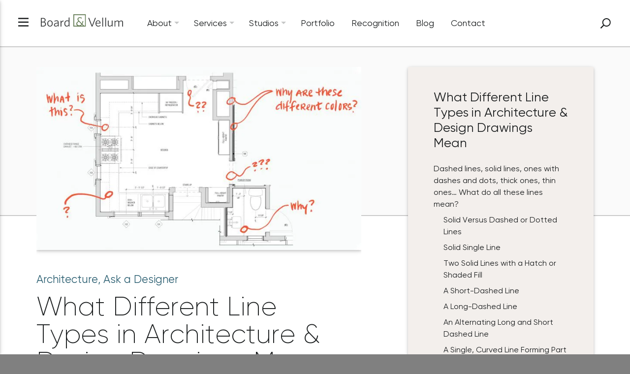

--- FILE ---
content_type: text/html; charset=UTF-8
request_url: https://www.boardandvellum.com/blog/what-different-line-types-in-architecture-and-design-drawings-mean/
body_size: 59747
content:



<!DOCTYPE html>
<!--[if IE 7]>
<html class="ie ie7" lang="en-US">
<![endif]-->
<!--[if IE 8]>
<html class="ie ie8" lang="en-US">
<![endif]-->
<!--[if !(IE 7) & !(IE 8)]><!-->
<html lang="en-US" class="">
<!--<![endif]-->
    <head>

        
        <meta http-equiv='x-dns-prefetch-control' content='on'>
        
        <meta charset="UTF-8">
        <meta name="viewport" content="width=device-width, initial-scale=1, shrink-to-fit=no">
        <meta http-equiv="X-UA-Compatible" content="IE=edge">

        <link rel="apple-touch-icon" sizes="180x180" href="https://www.boardandvellum.com/wp-content/themes/emeraldseven/favicons/apple-touch-icon.png">
        <link rel="icon" type="image/png" sizes="32x32" href="https://www.boardandvellum.com/wp-content/themes/emeraldseven/favicons/favicon-32x32.png">
        <link rel="icon" type="image/png" sizes="16x16" href="https://www.boardandvellum.com/wp-content/themes/emeraldseven/favicons/favicon-16x16.png">
        <link rel="manifest" href="https://www.boardandvellum.com/wp-content/themes/emeraldseven/favicons/manifest.json">
        <link rel="mask-icon" href="https://www.boardandvellum.com/wp-content/themes/emeraldseven/favicons/safari-pinned-tab.svg" color="#009b77">
        <link rel="shortcut icon" href="https://www.boardandvellum.com/wp-content/themes/emeraldseven/favicons/favicon.ico">
        <meta name="msapplication-config" content="https://www.boardandvellum.com/wp-content/themes/emeraldseven/favicons/browserconfig.xml">
        <meta name="theme-color" content="#ffffff">

                <meta name=“p:domain_verify” content=“fb7867c4a204d39454fede555ba9b76c”/>

        
        <link rel="pingback" href="https://www.boardandvellum.com/xmlrpc.php">

        
		
<!--
/**
 * @license
 * MyFonts Webfont Build ID 3352495, 2017-02-28T20:35:51-0500
 * 
 * The fonts listed in this notice are subject to the End User License
 * Agreement(s) entered into by the website owner. All other parties are 
 * explicitly restricted from using the Licensed Webfonts(s).
 * 
 * You may obtain a valid license at the URLs below.
 * 
 * Webfont: Gilroy-SemiBold by Radomir Tinkov
 * URL: http://www.myfonts.com/fonts/radomir-tinkov/gilroy/semi-bold/
 * 
 * Webfont: Gilroy-UltraLight by Radomir Tinkov
 * URL: http://www.myfonts.com/fonts/radomir-tinkov/gilroy/ultra-light/
 * 
 * Webfont: Gilroy-Regular by Radomir Tinkov
 * URL: http://www.myfonts.com/fonts/radomir-tinkov/gilroy/regular/
 * 
 * Webfont: Gilroy-Light by Radomir Tinkov
 * URL: http://www.myfonts.com/fonts/radomir-tinkov/gilroy/light/
 * 
 * Webfont: Gilroy-Bold by Radomir Tinkov
 * URL: http://www.myfonts.com/fonts/radomir-tinkov/gilroy/bold/
 * 
 * Webfont: Gilroy-Black by Radomir Tinkov
 * URL: http://www.myfonts.com/fonts/radomir-tinkov/gilroy/black/
 * 
 * 
 * License: http://www.myfonts.com/viewlicense?type=web&buildid=3352495
 * Licensed pageviews: 10,000
 * Webfonts copyright: Copyright &#x00A9; 2016 by Radomir Tinkov. All rights reserved.
 * 
 * © 2017 MyFonts Inc
*/
-->

<script type="text/javascript">
    //uncomment and change this to false if you're having trouble with WOFFs
    //var woffEnabled = true;
    //to place your webfonts in a custom directory 
    //uncomment this and set it to where your webfonts are.
    var customPath = "https://www.boardandvellum.com/wp-content/themes/emeraldseven/assets/fonts/Gilroy";
</script>

<script type="text/javascript" src="https://www.boardandvellum.com/wp-content/themes/emeraldseven/assets/fonts/Gilroy/MyFontsWebfontsKit.js" async defer></script><meta name='robots' content='index, follow, max-image-preview:large, max-snippet:-1, max-video-preview:-1' />

	<!-- This site is optimized with the Yoast SEO plugin v26.6 - https://yoast.com/wordpress/plugins/seo/ -->
	<title>What Different Line Types in Architecture &amp; Design Drawings Mean &#8211; Board &amp; Vellum</title>
	<meta name="description" content="A line type cheat sheet to help you understand the meaning of different types of lines you see in architectural and design drawings." />
	<link rel="canonical" href="https://www.boardandvellum.com/blog/what-different-line-types-in-architecture-and-design-drawings-mean/" />
	<meta property="og:locale" content="en_US" />
	<meta property="og:type" content="article" />
	<meta property="og:title" content="What Different Line Types in Architecture &amp; Design Drawings Mean &#8211; Board &amp; Vellum" />
	<meta property="og:description" content="A line type cheat sheet to help you understand the meaning of different types of lines you see in architectural and design drawings." />
	<meta property="og:url" content="https://www.boardandvellum.com/blog/what-different-line-types-in-architecture-and-design-drawings-mean/" />
	<meta property="og:site_name" content="Board &amp; Vellum" />
	<meta property="article:published_time" content="2020-07-16T18:16:55+00:00" />
	<meta property="article:modified_time" content="2024-09-06T21:27:33+00:00" />
	<meta property="og:image" content="https://www.boardandvellum.com/wp-content/uploads/2020/07/16x9-what_do_these_lines_mean-1242x699.jpg" />
	<meta property="og:image:width" content="1242" />
	<meta property="og:image:height" content="699" />
	<meta property="og:image:type" content="image/jpeg" />
	<meta name="author" content="Jeff Pelletier, Robert Mech" />
	<meta name="twitter:card" content="summary_large_image" />
	<meta name="twitter:label1" content="Written by" />
	<meta name="twitter:data1" content="Jeff Pelletier, Robert Mech" />
	<meta name="twitter:label2" content="Est. reading time" />
	<meta name="twitter:data2" content="7 minutes" />
	<script type="application/ld+json" class="yoast-schema-graph">{"@context":"https://schema.org","@graph":[{"@type":"WebPage","@id":"https://www.boardandvellum.com/blog/what-different-line-types-in-architecture-and-design-drawings-mean/","url":"https://www.boardandvellum.com/blog/what-different-line-types-in-architecture-and-design-drawings-mean/","name":"What Different Line Types in Architecture & Design Drawings Mean &#8211; Board &amp; Vellum","isPartOf":{"@id":"https://www.boardandvellum.com/#website"},"primaryImageOfPage":{"@id":"https://www.boardandvellum.com/blog/what-different-line-types-in-architecture-and-design-drawings-mean/#primaryimage"},"image":{"@id":"https://www.boardandvellum.com/blog/what-different-line-types-in-architecture-and-design-drawings-mean/#primaryimage"},"thumbnailUrl":"https://www.boardandvellum.com/wp-content/uploads/2020/07/16x9-what_do_these_lines_mean.jpg","datePublished":"2020-07-16T18:16:55+00:00","dateModified":"2024-09-06T21:27:33+00:00","author":{"@id":"https://www.boardandvellum.com/#/schema/person/31bd7db4765849819b12550f4150dfe3"},"description":"A line type cheat sheet to help you understand the meaning of different types of lines you see in architectural and design drawings.","breadcrumb":{"@id":"https://www.boardandvellum.com/blog/what-different-line-types-in-architecture-and-design-drawings-mean/#breadcrumb"},"inLanguage":"en-US","potentialAction":[{"@type":"ReadAction","target":["https://www.boardandvellum.com/blog/what-different-line-types-in-architecture-and-design-drawings-mean/"]}]},{"@type":"ImageObject","inLanguage":"en-US","@id":"https://www.boardandvellum.com/blog/what-different-line-types-in-architecture-and-design-drawings-mean/#primaryimage","url":"https://www.boardandvellum.com/wp-content/uploads/2020/07/16x9-what_do_these_lines_mean.jpg","contentUrl":"https://www.boardandvellum.com/wp-content/uploads/2020/07/16x9-what_do_these_lines_mean.jpg","width":2560,"height":1440,"caption":"What do all these types of lines in architecture plans mean?"},{"@type":"BreadcrumbList","@id":"https://www.boardandvellum.com/blog/what-different-line-types-in-architecture-and-design-drawings-mean/#breadcrumb","itemListElement":[{"@type":"ListItem","position":1,"name":"Home","item":"https://www.boardandvellum.com/"},{"@type":"ListItem","position":2,"name":"Blog","item":"https://www.boardandvellum.com/blog/"},{"@type":"ListItem","position":3,"name":"What Different Line Types in Architecture &#038; Design Drawings Mean"}]},{"@type":"WebSite","@id":"https://www.boardandvellum.com/#website","url":"https://www.boardandvellum.com/","name":"Board &amp; Vellum","description":"Your advocate for great architecture, interior design, and landscape architecture, large or small","potentialAction":[{"@type":"SearchAction","target":{"@type":"EntryPoint","urlTemplate":"https://www.boardandvellum.com/?s={search_term_string}"},"query-input":{"@type":"PropertyValueSpecification","valueRequired":true,"valueName":"search_term_string"}}],"inLanguage":"en-US"},{"@type":"Person","@id":"https://www.boardandvellum.com/#/schema/person/31bd7db4765849819b12550f4150dfe3","name":"Jeff Pelletier","image":{"@type":"ImageObject","inLanguage":"en-US","@id":"https://www.boardandvellum.com/#/schema/person/image/ddf4dace1d2313e33c5582622febe461","url":"https://secure.gravatar.com/avatar/0c63c2afea7da45c3e0b7754cc672fc9d4004677d84141f0fd5758795c3d14a2?s=96&d=mm&r=g","contentUrl":"https://secure.gravatar.com/avatar/0c63c2afea7da45c3e0b7754cc672fc9d4004677d84141f0fd5758795c3d14a2?s=96&d=mm&r=g","caption":"Jeff Pelletier"},"url":"https://www.boardandvellum.com/blog/author/jeff/"}]}</script>
	<!-- / Yoast SEO plugin. -->


<link rel="alternate" type="application/rss+xml" title="Board &amp; Vellum &raquo; What Different Line Types in Architecture &#038; Design Drawings Mean Comments Feed" href="https://www.boardandvellum.com/blog/what-different-line-types-in-architecture-and-design-drawings-mean/feed/" />
<link rel="alternate" title="oEmbed (JSON)" type="application/json+oembed" href="https://www.boardandvellum.com/wp-json/oembed/1.0/embed?url=https%3A%2F%2Fwww.boardandvellum.com%2Fblog%2Fwhat-different-line-types-in-architecture-and-design-drawings-mean%2F" />
<link rel="alternate" title="oEmbed (XML)" type="text/xml+oembed" href="https://www.boardandvellum.com/wp-json/oembed/1.0/embed?url=https%3A%2F%2Fwww.boardandvellum.com%2Fblog%2Fwhat-different-line-types-in-architecture-and-design-drawings-mean%2F&#038;format=xml" />
<style id='wp-img-auto-sizes-contain-inline-css' type='text/css'>
img:is([sizes=auto i],[sizes^="auto," i]){contain-intrinsic-size:3000px 1500px}
/*# sourceURL=wp-img-auto-sizes-contain-inline-css */
</style>
<style id='wp-block-library-inline-css' type='text/css'>
:root{--wp-block-synced-color:#7a00df;--wp-block-synced-color--rgb:122,0,223;--wp-bound-block-color:var(--wp-block-synced-color);--wp-editor-canvas-background:#ddd;--wp-admin-theme-color:#007cba;--wp-admin-theme-color--rgb:0,124,186;--wp-admin-theme-color-darker-10:#006ba1;--wp-admin-theme-color-darker-10--rgb:0,107,160.5;--wp-admin-theme-color-darker-20:#005a87;--wp-admin-theme-color-darker-20--rgb:0,90,135;--wp-admin-border-width-focus:2px}@media (min-resolution:192dpi){:root{--wp-admin-border-width-focus:1.5px}}.wp-element-button{cursor:pointer}:root .has-very-light-gray-background-color{background-color:#eee}:root .has-very-dark-gray-background-color{background-color:#313131}:root .has-very-light-gray-color{color:#eee}:root .has-very-dark-gray-color{color:#313131}:root .has-vivid-green-cyan-to-vivid-cyan-blue-gradient-background{background:linear-gradient(135deg,#00d084,#0693e3)}:root .has-purple-crush-gradient-background{background:linear-gradient(135deg,#34e2e4,#4721fb 50%,#ab1dfe)}:root .has-hazy-dawn-gradient-background{background:linear-gradient(135deg,#faaca8,#dad0ec)}:root .has-subdued-olive-gradient-background{background:linear-gradient(135deg,#fafae1,#67a671)}:root .has-atomic-cream-gradient-background{background:linear-gradient(135deg,#fdd79a,#004a59)}:root .has-nightshade-gradient-background{background:linear-gradient(135deg,#330968,#31cdcf)}:root .has-midnight-gradient-background{background:linear-gradient(135deg,#020381,#2874fc)}:root{--wp--preset--font-size--normal:16px;--wp--preset--font-size--huge:42px}.has-regular-font-size{font-size:1em}.has-larger-font-size{font-size:2.625em}.has-normal-font-size{font-size:var(--wp--preset--font-size--normal)}.has-huge-font-size{font-size:var(--wp--preset--font-size--huge)}.has-text-align-center{text-align:center}.has-text-align-left{text-align:left}.has-text-align-right{text-align:right}.has-fit-text{white-space:nowrap!important}#end-resizable-editor-section{display:none}.aligncenter{clear:both}.items-justified-left{justify-content:flex-start}.items-justified-center{justify-content:center}.items-justified-right{justify-content:flex-end}.items-justified-space-between{justify-content:space-between}.screen-reader-text{border:0;clip-path:inset(50%);height:1px;margin:-1px;overflow:hidden;padding:0;position:absolute;width:1px;word-wrap:normal!important}.screen-reader-text:focus{background-color:#ddd;clip-path:none;color:#444;display:block;font-size:1em;height:auto;left:5px;line-height:normal;padding:15px 23px 14px;text-decoration:none;top:5px;width:auto;z-index:100000}html :where(.has-border-color){border-style:solid}html :where([style*=border-top-color]){border-top-style:solid}html :where([style*=border-right-color]){border-right-style:solid}html :where([style*=border-bottom-color]){border-bottom-style:solid}html :where([style*=border-left-color]){border-left-style:solid}html :where([style*=border-width]){border-style:solid}html :where([style*=border-top-width]){border-top-style:solid}html :where([style*=border-right-width]){border-right-style:solid}html :where([style*=border-bottom-width]){border-bottom-style:solid}html :where([style*=border-left-width]){border-left-style:solid}html :where(img[class*=wp-image-]){height:auto;max-width:100%}:where(figure){margin:0 0 1em}html :where(.is-position-sticky){--wp-admin--admin-bar--position-offset:var(--wp-admin--admin-bar--height,0px)}@media screen and (max-width:600px){html :where(.is-position-sticky){--wp-admin--admin-bar--position-offset:0px}}

/*# sourceURL=wp-block-library-inline-css */
</style><style id='global-styles-inline-css' type='text/css'>
:root{--wp--preset--aspect-ratio--square: 1;--wp--preset--aspect-ratio--4-3: 4/3;--wp--preset--aspect-ratio--3-4: 3/4;--wp--preset--aspect-ratio--3-2: 3/2;--wp--preset--aspect-ratio--2-3: 2/3;--wp--preset--aspect-ratio--16-9: 16/9;--wp--preset--aspect-ratio--9-16: 9/16;--wp--preset--color--black: #000000;--wp--preset--color--cyan-bluish-gray: #abb8c3;--wp--preset--color--white: #ffffff;--wp--preset--color--pale-pink: #f78da7;--wp--preset--color--vivid-red: #cf2e2e;--wp--preset--color--luminous-vivid-orange: #ff6900;--wp--preset--color--luminous-vivid-amber: #fcb900;--wp--preset--color--light-green-cyan: #7bdcb5;--wp--preset--color--vivid-green-cyan: #00d084;--wp--preset--color--pale-cyan-blue: #8ed1fc;--wp--preset--color--vivid-cyan-blue: #0693e3;--wp--preset--color--vivid-purple: #9b51e0;--wp--preset--gradient--vivid-cyan-blue-to-vivid-purple: linear-gradient(135deg,rgb(6,147,227) 0%,rgb(155,81,224) 100%);--wp--preset--gradient--light-green-cyan-to-vivid-green-cyan: linear-gradient(135deg,rgb(122,220,180) 0%,rgb(0,208,130) 100%);--wp--preset--gradient--luminous-vivid-amber-to-luminous-vivid-orange: linear-gradient(135deg,rgb(252,185,0) 0%,rgb(255,105,0) 100%);--wp--preset--gradient--luminous-vivid-orange-to-vivid-red: linear-gradient(135deg,rgb(255,105,0) 0%,rgb(207,46,46) 100%);--wp--preset--gradient--very-light-gray-to-cyan-bluish-gray: linear-gradient(135deg,rgb(238,238,238) 0%,rgb(169,184,195) 100%);--wp--preset--gradient--cool-to-warm-spectrum: linear-gradient(135deg,rgb(74,234,220) 0%,rgb(151,120,209) 20%,rgb(207,42,186) 40%,rgb(238,44,130) 60%,rgb(251,105,98) 80%,rgb(254,248,76) 100%);--wp--preset--gradient--blush-light-purple: linear-gradient(135deg,rgb(255,206,236) 0%,rgb(152,150,240) 100%);--wp--preset--gradient--blush-bordeaux: linear-gradient(135deg,rgb(254,205,165) 0%,rgb(254,45,45) 50%,rgb(107,0,62) 100%);--wp--preset--gradient--luminous-dusk: linear-gradient(135deg,rgb(255,203,112) 0%,rgb(199,81,192) 50%,rgb(65,88,208) 100%);--wp--preset--gradient--pale-ocean: linear-gradient(135deg,rgb(255,245,203) 0%,rgb(182,227,212) 50%,rgb(51,167,181) 100%);--wp--preset--gradient--electric-grass: linear-gradient(135deg,rgb(202,248,128) 0%,rgb(113,206,126) 100%);--wp--preset--gradient--midnight: linear-gradient(135deg,rgb(2,3,129) 0%,rgb(40,116,252) 100%);--wp--preset--font-size--small: 13px;--wp--preset--font-size--medium: 20px;--wp--preset--font-size--large: 36px;--wp--preset--font-size--x-large: 42px;--wp--preset--spacing--20: 0.44rem;--wp--preset--spacing--30: 0.67rem;--wp--preset--spacing--40: 1rem;--wp--preset--spacing--50: 1.5rem;--wp--preset--spacing--60: 2.25rem;--wp--preset--spacing--70: 3.38rem;--wp--preset--spacing--80: 5.06rem;--wp--preset--shadow--natural: 6px 6px 9px rgba(0, 0, 0, 0.2);--wp--preset--shadow--deep: 12px 12px 50px rgba(0, 0, 0, 0.4);--wp--preset--shadow--sharp: 6px 6px 0px rgba(0, 0, 0, 0.2);--wp--preset--shadow--outlined: 6px 6px 0px -3px rgb(255, 255, 255), 6px 6px rgb(0, 0, 0);--wp--preset--shadow--crisp: 6px 6px 0px rgb(0, 0, 0);}:where(.is-layout-flex){gap: 0.5em;}:where(.is-layout-grid){gap: 0.5em;}body .is-layout-flex{display: flex;}.is-layout-flex{flex-wrap: wrap;align-items: center;}.is-layout-flex > :is(*, div){margin: 0;}body .is-layout-grid{display: grid;}.is-layout-grid > :is(*, div){margin: 0;}:where(.wp-block-columns.is-layout-flex){gap: 2em;}:where(.wp-block-columns.is-layout-grid){gap: 2em;}:where(.wp-block-post-template.is-layout-flex){gap: 1.25em;}:where(.wp-block-post-template.is-layout-grid){gap: 1.25em;}.has-black-color{color: var(--wp--preset--color--black) !important;}.has-cyan-bluish-gray-color{color: var(--wp--preset--color--cyan-bluish-gray) !important;}.has-white-color{color: var(--wp--preset--color--white) !important;}.has-pale-pink-color{color: var(--wp--preset--color--pale-pink) !important;}.has-vivid-red-color{color: var(--wp--preset--color--vivid-red) !important;}.has-luminous-vivid-orange-color{color: var(--wp--preset--color--luminous-vivid-orange) !important;}.has-luminous-vivid-amber-color{color: var(--wp--preset--color--luminous-vivid-amber) !important;}.has-light-green-cyan-color{color: var(--wp--preset--color--light-green-cyan) !important;}.has-vivid-green-cyan-color{color: var(--wp--preset--color--vivid-green-cyan) !important;}.has-pale-cyan-blue-color{color: var(--wp--preset--color--pale-cyan-blue) !important;}.has-vivid-cyan-blue-color{color: var(--wp--preset--color--vivid-cyan-blue) !important;}.has-vivid-purple-color{color: var(--wp--preset--color--vivid-purple) !important;}.has-black-background-color{background-color: var(--wp--preset--color--black) !important;}.has-cyan-bluish-gray-background-color{background-color: var(--wp--preset--color--cyan-bluish-gray) !important;}.has-white-background-color{background-color: var(--wp--preset--color--white) !important;}.has-pale-pink-background-color{background-color: var(--wp--preset--color--pale-pink) !important;}.has-vivid-red-background-color{background-color: var(--wp--preset--color--vivid-red) !important;}.has-luminous-vivid-orange-background-color{background-color: var(--wp--preset--color--luminous-vivid-orange) !important;}.has-luminous-vivid-amber-background-color{background-color: var(--wp--preset--color--luminous-vivid-amber) !important;}.has-light-green-cyan-background-color{background-color: var(--wp--preset--color--light-green-cyan) !important;}.has-vivid-green-cyan-background-color{background-color: var(--wp--preset--color--vivid-green-cyan) !important;}.has-pale-cyan-blue-background-color{background-color: var(--wp--preset--color--pale-cyan-blue) !important;}.has-vivid-cyan-blue-background-color{background-color: var(--wp--preset--color--vivid-cyan-blue) !important;}.has-vivid-purple-background-color{background-color: var(--wp--preset--color--vivid-purple) !important;}.has-black-border-color{border-color: var(--wp--preset--color--black) !important;}.has-cyan-bluish-gray-border-color{border-color: var(--wp--preset--color--cyan-bluish-gray) !important;}.has-white-border-color{border-color: var(--wp--preset--color--white) !important;}.has-pale-pink-border-color{border-color: var(--wp--preset--color--pale-pink) !important;}.has-vivid-red-border-color{border-color: var(--wp--preset--color--vivid-red) !important;}.has-luminous-vivid-orange-border-color{border-color: var(--wp--preset--color--luminous-vivid-orange) !important;}.has-luminous-vivid-amber-border-color{border-color: var(--wp--preset--color--luminous-vivid-amber) !important;}.has-light-green-cyan-border-color{border-color: var(--wp--preset--color--light-green-cyan) !important;}.has-vivid-green-cyan-border-color{border-color: var(--wp--preset--color--vivid-green-cyan) !important;}.has-pale-cyan-blue-border-color{border-color: var(--wp--preset--color--pale-cyan-blue) !important;}.has-vivid-cyan-blue-border-color{border-color: var(--wp--preset--color--vivid-cyan-blue) !important;}.has-vivid-purple-border-color{border-color: var(--wp--preset--color--vivid-purple) !important;}.has-vivid-cyan-blue-to-vivid-purple-gradient-background{background: var(--wp--preset--gradient--vivid-cyan-blue-to-vivid-purple) !important;}.has-light-green-cyan-to-vivid-green-cyan-gradient-background{background: var(--wp--preset--gradient--light-green-cyan-to-vivid-green-cyan) !important;}.has-luminous-vivid-amber-to-luminous-vivid-orange-gradient-background{background: var(--wp--preset--gradient--luminous-vivid-amber-to-luminous-vivid-orange) !important;}.has-luminous-vivid-orange-to-vivid-red-gradient-background{background: var(--wp--preset--gradient--luminous-vivid-orange-to-vivid-red) !important;}.has-very-light-gray-to-cyan-bluish-gray-gradient-background{background: var(--wp--preset--gradient--very-light-gray-to-cyan-bluish-gray) !important;}.has-cool-to-warm-spectrum-gradient-background{background: var(--wp--preset--gradient--cool-to-warm-spectrum) !important;}.has-blush-light-purple-gradient-background{background: var(--wp--preset--gradient--blush-light-purple) !important;}.has-blush-bordeaux-gradient-background{background: var(--wp--preset--gradient--blush-bordeaux) !important;}.has-luminous-dusk-gradient-background{background: var(--wp--preset--gradient--luminous-dusk) !important;}.has-pale-ocean-gradient-background{background: var(--wp--preset--gradient--pale-ocean) !important;}.has-electric-grass-gradient-background{background: var(--wp--preset--gradient--electric-grass) !important;}.has-midnight-gradient-background{background: var(--wp--preset--gradient--midnight) !important;}.has-small-font-size{font-size: var(--wp--preset--font-size--small) !important;}.has-medium-font-size{font-size: var(--wp--preset--font-size--medium) !important;}.has-large-font-size{font-size: var(--wp--preset--font-size--large) !important;}.has-x-large-font-size{font-size: var(--wp--preset--font-size--x-large) !important;}
/*# sourceURL=global-styles-inline-css */
</style>

<style id='classic-theme-styles-inline-css' type='text/css'>
/*! This file is auto-generated */
.wp-block-button__link{color:#fff;background-color:#32373c;border-radius:9999px;box-shadow:none;text-decoration:none;padding:calc(.667em + 2px) calc(1.333em + 2px);font-size:1.125em}.wp-block-file__button{background:#32373c;color:#fff;text-decoration:none}
/*# sourceURL=/wp-includes/css/classic-themes.min.css */
</style>
<link rel="https://api.w.org/" href="https://www.boardandvellum.com/wp-json/" /><link rel="alternate" title="JSON" type="application/json" href="https://www.boardandvellum.com/wp-json/wp/v2/posts/21968" /><link rel="EditURI" type="application/rsd+xml" title="RSD" href="https://www.boardandvellum.com/xmlrpc.php?rsd" />

<link rel='shortlink' href='https://www.boardandvellum.com/?p=21968' />
<script>(function(w){"use strict";var loadCSS=function(href,before,media){var doc=w.document;var ss=doc.createElement("link");var ref;if(before){ref=before}else{var refs=(doc.body||doc.getElementsByTagName("head")[0]).childNodes;ref=refs[refs.length-1]}var sheets=doc.styleSheets;ss.rel="stylesheet";ss.href=href;ss.media="only x";function ready(cb){if(doc.body){return cb()}setTimeout(function(){ready(cb)})}ready(function(){ref.parentNode.insertBefore(ss,(before?ref:ref.nextSibling))});var onloadcssdefined=function(cb){var resolvedHref=ss.href;var i=sheets.length;while(i--){if(sheets[i].href===resolvedHref){return cb()}}setTimeout(function(){onloadcssdefined(cb)})};function loadCB(){if(ss.addEventListener){ss.removeEventListener("load",loadCB)}ss.media=media||"all"}if(ss.addEventListener){ss.addEventListener("load",loadCB)}ss.onloadcssdefined=onloadcssdefined;onloadcssdefined(loadCB);return ss};if(typeof exports!=="undefined"){exports.loadCSS=loadCSS}else{w.loadCSS=loadCSS}}(typeof global!=="undefined"?global:this))</script>
<script>(function(w){if(!w.loadCSS){return}var rp=loadCSS.relpreload={};rp.support=function(){try{return w.document.createElement("link").relList.supports("preload")}catch(e){return!1}};rp.poly=function(){var links=w.document.getElementsByTagName("link");for(var i=0;i<links.length;i++){var link=links[i];if(link.rel==="preload"&&link.getAttribute("as")==="style"){w.loadCSS(link.href,link,link.getAttribute("media"));link.rel=null}}};if(!rp.support()){rp.poly();var run=w.setInterval(rp.poly,300);if(w.addEventListener){w.addEventListener("load",function(){rp.poly();w.clearInterval(run)})}if(w.attachEvent){w.attachEvent("onload",function(){w.clearInterval(run)})}}}(this))</script>
<style rel="stylesheet" type="text/css">@charset "UTF-8";/*!
 * Bootstrap v4.2.1 (https://getbootstrap.com/)
 * Copyright 2011-2018 The Bootstrap Authors
 * Copyright 2011-2018 Twitter, Inc.
 * Licensed under MIT (https://github.com/twbs/bootstrap/blob/master/LICENSE)
 */:root{--blue:#007bff;--indigo:#6610f2;--purple:#6f42c1;--pink:#e83e8c;--red:#dc3545;--orange:#fd7e14;--yellow:#ffc107;--green:#28a745;--teal:#20c997;--cyan:#17a2b8;--white:#fff;--gray:#6c757d;--gray-dark:#343a40;--primary:#007bff;--secondary:#6c757d;--success:#28a745;--info:#17a2b8;--warning:#ffc107;--danger:#dc3545;--light:#f8f9fa;--dark:#343a40;--breakpoint-xs:0;--breakpoint-sm:576px;--breakpoint-md:768px;--breakpoint-lg:992px;--breakpoint-xl:1200px;--font-family-sans-serif:-apple-system,BlinkMacSystemFont,"Segoe UI",Roboto,"Helvetica Neue",Arial,"Noto Sans",sans-serif,"Apple Color Emoji","Segoe UI Emoji","Segoe UI Symbol","Noto Color Emoji";--font-family-monospace:SFMono-Regular,Menlo,Monaco,Consolas,"Liberation Mono","Courier New",monospace}*,::after,::before{-webkit-box-sizing:border-box;box-sizing:border-box}html{font-family:sans-serif;line-height:1.15;-webkit-text-size-adjust:100%;-webkit-tap-highlight-color:transparent}article,aside,figcaption,figure,footer,header,main,nav,section{display:block}body{margin:0;font-family:-apple-system,BlinkMacSystemFont,"Segoe UI",Roboto,"Helvetica Neue",Arial,"Noto Sans",sans-serif,"Apple Color Emoji","Segoe UI Emoji","Segoe UI Symbol","Noto Color Emoji";font-size:1rem;font-weight:400;line-height:1.5;color:#212529;text-align:left;background-color:#fff}[tabindex="-1"]:focus{outline:0!important}hr{-webkit-box-sizing:content-box;box-sizing:content-box;height:0;overflow:visible}h1,h2,h3,h4,h5,h6{margin-top:0;margin-bottom:.5rem}p{margin-top:0;margin-bottom:1rem}address{margin-bottom:1rem;font-style:normal;line-height:inherit}ul{margin-top:0;margin-bottom:1rem}ul ul{margin-bottom:0}b,strong{font-weight:bolder}small{font-size:80%}sup{position:relative;font-size:75%;line-height:0;vertical-align:baseline}sup{top:-.5em}a{color:#007bff;text-decoration:none;background-color:transparent}a:hover{color:#0056b3;text-decoration:underline}a:not([href]):not([tabindex]){color:inherit;text-decoration:none}a:not([href]):not([tabindex]):focus,a:not([href]):not([tabindex]):hover{color:inherit;text-decoration:none}a:not([href]):not([tabindex]):focus{outline:0}figure{margin:0 0 1rem}img{vertical-align:middle;border-style:none}svg{overflow:hidden;vertical-align:middle}label{display:inline-block;margin-bottom:.5rem}button{-webkit-border-radius:0;border-radius:0}button:focus{outline:1px dotted;outline:5px auto -webkit-focus-ring-color}button,input,select,textarea{margin:0;font-family:inherit;font-size:inherit;line-height:inherit}button,input{overflow:visible}button,select{text-transform:none}[type=button],button{-webkit-appearance:button}[type=button]::-moz-focus-inner,button::-moz-focus-inner{padding:0;border-style:none}input[type=checkbox]{-webkit-box-sizing:border-box;box-sizing:border-box;padding:0}textarea{overflow:auto;resize:vertical}fieldset{min-width:0;padding:0;margin:0;border:0}::-webkit-file-upload-button{font:inherit;-webkit-appearance:button}h1,h2,h3,h4,h5,h6{margin-bottom:.5rem;font-family:inherit;font-weight:500;line-height:1.2;color:inherit}h1{font-size:2.5rem}h2{font-size:2rem}h3{font-size:1.75rem}h4{font-size:1.5rem}h5{font-size:1.25rem}h6{font-size:1rem}.lead{font-size:1.25rem;font-weight:300}hr{margin-top:1rem;margin-bottom:1rem;border:0;border-top:1px solid rgba(0,0,0,.1)}.small,small{font-size:80%;font-weight:400}.img-fluid{max-width:100%;height:auto}.container{width:100%;padding-right:15px;padding-left:15px;margin-right:auto;margin-left:auto}@media (min-width:576px){.container{max-width:540px}}@media (min-width:768px){.container{max-width:720px}}@media (min-width:992px){.container{max-width:960px}}@media (min-width:1200px){.container{max-width:1140px}}.container-fluid{width:100%;padding-right:15px;padding-left:15px;margin-right:auto;margin-left:auto}.row{display:-ms-flexbox;display:-webkit-box;display:-webkit-flex;display:flex;-ms-flex-wrap:wrap;-webkit-flex-wrap:wrap;flex-wrap:wrap;margin-right:-15px;margin-left:-15px}.col-12,.col-lg-3,.col-lg-4,.col-lg-5,.col-lg-6,.col-lg-7,.col-lg-8,.col-md-10,.col-md-12,.col-md-3,.col-md-4,.col-md-5,.col-md-6,.col-md-7,.col-md-8,.col-sm-4,.col-sm-5,.col-sm-6,.col-sm-8,.col-xl-4,.col-xl-8{position:relative;width:100%;padding-right:15px;padding-left:15px}.col-12{-ms-flex:0 0 100%;-webkit-box-flex:0;-webkit-flex:0 0 100%;flex:0 0 100%;max-width:100%}@media (min-width:576px){.col-sm-4{-ms-flex:0 0 33.333333%;-webkit-box-flex:0;-webkit-flex:0 0 33.333333%;flex:0 0 33.333333%;max-width:33.333333%}.col-sm-5{-ms-flex:0 0 41.666667%;-webkit-box-flex:0;-webkit-flex:0 0 41.666667%;flex:0 0 41.666667%;max-width:41.666667%}.col-sm-6{-ms-flex:0 0 50%;-webkit-box-flex:0;-webkit-flex:0 0 50%;flex:0 0 50%;max-width:50%}.col-sm-8{-ms-flex:0 0 66.666667%;-webkit-box-flex:0;-webkit-flex:0 0 66.666667%;flex:0 0 66.666667%;max-width:66.666667%}.offset-sm-0{margin-left:0}.offset-sm-3{margin-left:25%}.offset-sm-4{margin-left:33.333333%}}@media (min-width:768px){.col-md-3{-ms-flex:0 0 25%;-webkit-box-flex:0;-webkit-flex:0 0 25%;flex:0 0 25%;max-width:25%}.col-md-4{-ms-flex:0 0 33.333333%;-webkit-box-flex:0;-webkit-flex:0 0 33.333333%;flex:0 0 33.333333%;max-width:33.333333%}.col-md-5{-ms-flex:0 0 41.666667%;-webkit-box-flex:0;-webkit-flex:0 0 41.666667%;flex:0 0 41.666667%;max-width:41.666667%}.col-md-6{-ms-flex:0 0 50%;-webkit-box-flex:0;-webkit-flex:0 0 50%;flex:0 0 50%;max-width:50%}.col-md-7{-ms-flex:0 0 58.333333%;-webkit-box-flex:0;-webkit-flex:0 0 58.333333%;flex:0 0 58.333333%;max-width:58.333333%}.col-md-8{-ms-flex:0 0 66.666667%;-webkit-box-flex:0;-webkit-flex:0 0 66.666667%;flex:0 0 66.666667%;max-width:66.666667%}.col-md-10{-ms-flex:0 0 83.333333%;-webkit-box-flex:0;-webkit-flex:0 0 83.333333%;flex:0 0 83.333333%;max-width:83.333333%}.col-md-12{-ms-flex:0 0 100%;-webkit-box-flex:0;-webkit-flex:0 0 100%;flex:0 0 100%;max-width:100%}.offset-md-0{margin-left:0}.offset-md-1{margin-left:8.333333%}}@media (min-width:992px){.col-lg-3{-ms-flex:0 0 25%;-webkit-box-flex:0;-webkit-flex:0 0 25%;flex:0 0 25%;max-width:25%}.col-lg-4{-ms-flex:0 0 33.333333%;-webkit-box-flex:0;-webkit-flex:0 0 33.333333%;flex:0 0 33.333333%;max-width:33.333333%}.col-lg-5{-ms-flex:0 0 41.666667%;-webkit-box-flex:0;-webkit-flex:0 0 41.666667%;flex:0 0 41.666667%;max-width:41.666667%}.col-lg-6{-ms-flex:0 0 50%;-webkit-box-flex:0;-webkit-flex:0 0 50%;flex:0 0 50%;max-width:50%}.col-lg-7{-ms-flex:0 0 58.333333%;-webkit-box-flex:0;-webkit-flex:0 0 58.333333%;flex:0 0 58.333333%;max-width:58.333333%}.col-lg-8{-ms-flex:0 0 66.666667%;-webkit-box-flex:0;-webkit-flex:0 0 66.666667%;flex:0 0 66.666667%;max-width:66.666667%}.order-lg-1{-ms-flex-order:1;-webkit-box-ordinal-group:2;-webkit-order:1;order:1}.order-lg-2{-ms-flex-order:2;-webkit-box-ordinal-group:3;-webkit-order:2;order:2}.offset-lg-0{margin-left:0}.offset-lg-1{margin-left:8.333333%}}@media (min-width:1200px){.col-xl-4{-ms-flex:0 0 33.333333%;-webkit-box-flex:0;-webkit-flex:0 0 33.333333%;flex:0 0 33.333333%;max-width:33.333333%}.col-xl-8{-ms-flex:0 0 66.666667%;-webkit-box-flex:0;-webkit-flex:0 0 66.666667%;flex:0 0 66.666667%;max-width:66.666667%}}.form-control{display:block;width:100%;height:-webkit-calc(2.25rem + 2px);height:calc(2.25rem + 2px);padding:.375rem .75rem;font-size:1rem;font-weight:400;line-height:1.5;color:#495057;background-color:#fff;background-clip:padding-box;border:1px solid #ced4da;-webkit-border-radius:.25rem;border-radius:.25rem;-webkit-transition:border-color .15s ease-in-out,-webkit-box-shadow .15s ease-in-out;transition:border-color .15s ease-in-out,-webkit-box-shadow .15s ease-in-out;transition:border-color .15s ease-in-out,box-shadow .15s ease-in-out;transition:border-color .15s ease-in-out,box-shadow .15s ease-in-out,-webkit-box-shadow .15s ease-in-out}@media screen and (prefers-reduced-motion:reduce){.form-control{-webkit-transition:none;transition:none}}.form-control::-ms-expand{background-color:transparent;border:0}.form-control:focus{color:#495057;background-color:#fff;border-color:#80bdff;outline:0;-webkit-box-shadow:0 0 0 .2rem rgba(0,123,255,.25);box-shadow:0 0 0 .2rem rgba(0,123,255,.25)}.form-control::-webkit-input-placeholder{color:#6c757d;opacity:1}.form-control::-moz-placeholder{color:#6c757d;opacity:1}.form-control:-ms-input-placeholder{color:#6c757d;opacity:1}.form-control::-ms-input-placeholder{color:#6c757d;opacity:1}.form-control::-webkit-input-placeholder{color:#6c757d;opacity:1}.form-control::-moz-placeholder{color:#6c757d;opacity:1}.form-control:-ms-input-placeholder{color:#6c757d;opacity:1}.form-control::placeholder{color:#6c757d;opacity:1}.form-control:disabled{background-color:#e9ecef;opacity:1}.form-group{margin-bottom:1rem}.form-check{position:relative;display:block;padding-left:1.25rem}.form-check-input{position:absolute;margin-top:.3rem;margin-left:-1.25rem}.form-check-input:disabled~.form-check-label{color:#6c757d}.form-check-label{margin-bottom:0}.custom-control-input.is-valid:focus:not(:checked)~.custom-control-label::before,.was-validated .custom-control-input:valid:focus:not(:checked)~.custom-control-label::before{border-color:#28a745}.custom-control-input.is-invalid:focus:not(:checked)~.custom-control-label::before,.was-validated .custom-control-input:invalid:focus:not(:checked)~.custom-control-label::before{border-color:#dc3545}.btn{display:inline-block;font-weight:400;color:#212529;text-align:center;vertical-align:middle;-webkit-user-select:none;-moz-user-select:none;-ms-user-select:none;user-select:none;background-color:transparent;border:1px solid transparent;padding:.375rem .75rem;font-size:1rem;line-height:1.5;-webkit-border-radius:.25rem;border-radius:.25rem;-webkit-transition:color .15s ease-in-out,background-color .15s ease-in-out,border-color .15s ease-in-out,-webkit-box-shadow .15s ease-in-out;transition:color .15s ease-in-out,background-color .15s ease-in-out,border-color .15s ease-in-out,-webkit-box-shadow .15s ease-in-out;transition:color .15s ease-in-out,background-color .15s ease-in-out,border-color .15s ease-in-out,box-shadow .15s ease-in-out;transition:color .15s ease-in-out,background-color .15s ease-in-out,border-color .15s ease-in-out,box-shadow .15s ease-in-out,-webkit-box-shadow .15s ease-in-out}@media screen and (prefers-reduced-motion:reduce){.btn{-webkit-transition:none;transition:none}}.btn:hover{color:#212529;text-decoration:none}.btn:focus{outline:0;-webkit-box-shadow:0 0 0 .2rem rgba(0,123,255,.25);box-shadow:0 0 0 .2rem rgba(0,123,255,.25)}.btn:disabled{opacity:.65}.btn:not(:disabled):not(.disabled){cursor:pointer}.btn-primary:not(:disabled):not(.disabled).active,.btn-primary:not(:disabled):not(.disabled):active{color:#fff;background-color:#0062cc;border-color:#005cbf}.btn-primary:not(:disabled):not(.disabled).active:focus,.btn-primary:not(:disabled):not(.disabled):active:focus{-webkit-box-shadow:0 0 0 .2rem rgba(38,143,255,.5);box-shadow:0 0 0 .2rem rgba(38,143,255,.5)}.btn-secondary:not(:disabled):not(.disabled).active,.btn-secondary:not(:disabled):not(.disabled):active{color:#fff;background-color:#545b62;border-color:#4e555b}.btn-secondary:not(:disabled):not(.disabled).active:focus,.btn-secondary:not(:disabled):not(.disabled):active:focus{-webkit-box-shadow:0 0 0 .2rem rgba(130,138,145,.5);box-shadow:0 0 0 .2rem rgba(130,138,145,.5)}.btn-success:not(:disabled):not(.disabled).active,.btn-success:not(:disabled):not(.disabled):active{color:#fff;background-color:#1e7e34;border-color:#1c7430}.btn-success:not(:disabled):not(.disabled).active:focus,.btn-success:not(:disabled):not(.disabled):active:focus{-webkit-box-shadow:0 0 0 .2rem rgba(72,180,97,.5);box-shadow:0 0 0 .2rem rgba(72,180,97,.5)}.btn-info:not(:disabled):not(.disabled).active,.btn-info:not(:disabled):not(.disabled):active{color:#fff;background-color:#117a8b;border-color:#10707f}.btn-info:not(:disabled):not(.disabled).active:focus,.btn-info:not(:disabled):not(.disabled):active:focus{-webkit-box-shadow:0 0 0 .2rem rgba(58,176,195,.5);box-shadow:0 0 0 .2rem rgba(58,176,195,.5)}.btn-warning:not(:disabled):not(.disabled).active,.btn-warning:not(:disabled):not(.disabled):active{color:#212529;background-color:#d39e00;border-color:#c69500}.btn-warning:not(:disabled):not(.disabled).active:focus,.btn-warning:not(:disabled):not(.disabled):active:focus{-webkit-box-shadow:0 0 0 .2rem rgba(222,170,12,.5);box-shadow:0 0 0 .2rem rgba(222,170,12,.5)}.btn-danger:not(:disabled):not(.disabled).active,.btn-danger:not(:disabled):not(.disabled):active{color:#fff;background-color:#bd2130;border-color:#b21f2d}.btn-danger:not(:disabled):not(.disabled).active:focus,.btn-danger:not(:disabled):not(.disabled):active:focus{-webkit-box-shadow:0 0 0 .2rem rgba(225,83,97,.5);box-shadow:0 0 0 .2rem rgba(225,83,97,.5)}.btn-light:not(:disabled):not(.disabled).active,.btn-light:not(:disabled):not(.disabled):active{color:#212529;background-color:#dae0e5;border-color:#d3d9df}.btn-light:not(:disabled):not(.disabled).active:focus,.btn-light:not(:disabled):not(.disabled):active:focus{-webkit-box-shadow:0 0 0 .2rem rgba(216,217,219,.5);box-shadow:0 0 0 .2rem rgba(216,217,219,.5)}.btn-dark:not(:disabled):not(.disabled).active,.btn-dark:not(:disabled):not(.disabled):active{color:#fff;background-color:#1d2124;border-color:#171a1d}.btn-dark:not(:disabled):not(.disabled).active:focus,.btn-dark:not(:disabled):not(.disabled):active:focus{-webkit-box-shadow:0 0 0 .2rem rgba(82,88,93,.5);box-shadow:0 0 0 .2rem rgba(82,88,93,.5)}.btn-outline-primary:not(:disabled):not(.disabled).active,.btn-outline-primary:not(:disabled):not(.disabled):active{color:#fff;background-color:#007bff;border-color:#007bff}.btn-outline-primary:not(:disabled):not(.disabled).active:focus,.btn-outline-primary:not(:disabled):not(.disabled):active:focus{-webkit-box-shadow:0 0 0 .2rem rgba(0,123,255,.5);box-shadow:0 0 0 .2rem rgba(0,123,255,.5)}.btn-outline-secondary:not(:disabled):not(.disabled).active,.btn-outline-secondary:not(:disabled):not(.disabled):active{color:#fff;background-color:#6c757d;border-color:#6c757d}.btn-outline-secondary:not(:disabled):not(.disabled).active:focus,.btn-outline-secondary:not(:disabled):not(.disabled):active:focus{-webkit-box-shadow:0 0 0 .2rem rgba(108,117,125,.5);box-shadow:0 0 0 .2rem rgba(108,117,125,.5)}.btn-outline-success:not(:disabled):not(.disabled).active,.btn-outline-success:not(:disabled):not(.disabled):active{color:#fff;background-color:#28a745;border-color:#28a745}.btn-outline-success:not(:disabled):not(.disabled).active:focus,.btn-outline-success:not(:disabled):not(.disabled):active:focus{-webkit-box-shadow:0 0 0 .2rem rgba(40,167,69,.5);box-shadow:0 0 0 .2rem rgba(40,167,69,.5)}.btn-outline-info:not(:disabled):not(.disabled).active,.btn-outline-info:not(:disabled):not(.disabled):active{color:#fff;background-color:#17a2b8;border-color:#17a2b8}.btn-outline-info:not(:disabled):not(.disabled).active:focus,.btn-outline-info:not(:disabled):not(.disabled):active:focus{-webkit-box-shadow:0 0 0 .2rem rgba(23,162,184,.5);box-shadow:0 0 0 .2rem rgba(23,162,184,.5)}.btn-outline-warning:not(:disabled):not(.disabled).active,.btn-outline-warning:not(:disabled):not(.disabled):active{color:#212529;background-color:#ffc107;border-color:#ffc107}.btn-outline-warning:not(:disabled):not(.disabled).active:focus,.btn-outline-warning:not(:disabled):not(.disabled):active:focus{-webkit-box-shadow:0 0 0 .2rem rgba(255,193,7,.5);box-shadow:0 0 0 .2rem rgba(255,193,7,.5)}.btn-outline-danger:not(:disabled):not(.disabled).active,.btn-outline-danger:not(:disabled):not(.disabled):active{color:#fff;background-color:#dc3545;border-color:#dc3545}.btn-outline-danger:not(:disabled):not(.disabled).active:focus,.btn-outline-danger:not(:disabled):not(.disabled):active:focus{-webkit-box-shadow:0 0 0 .2rem rgba(220,53,69,.5);box-shadow:0 0 0 .2rem rgba(220,53,69,.5)}.btn-outline-light:not(:disabled):not(.disabled).active,.btn-outline-light:not(:disabled):not(.disabled):active{color:#212529;background-color:#f8f9fa;border-color:#f8f9fa}.btn-outline-light:not(:disabled):not(.disabled).active:focus,.btn-outline-light:not(:disabled):not(.disabled):active:focus{-webkit-box-shadow:0 0 0 .2rem rgba(248,249,250,.5);box-shadow:0 0 0 .2rem rgba(248,249,250,.5)}.btn-outline-dark:not(:disabled):not(.disabled).active,.btn-outline-dark:not(:disabled):not(.disabled):active{color:#fff;background-color:#343a40;border-color:#343a40}.btn-outline-dark:not(:disabled):not(.disabled).active:focus,.btn-outline-dark:not(:disabled):not(.disabled):active:focus{-webkit-box-shadow:0 0 0 .2rem rgba(52,58,64,.5);box-shadow:0 0 0 .2rem rgba(52,58,64,.5)}.btn-lg{padding:.5rem 1rem;font-size:1.25rem;line-height:1.5;-webkit-border-radius:.3rem;border-radius:.3rem}.btn-sm{padding:.25rem .5rem;font-size:.875rem;line-height:1.5;-webkit-border-radius:.2rem;border-radius:.2rem}.fade{-webkit-transition:opacity .15s linear;transition:opacity .15s linear}@media screen and (prefers-reduced-motion:reduce){.fade{-webkit-transition:none;transition:none}}.fade:not(.show){opacity:0}.dropdown{position:relative}.dropdown-toggle::after{display:inline-block;margin-left:.255em;vertical-align:.255em;content:"";border-top:.3em solid;border-right:.3em solid transparent;border-bottom:0;border-left:.3em solid transparent}.dropdown-menu{position:absolute;top:100%;left:0;z-index:1000;display:none;float:left;min-width:10rem;padding:.5rem 0;margin:.125rem 0 0;font-size:1rem;color:#212529;text-align:left;list-style:none;background-color:#fff;background-clip:padding-box;border:1px solid rgba(0,0,0,.15);-webkit-border-radius:.25rem;border-radius:.25rem}.dropdown-item{display:block;width:100%;padding:.25rem 1.5rem;clear:both;font-weight:400;color:#212529;text-align:inherit;white-space:nowrap;background-color:transparent;border:0}.dropdown-item:first-child{-webkit-border-top-left-radius:-webkit-calc(.25rem - 1px);border-top-left-radius:calc(.25rem - 1px);-webkit-border-top-right-radius:-webkit-calc(.25rem - 1px);border-top-right-radius:calc(.25rem - 1px)}.dropdown-item:last-child{-webkit-border-bottom-right-radius:-webkit-calc(.25rem - 1px);border-bottom-right-radius:calc(.25rem - 1px);-webkit-border-bottom-left-radius:-webkit-calc(.25rem - 1px);border-bottom-left-radius:calc(.25rem - 1px)}.dropdown-item:focus,.dropdown-item:hover{color:#16181b;text-decoration:none;background-color:#f8f9fa}.dropdown-item:active{color:#fff;text-decoration:none;background-color:#007bff}.dropdown-item:disabled{color:#6c757d;pointer-events:none;background-color:transparent}.custom-control-input:focus:not(:checked)~.custom-control-label::before{border-color:#80bdff}.custom-control-input:not(:disabled):active~.custom-control-label::before{color:#fff;background-color:#b3d7ff;border-color:#b3d7ff}.nav{display:-ms-flexbox;display:-webkit-box;display:-webkit-flex;display:flex;-ms-flex-wrap:wrap;-webkit-flex-wrap:wrap;flex-wrap:wrap;padding-left:0;margin-bottom:0;list-style:none}.nav-link{display:block;padding:.5rem 1rem}.nav-link:focus,.nav-link:hover{text-decoration:none}.nav-tabs{border-bottom:1px solid #dee2e6}.nav-tabs .nav-item{margin-bottom:-1px}.nav-tabs .nav-link{border:1px solid transparent;-webkit-border-top-left-radius:.25rem;border-top-left-radius:.25rem;-webkit-border-top-right-radius:.25rem;border-top-right-radius:.25rem}.nav-tabs .nav-link:focus,.nav-tabs .nav-link:hover{border-color:#e9ecef #e9ecef #dee2e6}.nav-tabs .nav-link.active{color:#495057;background-color:#fff;border-color:#dee2e6 #dee2e6 #fff}.nav-justified .nav-item{-ms-flex-preferred-size:0;-webkit-flex-basis:0;flex-basis:0;-ms-flex-positive:1;-webkit-box-flex:1;-webkit-flex-grow:1;flex-grow:1;text-align:center}.tab-content>.tab-pane{display:none}.tab-content>.active{display:block}.navbar{position:relative;display:-ms-flexbox;display:-webkit-box;display:-webkit-flex;display:flex;-ms-flex-wrap:wrap;-webkit-flex-wrap:wrap;flex-wrap:wrap;-ms-flex-align:center;-webkit-box-align:center;-webkit-align-items:center;align-items:center;-ms-flex-pack:justify;-webkit-box-pack:justify;-webkit-justify-content:space-between;justify-content:space-between;padding:.5rem 1rem}.navbar-brand{display:inline-block;padding-top:.3125rem;padding-bottom:.3125rem;margin-right:1rem;font-size:1.25rem;line-height:inherit;white-space:nowrap}.navbar-brand:focus,.navbar-brand:hover{text-decoration:none}.navbar-nav{display:-ms-flexbox;display:-webkit-box;display:-webkit-flex;display:flex;-ms-flex-direction:column;-webkit-box-orient:vertical;-webkit-box-direction:normal;-webkit-flex-direction:column;flex-direction:column;padding-left:0;margin-bottom:0;list-style:none}.navbar-nav .nav-link{padding-right:0;padding-left:0}.navbar-nav .dropdown-menu{position:static;float:none}.navbar-toggler:not(:disabled):not(.disabled){cursor:pointer}@media (min-width:576px){.navbar-expand-sm{-ms-flex-flow:row nowrap;-webkit-box-orient:horizontal;-webkit-box-direction:normal;-webkit-flex-flow:row nowrap;flex-flow:row nowrap;-ms-flex-pack:start;-webkit-box-pack:start;-webkit-justify-content:flex-start;justify-content:flex-start}.navbar-expand-sm .navbar-nav{-ms-flex-direction:row;-webkit-box-orient:horizontal;-webkit-box-direction:normal;-webkit-flex-direction:row;flex-direction:row}.navbar-expand-sm .navbar-nav .dropdown-menu{position:absolute}.navbar-expand-sm .navbar-nav .nav-link{padding-right:.5rem;padding-left:.5rem}}@media (min-width:768px){.navbar-expand-md{-ms-flex-flow:row nowrap;-webkit-box-orient:horizontal;-webkit-box-direction:normal;-webkit-flex-flow:row nowrap;flex-flow:row nowrap;-ms-flex-pack:start;-webkit-box-pack:start;-webkit-justify-content:flex-start;justify-content:flex-start}.navbar-expand-md .navbar-nav{-ms-flex-direction:row;-webkit-box-orient:horizontal;-webkit-box-direction:normal;-webkit-flex-direction:row;flex-direction:row}.navbar-expand-md .navbar-nav .dropdown-menu{position:absolute}.navbar-expand-md .navbar-nav .nav-link{padding-right:.5rem;padding-left:.5rem}}.card{position:relative;display:-ms-flexbox;display:-webkit-box;display:-webkit-flex;display:flex;-ms-flex-direction:column;-webkit-box-orient:vertical;-webkit-box-direction:normal;-webkit-flex-direction:column;flex-direction:column;min-width:0;word-wrap:break-word;background-color:#fff;background-clip:border-box;border:1px solid rgba(0,0,0,.125);-webkit-border-radius:.25rem;border-radius:.25rem}.card-body{-ms-flex:1 1 auto;-webkit-box-flex:1;-webkit-flex:1 1 auto;flex:1 1 auto;padding:1.25rem}.card-title{margin-bottom:.75rem}.card-text:last-child{margin-bottom:0}.card-link:hover{text-decoration:none}.card-link+.card-link{margin-left:1.25rem}.page-link:not(:disabled):not(.disabled){cursor:pointer}.close{float:right;font-size:1.5rem;font-weight:700;line-height:1;color:#000;text-shadow:0 1px 0 #fff;opacity:.5}.close:hover{color:#000;text-decoration:none}.close:not(:disabled):not(.disabled){cursor:pointer}.close:not(:disabled):not(.disabled):focus,.close:not(:disabled):not(.disabled):hover{opacity:.75}button.close{padding:0;background-color:transparent;border:0;-webkit-appearance:none;-moz-appearance:none;appearance:none}.modal{position:fixed;top:0;left:0;z-index:1050;display:none;width:100%;height:100%;overflow:hidden;outline:0}.modal-dialog{position:relative;width:auto;margin:.5rem;pointer-events:none}.modal.fade .modal-dialog{transition:-webkit-transform .3s ease-out;-webkit-transition:-webkit-transform .3s ease-out;transition:transform .3s ease-out;transition:transform .3s ease-out,-webkit-transform .3s ease-out;-webkit-transform:translate(0,-50px);-ms-transform:translate(0,-50px);transform:translate(0,-50px)}@media screen and (prefers-reduced-motion:reduce){.modal.fade .modal-dialog{-webkit-transition:none;transition:none}}.modal-content{position:relative;display:-ms-flexbox;display:-webkit-box;display:-webkit-flex;display:flex;-ms-flex-direction:column;-webkit-box-orient:vertical;-webkit-box-direction:normal;-webkit-flex-direction:column;flex-direction:column;width:100%;pointer-events:auto;background-color:#fff;background-clip:padding-box;border:1px solid rgba(0,0,0,.2);-webkit-border-radius:.3rem;border-radius:.3rem;outline:0}.modal-header{display:-ms-flexbox;display:-webkit-box;display:-webkit-flex;display:flex;-ms-flex-align:start;-webkit-box-align:start;-webkit-align-items:flex-start;align-items:flex-start;-ms-flex-pack:justify;-webkit-box-pack:justify;-webkit-justify-content:space-between;justify-content:space-between;padding:1rem 1rem;border-bottom:1px solid #e9ecef;-webkit-border-top-left-radius:.3rem;border-top-left-radius:.3rem;-webkit-border-top-right-radius:.3rem;border-top-right-radius:.3rem}.modal-header .close{padding:1rem 1rem;margin:-1rem -1rem -1rem auto}.modal-title{margin-bottom:0;line-height:1.5}.modal-body{position:relative;-ms-flex:1 1 auto;-webkit-box-flex:1;-webkit-flex:1 1 auto;flex:1 1 auto;padding:1rem}.modal-footer{display:-ms-flexbox;display:-webkit-box;display:-webkit-flex;display:flex;-ms-flex-align:center;-webkit-box-align:center;-webkit-align-items:center;align-items:center;-ms-flex-pack:end;-webkit-box-pack:end;-webkit-justify-content:flex-end;justify-content:flex-end;padding:1rem;border-top:1px solid #e9ecef;-webkit-border-bottom-right-radius:.3rem;border-bottom-right-radius:.3rem;-webkit-border-bottom-left-radius:.3rem;border-bottom-left-radius:.3rem}.modal-footer>:not(:first-child){margin-left:.25rem}.modal-footer>:not(:last-child){margin-right:.25rem}@media (min-width:576px){.modal-dialog{max-width:500px;margin:1.75rem auto}}.carousel{position:relative}.carousel-inner{position:relative;width:100%;overflow:hidden}.carousel-inner::after{display:block;clear:both;content:""}.carousel-item{position:relative;display:none;float:left;width:100%;margin-right:-100%;-webkit-backface-visibility:hidden;backface-visibility:hidden;transition:-webkit-transform .6s ease-in-out;-webkit-transition:-webkit-transform .6s ease-in-out;transition:transform .6s ease-in-out;transition:transform .6s ease-in-out,-webkit-transform .6s ease-in-out}@media screen and (prefers-reduced-motion:reduce){.carousel-item{-webkit-transition:none;transition:none}}.carousel-item.active{display:block}.carousel-fade .carousel-item{opacity:0;-webkit-transition-property:opacity;transition-property:opacity;-webkit-transform:none;-ms-transform:none;transform:none}.carousel-fade .carousel-item.active{z-index:1;opacity:1}.carousel-caption{position:absolute;right:15%;bottom:20px;left:15%;z-index:10;padding-top:20px;padding-bottom:20px;color:#fff;text-align:center}.rounded-circle{-webkit-border-radius:50%!important;border-radius:50%!important}.d-none{display:none!important}.d-inline-block{display:inline-block!important}.d-block{display:block!important}.d-flex{display:-ms-flexbox!important;display:-webkit-box!important;display:-webkit-flex!important;display:flex!important}@media (min-width:576px){.d-sm-none{display:none!important}.d-sm-block{display:block!important}}@media (min-width:768px){.d-md-none{display:none!important}.d-md-block{display:block!important}.d-md-flex{display:-ms-flexbox!important;display:-webkit-box!important;display:-webkit-flex!important;display:flex!important}}@media (min-width:992px){.d-lg-none{display:none!important}.d-lg-block{display:block!important}}.embed-responsive{position:relative;display:block;width:100%;padding:0;overflow:hidden}.embed-responsive::before{display:block;content:""}.embed-responsive .embed-responsive-item,.embed-responsive iframe{position:absolute;top:0;bottom:0;left:0;width:100%;height:100%;border:0}.embed-responsive-16by9::before{padding-top:56.25%}.flex-row{-ms-flex-direction:row!important;-webkit-box-orient:horizontal!important;-webkit-box-direction:normal!important;-webkit-flex-direction:row!important;flex-direction:row!important}.flex-column{-ms-flex-direction:column!important;-webkit-box-orient:vertical!important;-webkit-box-direction:normal!important;-webkit-flex-direction:column!important;flex-direction:column!important}.flex-grow-1{-ms-flex-positive:1!important;-webkit-box-flex:1!important;-webkit-flex-grow:1!important;flex-grow:1!important}.justify-content-start{-ms-flex-pack:start!important;-webkit-box-pack:start!important;-webkit-justify-content:flex-start!important;justify-content:flex-start!important}.justify-content-end{-ms-flex-pack:end!important;-webkit-box-pack:end!important;-webkit-justify-content:flex-end!important;justify-content:flex-end!important}.justify-content-center{-ms-flex-pack:center!important;-webkit-box-pack:center!important;-webkit-justify-content:center!important;justify-content:center!important}.justify-content-between{-ms-flex-pack:justify!important;-webkit-box-pack:justify!important;-webkit-justify-content:space-between!important;justify-content:space-between!important}.align-items-start{-ms-flex-align:start!important;-webkit-box-align:start!important;-webkit-align-items:flex-start!important;align-items:flex-start!important}.align-items-end{-ms-flex-align:end!important;-webkit-box-align:end!important;-webkit-align-items:flex-end!important;align-items:flex-end!important}.align-items-center{-ms-flex-align:center!important;-webkit-box-align:center!important;-webkit-align-items:center!important;align-items:center!important}.align-items-stretch{-ms-flex-align:stretch!important;-webkit-box-align:stretch!important;-webkit-align-items:stretch!important;align-items:stretch!important}@media (min-width:768px){.flex-md-row{-ms-flex-direction:row!important;-webkit-box-orient:horizontal!important;-webkit-box-direction:normal!important;-webkit-flex-direction:row!important;flex-direction:row!important}.align-items-md-center{-ms-flex-align:center!important;-webkit-box-align:center!important;-webkit-align-items:center!important;align-items:center!important}}@media (min-width:576px){.float-sm-left{float:left!important}.float-sm-right{float:right!important}}@media (min-width:768px){.float-md-right{float:right!important}}@media (min-width:992px){.float-lg-right{float:right!important}}.position-relative{position:relative!important}.position-absolute{position:absolute!important}.fixed-top{position:fixed;top:0;right:0;left:0;z-index:1030}.shadow{-webkit-box-shadow:0 .5rem 1rem rgba(0,0,0,.15)!important;box-shadow:0 .5rem 1rem rgba(0,0,0,.15)!important}.w-100{width:100%!important}.m-0{margin:0!important}.mt-0,.my-0{margin-top:0!important}.mr-0,.mx-0{margin-right:0!important}.mb-0,.my-0{margin-bottom:0!important}.ml-0,.mx-0{margin-left:0!important}.mt-1,.my-1{margin-top:.25rem!important}.mr-1,.mx-1{margin-right:.25rem!important}.mb-1,.my-1{margin-bottom:.25rem!important}.mx-1{margin-left:.25rem!important}.mt-2,.my-2{margin-top:.5rem!important}.mr-2,.mx-2{margin-right:.5rem!important}.mb-2,.my-2{margin-bottom:.5rem!important}.mx-2{margin-left:.5rem!important}.mt-3,.my-3{margin-top:1rem!important}.mr-3,.mx-3{margin-right:1rem!important}.mb-3,.my-3{margin-bottom:1rem!important}.mx-3{margin-left:1rem!important}.mt-4,.my-4{margin-top:1.5rem!important}.mr-4,.mx-4{margin-right:1.5rem!important}.mb-4,.my-4{margin-bottom:1.5rem!important}.ml-4,.mx-4{margin-left:1.5rem!important}.mt-5,.my-5{margin-top:3rem!important}.mr-5,.mx-5{margin-right:3rem!important}.mb-5,.my-5{margin-bottom:3rem!important}.mx-5{margin-left:3rem!important}.p-0{padding:0!important}.pt-0,.py-0{padding-top:0!important}.pr-0,.px-0{padding-right:0!important}.pb-0,.py-0{padding-bottom:0!important}.pl-0,.px-0{padding-left:0!important}.p-1{padding:.25rem!important}.pt-1{padding-top:.25rem!important}.px-1{padding-right:.25rem!important}.pb-1{padding-bottom:.25rem!important}.px-1{padding-left:.25rem!important}.pt-2,.py-2{padding-top:.5rem!important}.px-2{padding-right:.5rem!important}.pb-2,.py-2{padding-bottom:.5rem!important}.px-2{padding-left:.5rem!important}.p-3{padding:1rem!important}.pt-3,.py-3{padding-top:1rem!important}.px-3{padding-right:1rem!important}.pb-3,.py-3{padding-bottom:1rem!important}.pl-3,.px-3{padding-left:1rem!important}.pt-4,.py-4{padding-top:1.5rem!important}.px-4{padding-right:1.5rem!important}.pb-4,.py-4{padding-bottom:1.5rem!important}.px-4{padding-left:1.5rem!important}.p-5{padding:3rem!important}.pt-5,.py-5{padding-top:3rem!important}.px-5{padding-right:3rem!important}.pb-5,.py-5{padding-bottom:3rem!important}.pl-5,.px-5{padding-left:3rem!important}.mt-n1,.my-n1{margin-top:-.25rem!important}.mx-n1{margin-right:-.25rem!important}.mb-n1,.my-n1{margin-bottom:-.25rem!important}.mx-n1{margin-left:-.25rem!important}.mt-n2,.my-n2{margin-top:-.5rem!important}.mx-n2{margin-right:-.5rem!important}.mb-n2,.my-n2{margin-bottom:-.5rem!important}.mx-n2{margin-left:-.5rem!important}.mt-n3,.my-n3{margin-top:-1rem!important}.mx-n3{margin-right:-1rem!important}.mb-n3,.my-n3{margin-bottom:-1rem!important}.mx-n3{margin-left:-1rem!important}.mt-n4,.my-n4{margin-top:-1.5rem!important}.mx-n4{margin-right:-1.5rem!important}.mb-n4,.my-n4{margin-bottom:-1.5rem!important}.mx-n4{margin-left:-1.5rem!important}.mt-n5,.my-n5{margin-top:-3rem!important}.mx-n5{margin-right:-3rem!important}.mb-n5,.my-n5{margin-bottom:-3rem!important}.mx-n5{margin-left:-3rem!important}.m-auto{margin:auto!important}.mt-auto,.my-auto{margin-top:auto!important}.mr-auto,.mx-auto{margin-right:auto!important}.mb-auto,.my-auto{margin-bottom:auto!important}.ml-auto,.mx-auto{margin-left:auto!important}@media (min-width:576px){.mt-sm-0,.my-sm-0{margin-top:0!important}.mx-sm-0{margin-right:0!important}.mb-sm-0,.my-sm-0{margin-bottom:0!important}.mx-sm-0{margin-left:0!important}.mt-sm-1,.my-sm-1{margin-top:.25rem!important}.mx-sm-1{margin-right:.25rem!important}.mb-sm-1,.my-sm-1{margin-bottom:.25rem!important}.mx-sm-1{margin-left:.25rem!important}.mt-sm-2,.my-sm-2{margin-top:.5rem!important}.mx-sm-2{margin-right:.5rem!important}.mb-sm-2,.my-sm-2{margin-bottom:.5rem!important}.mx-sm-2{margin-left:.5rem!important}.mt-sm-3,.my-sm-3{margin-top:1rem!important}.mx-sm-3{margin-right:1rem!important}.mb-sm-3,.my-sm-3{margin-bottom:1rem!important}.mx-sm-3{margin-left:1rem!important}.mt-sm-4,.my-sm-4{margin-top:1.5rem!important}.mx-sm-4{margin-right:1.5rem!important}.mb-sm-4,.my-sm-4{margin-bottom:1.5rem!important}.mx-sm-4{margin-left:1.5rem!important}.mt-sm-5,.my-sm-5{margin-top:3rem!important}.mx-sm-5{margin-right:3rem!important}.mb-sm-5,.my-sm-5{margin-bottom:3rem!important}.mx-sm-5{margin-left:3rem!important}.pt-sm-0{padding-top:0!important}.px-sm-0{padding-right:0!important}.pb-sm-0{padding-bottom:0!important}.px-sm-0{padding-left:0!important}.pt-sm-1{padding-top:.25rem!important}.px-sm-1{padding-right:.25rem!important}.pb-sm-1{padding-bottom:.25rem!important}.px-sm-1{padding-left:.25rem!important}.pt-sm-2{padding-top:.5rem!important}.px-sm-2{padding-right:.5rem!important}.pb-sm-2{padding-bottom:.5rem!important}.px-sm-2{padding-left:.5rem!important}.pt-sm-3{padding-top:1rem!important}.px-sm-3{padding-right:1rem!important}.pb-sm-3{padding-bottom:1rem!important}.px-sm-3{padding-left:1rem!important}.pt-sm-4{padding-top:1.5rem!important}.px-sm-4{padding-right:1.5rem!important}.pb-sm-4{padding-bottom:1.5rem!important}.px-sm-4{padding-left:1.5rem!important}.pt-sm-5{padding-top:3rem!important}.px-sm-5{padding-right:3rem!important}.pb-sm-5{padding-bottom:3rem!important}.px-sm-5{padding-left:3rem!important}.mt-sm-n1,.my-sm-n1{margin-top:-.25rem!important}.mx-sm-n1{margin-right:-.25rem!important}.mb-sm-n1,.my-sm-n1{margin-bottom:-.25rem!important}.mx-sm-n1{margin-left:-.25rem!important}.mt-sm-n2,.my-sm-n2{margin-top:-.5rem!important}.mx-sm-n2{margin-right:-.5rem!important}.mb-sm-n2,.my-sm-n2{margin-bottom:-.5rem!important}.mx-sm-n2{margin-left:-.5rem!important}.mt-sm-n3,.my-sm-n3{margin-top:-1rem!important}.mx-sm-n3{margin-right:-1rem!important}.mb-sm-n3,.my-sm-n3{margin-bottom:-1rem!important}.mx-sm-n3{margin-left:-1rem!important}.mt-sm-n4,.my-sm-n4{margin-top:-1.5rem!important}.mx-sm-n4{margin-right:-1.5rem!important}.mb-sm-n4,.my-sm-n4{margin-bottom:-1.5rem!important}.mx-sm-n4{margin-left:-1.5rem!important}.mt-sm-n5,.my-sm-n5{margin-top:-3rem!important}.mx-sm-n5{margin-right:-3rem!important}.mb-sm-n5,.my-sm-n5{margin-bottom:-3rem!important}.mx-sm-n5{margin-left:-3rem!important}.mt-sm-auto,.my-sm-auto{margin-top:auto!important}.mx-sm-auto{margin-right:auto!important}.mb-sm-auto,.my-sm-auto{margin-bottom:auto!important}.mx-sm-auto{margin-left:auto!important}}@media (min-width:768px){.mt-md-0,.my-md-0{margin-top:0!important}.mx-md-0{margin-right:0!important}.mb-md-0,.my-md-0{margin-bottom:0!important}.mx-md-0{margin-left:0!important}.mt-md-1,.my-md-1{margin-top:.25rem!important}.mx-md-1{margin-right:.25rem!important}.mb-md-1,.my-md-1{margin-bottom:.25rem!important}.mx-md-1{margin-left:.25rem!important}.mt-md-2,.my-md-2{margin-top:.5rem!important}.mx-md-2{margin-right:.5rem!important}.mb-md-2,.my-md-2{margin-bottom:.5rem!important}.mx-md-2{margin-left:.5rem!important}.mt-md-3,.my-md-3{margin-top:1rem!important}.mx-md-3{margin-right:1rem!important}.mb-md-3,.my-md-3{margin-bottom:1rem!important}.mx-md-3{margin-left:1rem!important}.mt-md-4,.my-md-4{margin-top:1.5rem!important}.mx-md-4{margin-right:1.5rem!important}.mb-md-4,.my-md-4{margin-bottom:1.5rem!important}.mx-md-4{margin-left:1.5rem!important}.mt-md-5,.my-md-5{margin-top:3rem!important}.mx-md-5{margin-right:3rem!important}.mb-md-5,.my-md-5{margin-bottom:3rem!important}.mx-md-5{margin-left:3rem!important}.pt-md-0{padding-top:0!important}.px-md-0{padding-right:0!important}.pb-md-0{padding-bottom:0!important}.px-md-0{padding-left:0!important}.pt-md-1{padding-top:.25rem!important}.px-md-1{padding-right:.25rem!important}.pb-md-1{padding-bottom:.25rem!important}.px-md-1{padding-left:.25rem!important}.pt-md-2{padding-top:.5rem!important}.px-md-2{padding-right:.5rem!important}.pb-md-2{padding-bottom:.5rem!important}.px-md-2{padding-left:.5rem!important}.pt-md-3{padding-top:1rem!important}.px-md-3{padding-right:1rem!important}.pb-md-3{padding-bottom:1rem!important}.px-md-3{padding-left:1rem!important}.p-md-4{padding:1.5rem!important}.pt-md-4{padding-top:1.5rem!important}.px-md-4{padding-right:1.5rem!important}.pb-md-4{padding-bottom:1.5rem!important}.px-md-4{padding-left:1.5rem!important}.pt-md-5,.py-md-5{padding-top:3rem!important}.px-md-5{padding-right:3rem!important}.pb-md-5,.py-md-5{padding-bottom:3rem!important}.px-md-5{padding-left:3rem!important}.mt-md-n1,.my-md-n1{margin-top:-.25rem!important}.mx-md-n1{margin-right:-.25rem!important}.mb-md-n1,.my-md-n1{margin-bottom:-.25rem!important}.mx-md-n1{margin-left:-.25rem!important}.mt-md-n2,.my-md-n2{margin-top:-.5rem!important}.mx-md-n2{margin-right:-.5rem!important}.mb-md-n2,.my-md-n2{margin-bottom:-.5rem!important}.mx-md-n2{margin-left:-.5rem!important}.mt-md-n3,.my-md-n3{margin-top:-1rem!important}.mx-md-n3{margin-right:-1rem!important}.mb-md-n3,.my-md-n3{margin-bottom:-1rem!important}.mx-md-n3{margin-left:-1rem!important}.mt-md-n4,.my-md-n4{margin-top:-1.5rem!important}.mx-md-n4{margin-right:-1.5rem!important}.mb-md-n4,.my-md-n4{margin-bottom:-1.5rem!important}.mx-md-n4{margin-left:-1.5rem!important}.mt-md-n5,.my-md-n5{margin-top:-3rem!important}.mx-md-n5{margin-right:-3rem!important}.mb-md-n5,.my-md-n5{margin-bottom:-3rem!important}.mx-md-n5{margin-left:-3rem!important}.mt-md-auto,.my-md-auto{margin-top:auto!important}.mx-md-auto{margin-right:auto!important}.mb-md-auto,.my-md-auto{margin-bottom:auto!important}.mx-md-auto{margin-left:auto!important}}@media (min-width:992px){.mt-lg-0,.my-lg-0{margin-top:0!important}.mx-lg-0{margin-right:0!important}.mb-lg-0,.my-lg-0{margin-bottom:0!important}.mx-lg-0{margin-left:0!important}.mt-lg-1,.my-lg-1{margin-top:.25rem!important}.mx-lg-1{margin-right:.25rem!important}.mb-lg-1,.my-lg-1{margin-bottom:.25rem!important}.mx-lg-1{margin-left:.25rem!important}.mt-lg-2,.my-lg-2{margin-top:.5rem!important}.mx-lg-2{margin-right:.5rem!important}.mb-lg-2,.my-lg-2{margin-bottom:.5rem!important}.mx-lg-2{margin-left:.5rem!important}.mt-lg-3,.my-lg-3{margin-top:1rem!important}.mx-lg-3{margin-right:1rem!important}.mb-lg-3,.my-lg-3{margin-bottom:1rem!important}.mx-lg-3{margin-left:1rem!important}.mt-lg-4,.my-lg-4{margin-top:1.5rem!important}.mx-lg-4{margin-right:1.5rem!important}.mb-lg-4,.my-lg-4{margin-bottom:1.5rem!important}.mx-lg-4{margin-left:1.5rem!important}.mt-lg-5,.my-lg-5{margin-top:3rem!important}.mx-lg-5{margin-right:3rem!important}.mb-lg-5,.my-lg-5{margin-bottom:3rem!important}.mx-lg-5{margin-left:3rem!important}.pt-lg-0{padding-top:0!important}.px-lg-0{padding-right:0!important}.pb-lg-0{padding-bottom:0!important}.px-lg-0{padding-left:0!important}.pt-lg-1{padding-top:.25rem!important}.px-lg-1{padding-right:.25rem!important}.pb-lg-1{padding-bottom:.25rem!important}.px-lg-1{padding-left:.25rem!important}.pt-lg-2{padding-top:.5rem!important}.px-lg-2{padding-right:.5rem!important}.pb-lg-2{padding-bottom:.5rem!important}.px-lg-2{padding-left:.5rem!important}.pt-lg-3{padding-top:1rem!important}.px-lg-3{padding-right:1rem!important}.pb-lg-3{padding-bottom:1rem!important}.px-lg-3{padding-left:1rem!important}.pt-lg-4{padding-top:1.5rem!important}.px-lg-4{padding-right:1.5rem!important}.pb-lg-4{padding-bottom:1.5rem!important}.px-lg-4{padding-left:1.5rem!important}.pt-lg-5{padding-top:3rem!important}.px-lg-5{padding-right:3rem!important}.pb-lg-5{padding-bottom:3rem!important}.px-lg-5{padding-left:3rem!important}.mt-lg-n1,.my-lg-n1{margin-top:-.25rem!important}.mx-lg-n1{margin-right:-.25rem!important}.mb-lg-n1,.my-lg-n1{margin-bottom:-.25rem!important}.mx-lg-n1{margin-left:-.25rem!important}.mt-lg-n2,.my-lg-n2{margin-top:-.5rem!important}.mx-lg-n2{margin-right:-.5rem!important}.mb-lg-n2,.my-lg-n2{margin-bottom:-.5rem!important}.mx-lg-n2{margin-left:-.5rem!important}.mt-lg-n3,.my-lg-n3{margin-top:-1rem!important}.mx-lg-n3{margin-right:-1rem!important}.mb-lg-n3,.my-lg-n3{margin-bottom:-1rem!important}.mx-lg-n3{margin-left:-1rem!important}.mt-lg-n4,.my-lg-n4{margin-top:-1.5rem!important}.mx-lg-n4{margin-right:-1.5rem!important}.mb-lg-n4,.my-lg-n4{margin-bottom:-1.5rem!important}.mx-lg-n4{margin-left:-1.5rem!important}.mt-lg-n5,.my-lg-n5{margin-top:-3rem!important}.mx-lg-n5{margin-right:-3rem!important}.mb-lg-n5,.my-lg-n5{margin-bottom:-3rem!important}.mx-lg-n5{margin-left:-3rem!important}.mt-lg-auto,.my-lg-auto{margin-top:auto!important}.mx-lg-auto{margin-right:auto!important}.mb-lg-auto,.my-lg-auto{margin-bottom:auto!important}.mx-lg-auto{margin-left:auto!important}}@media (min-width:1200px){.mt-xl-0,.my-xl-0{margin-top:0!important}.mx-xl-0{margin-right:0!important}.mb-xl-0,.my-xl-0{margin-bottom:0!important}.mx-xl-0{margin-left:0!important}.mt-xl-1,.my-xl-1{margin-top:.25rem!important}.mx-xl-1{margin-right:.25rem!important}.mb-xl-1,.my-xl-1{margin-bottom:.25rem!important}.mx-xl-1{margin-left:.25rem!important}.mt-xl-2,.my-xl-2{margin-top:.5rem!important}.mx-xl-2{margin-right:.5rem!important}.mb-xl-2,.my-xl-2{margin-bottom:.5rem!important}.mx-xl-2{margin-left:.5rem!important}.mt-xl-3,.my-xl-3{margin-top:1rem!important}.mx-xl-3{margin-right:1rem!important}.mb-xl-3,.my-xl-3{margin-bottom:1rem!important}.mx-xl-3{margin-left:1rem!important}.mt-xl-4,.my-xl-4{margin-top:1.5rem!important}.mx-xl-4{margin-right:1.5rem!important}.mb-xl-4,.my-xl-4{margin-bottom:1.5rem!important}.mx-xl-4{margin-left:1.5rem!important}.mt-xl-5,.my-xl-5{margin-top:3rem!important}.mx-xl-5{margin-right:3rem!important}.mb-xl-5,.my-xl-5{margin-bottom:3rem!important}.mx-xl-5{margin-left:3rem!important}.pt-xl-0{padding-top:0!important}.px-xl-0{padding-right:0!important}.pb-xl-0{padding-bottom:0!important}.px-xl-0{padding-left:0!important}.pt-xl-1{padding-top:.25rem!important}.px-xl-1{padding-right:.25rem!important}.pb-xl-1{padding-bottom:.25rem!important}.px-xl-1{padding-left:.25rem!important}.pt-xl-2{padding-top:.5rem!important}.px-xl-2{padding-right:.5rem!important}.pb-xl-2{padding-bottom:.5rem!important}.px-xl-2{padding-left:.5rem!important}.pt-xl-3{padding-top:1rem!important}.px-xl-3{padding-right:1rem!important}.pb-xl-3{padding-bottom:1rem!important}.px-xl-3{padding-left:1rem!important}.pt-xl-4{padding-top:1.5rem!important}.px-xl-4{padding-right:1.5rem!important}.pb-xl-4{padding-bottom:1.5rem!important}.pl-xl-4,.px-xl-4{padding-left:1.5rem!important}.pt-xl-5{padding-top:3rem!important}.px-xl-5{padding-right:3rem!important}.pb-xl-5{padding-bottom:3rem!important}.px-xl-5{padding-left:3rem!important}.mt-xl-n1,.my-xl-n1{margin-top:-.25rem!important}.mx-xl-n1{margin-right:-.25rem!important}.mb-xl-n1,.my-xl-n1{margin-bottom:-.25rem!important}.mx-xl-n1{margin-left:-.25rem!important}.mt-xl-n2,.my-xl-n2{margin-top:-.5rem!important}.mx-xl-n2{margin-right:-.5rem!important}.mb-xl-n2,.my-xl-n2{margin-bottom:-.5rem!important}.mx-xl-n2{margin-left:-.5rem!important}.mt-xl-n3,.my-xl-n3{margin-top:-1rem!important}.mx-xl-n3{margin-right:-1rem!important}.mb-xl-n3,.my-xl-n3{margin-bottom:-1rem!important}.mx-xl-n3{margin-left:-1rem!important}.mt-xl-n4,.my-xl-n4{margin-top:-1.5rem!important}.mx-xl-n4{margin-right:-1.5rem!important}.mb-xl-n4,.my-xl-n4{margin-bottom:-1.5rem!important}.mx-xl-n4{margin-left:-1.5rem!important}.mt-xl-n5,.my-xl-n5{margin-top:-3rem!important}.mx-xl-n5{margin-right:-3rem!important}.mb-xl-n5,.my-xl-n5{margin-bottom:-3rem!important}.mx-xl-n5{margin-left:-3rem!important}.mt-xl-auto,.my-xl-auto{margin-top:auto!important}.mx-xl-auto{margin-right:auto!important}.mb-xl-auto,.my-xl-auto{margin-bottom:auto!important}.mx-xl-auto{margin-left:auto!important}}.text-left{text-align:left!important}.text-right{text-align:right!important}.text-center{text-align:center!important}@media (min-width:576px){.text-sm-left{text-align:left!important}.text-sm-right{text-align:right!important}}.text-uppercase{text-transform:uppercase!important}.text-white{color:#fff!important}@media print{*,::after,::before{text-shadow:none!important;-webkit-box-shadow:none!important;box-shadow:none!important}a:not(.btn){text-decoration:underline}img{page-break-inside:avoid}h2,h3,p{orphans:3;widows:3}h2,h3{page-break-after:avoid}@page{size:a3}body{min-width:992px!important}.container{min-width:992px!important}.navbar{display:none}}/*!
 * Material Design for Bootstrap 4
 * Version: MDB PRO 4.7.3
 *
 *
 * Copyright: Material Design for BootstrapS
 * https://mdbootstrap.com/
 *
 * Read the license: https://mdbootstrap.com/general/license/
 *
 *
 * Documentation: https://mdbootstrap.com/
 *
 * Getting started: https://mdbootstrap.com/docs/jquery/getting-started/download/
 *
 * Tutorials: https://mdbootstrap.com/education/bootstrap/
 *
 * Templates: https://mdbootstrap.com/templates/
 *
 * Support: https://mdbootstrap.com/support/
 *
 * Contact: office@mdbootstrap.com
 *
 * Attribution: Animate CSS, Twitter Bootstrap, Materialize CSS, Normalize CSS, Waves JS, WOW JS, Toastr, Chart.js
 *
 */.white{background-color:#fff!important}.card.card-cascade .view.view-cascade.gradient-card-header,.dropdown .dropdown-menu .dropdown-item:active,.dropdown .dropdown-menu .dropdown-item:hover,.side-nav,.side-nav .search-form .form-control,.white-text{color:#fff!important}.z-depth-0{-webkit-box-shadow:none!important;box-shadow:none!important}.z-depth-1{-webkit-box-shadow:0 2px 5px 0 rgba(0,0,0,.16),0 2px 10px 0 rgba(0,0,0,.12)!important;box-shadow:0 2px 5px 0 rgba(0,0,0,.16),0 2px 10px 0 rgba(0,0,0,.12)!important}.disabled,:disabled{pointer-events:none!important}a{cursor:pointer;text-decoration:none;color:#007bff;-webkit-transition:all .2s ease-in-out;transition:all .2s ease-in-out}a:hover{text-decoration:none;color:rgb(0,86.1,178.5);-webkit-transition:all .2s ease-in-out;transition:all .2s ease-in-out}a:disabled:hover{color:#007bff}a:not([href]):not([tabindex]),a:not([href]):not([tabindex]):focus,a:not([href]):not([tabindex]):hover{color:inherit;text-decoration:none}.img-fluid{max-width:100%;height:auto}.flex-center{display:-webkit-box;display:-webkit-flex;display:-ms-flexbox;display:flex;-webkit-box-pack:center;-webkit-justify-content:center;-ms-flex-pack:center;justify-content:center;-webkit-box-align:center;-webkit-align-items:center;-ms-flex-align:center;align-items:center;height:100%}.flex-center p{margin:0}.flex-center ul{text-align:center}.flex-center ul li{margin-bottom:1rem}.flex-center ul li:last-of-type{margin-bottom:0}.collapsible-body{display:none}.flex-1{-webkit-box-flex:1;-webkit-flex:1;-ms-flex:1;flex:1}@font-face{font-family:Roboto;src:local(Roboto Thin),url(https://www.boardandvellum.com/wp-content/themes/emeraldseven/dist/font/roboto/Roboto-Thin.eot);src:url(https://www.boardandvellum.com/wp-content/themes/emeraldseven/dist/font/roboto/Roboto-Thin.eot?#iefix) format("embedded-opentype"),url(https://www.boardandvellum.com/wp-content/themes/emeraldseven/dist/font/roboto/Roboto-Thin.woff2) format("woff2"),url(https://www.boardandvellum.com/wp-content/themes/emeraldseven/dist/font/roboto/Roboto-Thin.woff) format("woff"),url(https://www.boardandvellum.com/wp-content/themes/emeraldseven/dist/font/roboto/Roboto-Thin.ttf) format("truetype");font-weight:200}@font-face{font-family:Roboto;src:local(Roboto Light),url(https://www.boardandvellum.com/wp-content/themes/emeraldseven/dist/font/roboto/Roboto-Light.eot);src:url(https://www.boardandvellum.com/wp-content/themes/emeraldseven/dist/font/roboto/Roboto-Light.eot?#iefix) format("embedded-opentype"),url(https://www.boardandvellum.com/wp-content/themes/emeraldseven/dist/font/roboto/Roboto-Light.woff2) format("woff2"),url(https://www.boardandvellum.com/wp-content/themes/emeraldseven/dist/font/roboto/Roboto-Light.woff) format("woff"),url(https://www.boardandvellum.com/wp-content/themes/emeraldseven/dist/font/roboto/Roboto-Light.ttf) format("truetype");font-weight:300}@font-face{font-family:Roboto;src:local(Roboto Regular),url(https://www.boardandvellum.com/wp-content/themes/emeraldseven/dist/font/roboto/Roboto-Regular.eot);src:url(https://www.boardandvellum.com/wp-content/themes/emeraldseven/dist/font/roboto/Roboto-Regular.eot?#iefix) format("embedded-opentype"),url(https://www.boardandvellum.com/wp-content/themes/emeraldseven/dist/font/roboto/Roboto-Regular.woff2) format("woff2"),url(https://www.boardandvellum.com/wp-content/themes/emeraldseven/dist/font/roboto/Roboto-Regular.woff) format("woff"),url(https://www.boardandvellum.com/wp-content/themes/emeraldseven/dist/font/roboto/Roboto-Regular.ttf) format("truetype");font-weight:400}@font-face{font-family:Roboto;src:url(https://www.boardandvellum.com/wp-content/themes/emeraldseven/dist/font/roboto/Roboto-Medium.eot);src:url(https://www.boardandvellum.com/wp-content/themes/emeraldseven/dist/font/roboto/Roboto-Medium.eot?#iefix) format("embedded-opentype"),url(https://www.boardandvellum.com/wp-content/themes/emeraldseven/dist/font/roboto/Roboto-Medium.woff2) format("woff2"),url(https://www.boardandvellum.com/wp-content/themes/emeraldseven/dist/font/roboto/Roboto-Medium.woff) format("woff"),url(https://www.boardandvellum.com/wp-content/themes/emeraldseven/dist/font/roboto/Roboto-Medium.ttf) format("truetype");font-weight:500}@font-face{font-family:Roboto;src:url(https://www.boardandvellum.com/wp-content/themes/emeraldseven/dist/font/roboto/Roboto-Bold.eot);src:url(https://www.boardandvellum.com/wp-content/themes/emeraldseven/dist/font/roboto/Roboto-Bold.eot?#iefix) format("embedded-opentype"),url(https://www.boardandvellum.com/wp-content/themes/emeraldseven/dist/font/roboto/Roboto-Bold.woff2) format("woff2"),url(https://www.boardandvellum.com/wp-content/themes/emeraldseven/dist/font/roboto/Roboto-Bold.woff) format("woff"),url(https://www.boardandvellum.com/wp-content/themes/emeraldseven/dist/font/roboto/Roboto-Bold.ttf) format("truetype");font-weight:700}body{font-family:Roboto,sans-serif;font-weight:300}h1,h2,h3,h4,h5,h6{font-weight:300}.h1-responsive{font-size:150%}.h2-responsive{font-size:145%}.h3-responsive{font-size:135%}.h4-responsive{font-size:135%}.h5-responsive{font-size:135%}@media (min-width:576px){.h1-responsive{font-size:170%}.h2-responsive{font-size:140%}.h3-responsive{font-size:125%}.h4-responsive{font-size:125%}.h5-responsive{font-size:125%}}@media (min-width:768px){.h1-responsive{font-size:200%}.h2-responsive{font-size:170%}.h3-responsive{font-size:140%}.h4-responsive{font-size:125%}.h5-responsive{font-size:125%}}@media (min-width:992px){.h1-responsive{font-size:200%}.h2-responsive{font-size:170%}.h3-responsive{font-size:140%}.h4-responsive{font-size:125%}.h5-responsive{font-size:125%}}@media (min-width:1200px){.h1-responsive{font-size:250%}.h2-responsive{font-size:200%}.h3-responsive{font-size:170%}.h4-responsive{font-size:140%}.h5-responsive{font-size:125%}}.view{position:relative;overflow:hidden;cursor:default}.view .mask{position:absolute;top:0;left:0;right:0;bottom:0;overflow:hidden;width:100%;height:100%;background-attachment:fixed}.view img,.view video{position:relative;display:block}.view video.video-intro{z-index:-100;top:50%;left:50%;-webkit-transform:translateX(-50%) translateY(-50%);-ms-transform:translateX(-50%) translateY(-50%);transform:translateX(-50%) translateY(-50%);-webkit-transition:1s opacity;transition:1s opacity;min-width:100%;min-height:100%;width:auto;height:auto}.pattern-6{background:url(https://www.boardandvellum.com/wp-content/themes/emeraldseven/dist/img/overlays/06.png);background-attachment:fixed}/*!
 * Waves v0.7.6
 * http://fian.my.id/Waves
 *
 * Copyright 2014-2018 Alfiana E. Sibuea and other contributors
 * Released under the MIT license
 * https://github.com/fians/Waves/blob/master/LICENSE */.waves-effect{position:relative;cursor:pointer;overflow:hidden;-webkit-user-select:none;-moz-user-select:none;-ms-user-select:none;user-select:none;-webkit-tap-highlight-color:transparent}a.waves-effect,a.waves-light{display:inline-block}/*!
 * animate.css -http://daneden.me/animate
 * Version - 3.7.0
 * Licensed under the MIT license - http://opensource.org/licenses/MIT
 *
 * Copyright (c) 2018 Daniel Eden
 */.animated{-webkit-animation-duration:1s;animation-duration:1s;-webkit-animation-fill-mode:both;animation-fill-mode:both}.animated.delay-1s{-webkit-animation-delay:1s;animation-delay:1s}.animated.fast{-webkit-animation-duration:.8s;animation-duration:.8s}@media (prefers-reduced-motion){.animated{-webkit-animation:unset!important;animation:unset!important;-webkit-transition:none!important;transition:none!important}}@-webkit-keyframes fadeIn{from{opacity:0}to{opacity:1}}@keyframes fadeIn{from{opacity:0}to{opacity:1}}.fadeIn{-webkit-animation-name:fadeIn;animation-name:fadeIn}/*!
 * animate.css -http://daneden.me/animate
 * Version - 3.7.0
 * Licensed under the MIT license - http://opensource.org/licenses/MIT
 *
 * Copyright (c) 2018 Daniel Eden
 */.btn{-webkit-box-shadow:0 2px 5px 0 rgba(0,0,0,.16),0 2px 10px 0 rgba(0,0,0,.12);box-shadow:0 2px 5px 0 rgba(0,0,0,.16),0 2px 10px 0 rgba(0,0,0,.12);padding:.84rem 2.14rem;font-size:.81rem;-webkit-transition:color .15s ease-in-out,background-color .15s ease-in-out,border-color .15s ease-in-out,-webkit-box-shadow .15s ease-in-out;transition:color .15s ease-in-out,background-color .15s ease-in-out,border-color .15s ease-in-out,-webkit-box-shadow .15s ease-in-out;transition:color .15s ease-in-out,background-color .15s ease-in-out,border-color .15s ease-in-out,box-shadow .15s ease-in-out;transition:color .15s ease-in-out,background-color .15s ease-in-out,border-color .15s ease-in-out,box-shadow .15s ease-in-out,-webkit-box-shadow .15s ease-in-out;margin:.375rem;border:0;-webkit-border-radius:.125rem;border-radius:.125rem;cursor:pointer;text-transform:uppercase;white-space:normal;word-wrap:break-word;color:#fff}.btn:active,.btn:focus,.btn:hover{-webkit-box-shadow:0 5px 11px 0 rgba(0,0,0,.18),0 4px 15px 0 rgba(0,0,0,.15);box-shadow:0 5px 11px 0 rgba(0,0,0,.18),0 4px 15px 0 rgba(0,0,0,.15);outline:0}.btn:not([disabled]):not(.disabled):active{-webkit-box-shadow:0 5px 11px 0 rgba(0,0,0,.18),0 4px 15px 0 rgba(0,0,0,.15);box-shadow:0 5px 11px 0 rgba(0,0,0,.18),0 4px 15px 0 rgba(0,0,0,.15)}.btn.btn-lg{padding:1rem 2.4rem;font-size:.94rem}.btn.btn-sm{padding:.5rem 1.6rem;font-size:.64rem}.btn:disabled:active,.btn:disabled:focus,.btn:disabled:hover{-webkit-box-shadow:0 2px 5px 0 rgba(0,0,0,.16),0 2px 10px 0 rgba(0,0,0,.12);box-shadow:0 2px 5px 0 rgba(0,0,0,.16),0 2px 10px 0 rgba(0,0,0,.12)}a.btn:not([href]):not([tabindex]),a.btn:not([href]):not([tabindex]):focus,a.btn:not([href]):not([tabindex]):hover{color:#fff}a.btn:not([href]):not([tabindex]),a.btn:not([href]):not([tabindex]):focus,a.btn:not([href]):not([tabindex]):hover{color:#fff}a.btn:not([href]):not([tabindex]),a.btn:not([href]):not([tabindex]):focus,a.btn:not([href]):not([tabindex]):hover{color:#fff}a.btn:not([href]):not([tabindex]),a.btn:not([href]):not([tabindex]):focus,a.btn:not([href]):not([tabindex]):hover{color:#fff}a.btn:not([href]):not([tabindex]),a.btn:not([href]):not([tabindex]):focus,a.btn:not([href]):not([tabindex]):hover{color:#fff}a.btn:not([href]):not([tabindex]),a.btn:not([href]):not([tabindex]):focus,a.btn:not([href]):not([tabindex]):hover{color:#fff}a.btn:not([href]):not([tabindex]),a.btn:not([href]):not([tabindex]):focus,a.btn:not([href]):not([tabindex]):hover{color:#fff}a.btn:not([href]):not([tabindex]),a.btn:not([href]):not([tabindex]):focus,a.btn:not([href]):not([tabindex]):hover{color:#fff}a.btn:not([href]):not([tabindex]),a.btn:not([href]):not([tabindex]):focus,a.btn:not([href]):not([tabindex]):hover{color:#fff}a.btn:not([href]):not([tabindex]),a.btn:not([href]):not([tabindex]):focus,a.btn:not([href]):not([tabindex]):hover{color:#fff}a.btn:not([href]):not([tabindex]),a.btn:not([href]):not([tabindex]):focus,a.btn:not([href]):not([tabindex]):hover{color:#fff}a.btn:not([href]):not([tabindex]),a.btn:not([href]):not([tabindex]):focus,a.btn:not([href]):not([tabindex]):hover{color:#fff}a.btn:not([href]):not([tabindex]),a.btn:not([href]):not([tabindex]):focus,a.btn:not([href]):not([tabindex]):hover{color:#fff}a.btn:not([href]):not([tabindex]),a.btn:not([href]):not([tabindex]):focus,a.btn:not([href]):not([tabindex]):hover{color:#fff}a.btn:not([href]):not([tabindex]),a.btn:not([href]):not([tabindex]):focus,a.btn:not([href]):not([tabindex]):hover{color:#fff}a.btn:not([href]):not([tabindex]),a.btn:not([href]):not([tabindex]):focus,a.btn:not([href]):not([tabindex]):hover{color:#fff}a.btn:not([href]):not([tabindex]),a.btn:not([href]):not([tabindex]):focus,a.btn:not([href]):not([tabindex]):hover{color:#fff}a.btn:not([href]):not([tabindex]),a.btn:not([href]):not([tabindex]):focus,a.btn:not([href]):not([tabindex]):hover{color:#fff}a.btn:not([href]):not([tabindex]),a.btn:not([href]):not([tabindex]):focus,a.btn:not([href]):not([tabindex]):hover{color:#fff}a.btn:not([href]):not([tabindex]),a.btn:not([href]):not([tabindex]):focus,a.btn:not([href]):not([tabindex]):hover{color:#fff}a.btn:not([href]):not([tabindex]),a.btn:not([href]):not([tabindex]):focus,a.btn:not([href]):not([tabindex]):hover{color:#fff}a.btn:not([href]):not([tabindex]),a.btn:not([href]):not([tabindex]):focus,a.btn:not([href]):not([tabindex]):hover{color:#fff}a.btn:not([href]):not([tabindex]),a.btn:not([href]):not([tabindex]):focus,a.btn:not([href]):not([tabindex]):hover{color:#fff}a.btn:not([href]):not([tabindex]),a.btn:not([href]):not([tabindex]):focus,a.btn:not([href]):not([tabindex]):hover{color:#fff}a.btn:not([href]):not([tabindex]),a.btn:not([href]):not([tabindex]):focus,a.btn:not([href]):not([tabindex]):hover{color:#fff}a.btn:not([href]):not([tabindex]),a.btn:not([href]):not([tabindex]):focus,a.btn:not([href]):not([tabindex]):hover{color:#fff}a.btn:not([href]):not([tabindex]),a.btn:not([href]):not([tabindex]):focus,a.btn:not([href]):not([tabindex]):hover{color:#fff}a.btn:not([href]):not([tabindex]),a.btn:not([href]):not([tabindex]):focus,a.btn:not([href]):not([tabindex]):hover{color:#fff}a.btn:not([href]):not([tabindex]),a.btn:not([href]):not([tabindex]):focus,a.btn:not([href]):not([tabindex]):hover{color:#fff}a.btn:not([href]):not([tabindex]),a.btn:not([href]):not([tabindex]):focus,a.btn:not([href]):not([tabindex]):hover{color:#fff}a.btn:not([href]):not([tabindex]),a.btn:not([href]):not([tabindex]):focus,a.btn:not([href]):not([tabindex]):hover{color:#fff}a.btn:not([href]):not([tabindex]),a.btn:not([href]):not([tabindex]):focus,a.btn:not([href]):not([tabindex]):hover{color:#000}a.btn:not([href]):not([tabindex]),a.btn:not([href]):not([tabindex]):focus,a.btn:not([href]):not([tabindex]):hover{color:#000}a.btn:not([href]):not([tabindex]),a.btn:not([href]):not([tabindex]):focus,a.btn:not([href]):not([tabindex]):hover{color:#fff}.btn-warning:not(:disabled):not(.disabled).active,.btn-warning:not(:disabled):not(.disabled):active{color:#fff}.card{-webkit-box-shadow:0 2px 5px 0 rgba(0,0,0,.16),0 2px 10px 0 rgba(0,0,0,.12);box-shadow:0 2px 5px 0 rgba(0,0,0,.16),0 2px 10px 0 rgba(0,0,0,.12);border:0;font-weight:400}.card .card-body h3,.card .card-body h4,.card .card-body h5{font-weight:400}.card .card-body .card-text{color:#747373;font-size:.9rem;font-weight:400}.dropdown .dropdown-menu .dropdown-item:active{background-color:#757575}.navbar{-webkit-box-shadow:0 2px 5px 0 rgba(0,0,0,.16),0 2px 10px 0 rgba(0,0,0,.12);box-shadow:0 2px 5px 0 rgba(0,0,0,.16),0 2px 10px 0 rgba(0,0,0,.12);font-weight:300}.navbar .nav-item .nav-link{display:block}@media (max-width:992px){.navbar .nav-item .nav-link{padding-right:6px;padding-left:6px}}.navbar .dropdown-menu{position:absolute!important;margin-top:0}.navbar .dropdown-menu a{padding:10px;font-size:.9375rem;font-weight:300;color:#000}.navbar.navbar-light form .md-form .form-control::placeholder{color:#000;font-weight:300}.navbar.navbar-dark form .md-form .form-control::placeholder{color:#fff;font-weight:300}@media (min-width:600px){.navbar.scrolling-navbar{-webkit-transition:background .5s ease-in-out,padding .5s ease-in-out;transition:background .5s ease-in-out,padding .5s ease-in-out;padding-top:12px;padding-bottom:12px}}.modal-dialog .modal-content{-webkit-box-shadow:0 5px 11px 0 rgba(0,0,0,.18),0 4px 15px 0 rgba(0,0,0,.15);box-shadow:0 5px 11px 0 rgba(0,0,0,.18),0 4px 15px 0 rgba(0,0,0,.15);border:0;-webkit-border-radius:.125rem;border-radius:.125rem}.modal-dialog .modal-content .modal-header{-webkit-border-top-left-radius:.125rem;border-top-left-radius:.125rem;-webkit-border-top-right-radius:.125rem;border-top-right-radius:.125rem}.modal{padding-right:0!important}@media (min-width:768px){.modal .modal-dialog.modal-right{right:0}}.modal.fade.right:not(.show) .modal-dialog{-webkit-transform:translate3d(25%,0,0);transform:translate3d(25%,0,0)}@media (min-width:992px){.modal .modal-full-height{position:absolute;display:-webkit-box;display:-webkit-flex;display:-ms-flexbox;display:flex;margin:0;width:400px;min-height:100%;height:auto;min-height:100%;top:0;right:0}.modal .modal-full-height .modal-content{width:100%}}.carousel-fade .carousel-item{opacity:0;-webkit-transition-duration:.6s;transition-duration:.6s;-webkit-transition-property:opacity;transition-property:opacity}.carousel-fade .carousel-item.active{opacity:1}.carousel-fade .carousel-item.active{-webkit-transform:translateX(0);-ms-transform:translateX(0);transform:translateX(0)}@supports (transform-style:preserve-3d){.carousel-fade .carousel-item.active{-webkit-transform:translate3d(0,0,0);transform:translate3d(0,0,0)}}.md-form{position:relative;margin-top:1.5rem;margin-bottom:1.5rem}.md-form input[type=text],.md-form textarea.md-textarea{-webkit-transition:border-color .15s ease-in-out,-webkit-box-shadow .15s ease-in-out;transition:border-color .15s ease-in-out,-webkit-box-shadow .15s ease-in-out;transition:border-color .15s ease-in-out,box-shadow .15s ease-in-out;transition:border-color .15s ease-in-out,box-shadow .15s ease-in-out,-webkit-box-shadow .15s ease-in-out;outline:0;-webkit-box-shadow:none;box-shadow:none;border:none;border-bottom:1px solid #ced4da;-webkit-border-radius:0;border-radius:0;-webkit-box-sizing:content-box;box-sizing:content-box;background-color:transparent}.md-form input[type=text]:focus:not([readonly]),.md-form textarea.md-textarea:focus:not([readonly]){-webkit-box-shadow:0 1px 0 0 #4285f4;box-shadow:0 1px 0 0 #4285f4;border-bottom:1px solid #4285f4}.md-form input[type=text]:focus:not([readonly])+label,.md-form textarea.md-textarea:focus:not([readonly])+label{color:#4285f4}.md-form input[type=text]+label:after,.md-form textarea.md-textarea+label:after{content:"";position:absolute;top:65px;display:block;opacity:0;-webkit-transition:.2s opacity ease-out,.2s color ease-out;transition:.2s opacity ease-out,.2s color ease-out}.md-form .form-control{margin:0 0 .5rem 0;-webkit-border-radius:0;border-radius:0;padding:.3rem 0 .55rem 0;background-image:none;background-color:transparent;height:auto}.md-form .form-control:focus{-webkit-box-shadow:none;box-shadow:none;background:0 0}.md-form .form-control:disabled{border-bottom:1px solid #bdbdbd;background-color:transparent}.md-form label{font-size:1rem}.md-form label{position:absolute;top:.65rem;left:0;-webkit-transition:.2s ease-out;transition:.2s ease-out;cursor:text;color:#757575}.md-form textarea.md-textarea{overflow-y:hidden;padding:1.5rem 0;resize:none}footer.page-footer{bottom:0;color:#fff}footer.page-footer .container-fluid{width:auto}footer.page-footer .footer-copyright{overflow:hidden;background-color:rgba(0,0,0,.2);color:rgba(255,255,255,.6)}footer.page-footer a{color:#fff}.btn-floating{-webkit-box-shadow:0 5px 11px 0 rgba(0,0,0,.18),0 4px 15px 0 rgba(0,0,0,.15);box-shadow:0 5px 11px 0 rgba(0,0,0,.18),0 4px 15px 0 rgba(0,0,0,.15);width:47px;height:47px;position:relative;z-index:1;vertical-align:middle;display:inline-block;overflow:hidden;-webkit-transition:all .2s ease-in-out;transition:all .2s ease-in-out;margin:10px;-webkit-border-radius:50%;border-radius:50%;padding:0;cursor:pointer}.btn-floating i{font-size:1.25rem;line-height:47px}.btn-floating i{display:inline-block;width:inherit;text-align:center;color:#fff}.btn-floating:hover{-webkit-box-shadow:0 8px 17px 0 rgba(0,0,0,.2),0 6px 20px 0 rgba(0,0,0,.19);box-shadow:0 8px 17px 0 rgba(0,0,0,.2),0 6px 20px 0 rgba(0,0,0,.19)}.btn-floating:before{-webkit-border-radius:0;border-radius:0}button,html [type=button]{-webkit-appearance:none;-moz-appearance:none;appearance:none}.btn-fb{background-color:#3b5998!important;color:#fff}.btn-fb:hover{background-color:rgb(66.1303317536,99.7559241706,170.3696682464);color:#fff}.btn-fb:focus{-webkit-box-shadow:0 5px 11px 0 rgba(0,0,0,.18),0 4px 15px 0 rgba(0,0,0,.15);box-shadow:0 5px 11px 0 rgba(0,0,0,.18),0 4px 15px 0 rgba(0,0,0,.15)}.btn-fb:active,.btn-fb:focus{background-color:rgb(30.4786729858,45.9763033175,78.5213270142)}.btn-fb:not([disabled]):not(.disabled):active{-webkit-box-shadow:0 5px 11px 0 rgba(0,0,0,.18),0 4px 15px 0 rgba(0,0,0,.15);box-shadow:0 5px 11px 0 rgba(0,0,0,.18),0 4px 15px 0 rgba(0,0,0,.15);background-color:rgb(30.4786729858,45.9763033175,78.5213270142)!important}.btn-fb:not([disabled]):not(.disabled):active:focus{-webkit-box-shadow:0 5px 11px 0 rgba(0,0,0,.18),0 4px 15px 0 rgba(0,0,0,.15);box-shadow:0 5px 11px 0 rgba(0,0,0,.18),0 4px 15px 0 rgba(0,0,0,.15)}a.btn:not([href]):not([tabindex]),a.btn:not([href]):not([tabindex]):focus,a.btn:not([href]):not([tabindex]):hover{color:#fff}a.btn:not([href]):not([tabindex]),a.btn:not([href]):not([tabindex]):focus,a.btn:not([href]):not([tabindex]):hover{color:#fff}a.btn:not([href]):not([tabindex]),a.btn:not([href]):not([tabindex]):focus,a.btn:not([href]):not([tabindex]):hover{color:#fff}a.btn:not([href]):not([tabindex]),a.btn:not([href]):not([tabindex]):focus,a.btn:not([href]):not([tabindex]):hover{color:#fff}.btn-li{background-color:#0082ca!important;color:#fff}.btn-li:hover{background-color:rgb(0,146.4108910891,227.5);color:#fff}.btn-li:focus{-webkit-box-shadow:0 5px 11px 0 rgba(0,0,0,.18),0 4px 15px 0 rgba(0,0,0,.15);box-shadow:0 5px 11px 0 rgba(0,0,0,.18),0 4px 15px 0 rgba(0,0,0,.15)}.btn-li:active,.btn-li:focus{background-color:rgb(0,64.3564356436,100)}.btn-li:not([disabled]):not(.disabled):active{-webkit-box-shadow:0 5px 11px 0 rgba(0,0,0,.18),0 4px 15px 0 rgba(0,0,0,.15);box-shadow:0 5px 11px 0 rgba(0,0,0,.18),0 4px 15px 0 rgba(0,0,0,.15);background-color:rgb(0,64.3564356436,100)!important}.btn-li:not([disabled]):not(.disabled):active:focus{-webkit-box-shadow:0 5px 11px 0 rgba(0,0,0,.18),0 4px 15px 0 rgba(0,0,0,.15);box-shadow:0 5px 11px 0 rgba(0,0,0,.18),0 4px 15px 0 rgba(0,0,0,.15)}a.btn:not([href]):not([tabindex]),a.btn:not([href]):not([tabindex]):focus,a.btn:not([href]):not([tabindex]):hover{color:#fff}.btn-pin{background-color:#c61118!important;color:#fff}.btn-pin:hover{background-color:rgb(221.4837209302,19.0162790698,26.8465116279);color:#fff}.btn-pin:focus{-webkit-box-shadow:0 5px 11px 0 rgba(0,0,0,.18),0 4px 15px 0 rgba(0,0,0,.15);box-shadow:0 5px 11px 0 rgba(0,0,0,.18),0 4px 15px 0 rgba(0,0,0,.15)}.btn-pin:active,.btn-pin:focus{background-color:rgb(104.0651162791,8.9348837209,12.6139534884)}.btn-pin:not([disabled]):not(.disabled):active{-webkit-box-shadow:0 5px 11px 0 rgba(0,0,0,.18),0 4px 15px 0 rgba(0,0,0,.15);box-shadow:0 5px 11px 0 rgba(0,0,0,.18),0 4px 15px 0 rgba(0,0,0,.15);background-color:rgb(104.0651162791,8.9348837209,12.6139534884)!important}.btn-pin:not([disabled]):not(.disabled):active:focus{-webkit-box-shadow:0 5px 11px 0 rgba(0,0,0,.18),0 4px 15px 0 rgba(0,0,0,.15);box-shadow:0 5px 11px 0 rgba(0,0,0,.18),0 4px 15px 0 rgba(0,0,0,.15)}a.btn:not([href]):not([tabindex]),a.btn:not([href]):not([tabindex]):focus,a.btn:not([href]):not([tabindex]):hover{color:#fff}.btn-ins{background-color:#2e5e86!important;color:#fff}.btn-ins:hover{background-color:rgb(52.5166666667,107.3166666667,152.9833333333);color:#fff}.btn-ins:focus{-webkit-box-shadow:0 5px 11px 0 rgba(0,0,0,.18),0 4px 15px 0 rgba(0,0,0,.15);box-shadow:0 5px 11px 0 rgba(0,0,0,.18),0 4px 15px 0 rgba(0,0,0,.15)}.btn-ins:active,.btn-ins:focus{background-color:rgb(19.9333333333,40.7333333333,58.0666666667)}.btn-ins:not([disabled]):not(.disabled):active{-webkit-box-shadow:0 5px 11px 0 rgba(0,0,0,.18),0 4px 15px 0 rgba(0,0,0,.15);box-shadow:0 5px 11px 0 rgba(0,0,0,.18),0 4px 15px 0 rgba(0,0,0,.15);background-color:rgb(19.9333333333,40.7333333333,58.0666666667)!important}.btn-ins:not([disabled]):not(.disabled):active:focus{-webkit-box-shadow:0 5px 11px 0 rgba(0,0,0,.18),0 4px 15px 0 rgba(0,0,0,.15);box-shadow:0 5px 11px 0 rgba(0,0,0,.18),0 4px 15px 0 rgba(0,0,0,.15)}a.btn:not([href]):not([tabindex]),a.btn:not([href]):not([tabindex]):focus,a.btn:not([href]):not([tabindex]):hover{color:#fff}a.btn:not([href]):not([tabindex]),a.btn:not([href]):not([tabindex]):focus,a.btn:not([href]):not([tabindex]):hover{color:#fff}a.btn:not([href]):not([tabindex]),a.btn:not([href]):not([tabindex]):focus,a.btn:not([href]):not([tabindex]):hover{color:#fff}a.btn:not([href]):not([tabindex]),a.btn:not([href]):not([tabindex]):focus,a.btn:not([href]):not([tabindex]):hover{color:#fff}a.btn:not([href]):not([tabindex]),a.btn:not([href]):not([tabindex]):focus,a.btn:not([href]):not([tabindex]):hover{color:#fff}a.btn:not([href]):not([tabindex]),a.btn:not([href]):not([tabindex]):focus,a.btn:not([href]):not([tabindex]):hover{color:#fff}a.btn:not([href]):not([tabindex]),a.btn:not([href]):not([tabindex]):focus,a.btn:not([href]):not([tabindex]):hover{color:#fff}a.btn:not([href]):not([tabindex]),a.btn:not([href]):not([tabindex]):focus,a.btn:not([href]):not([tabindex]):hover{color:#fff}a.btn:not([href]):not([tabindex]),a.btn:not([href]):not([tabindex]):focus,a.btn:not([href]):not([tabindex]):hover{color:#fff}a.btn:not([href]):not([tabindex]),a.btn:not([href]):not([tabindex]):focus,a.btn:not([href]):not([tabindex]):hover{color:#fff}a.btn:not([href]):not([tabindex]),a.btn:not([href]):not([tabindex]):focus,a.btn:not([href]):not([tabindex]):hover{color:#fff}.md-tabs{-webkit-box-shadow:0 5px 11px 0 rgba(0,0,0,.18),0 4px 15px 0 rgba(0,0,0,.15);box-shadow:0 5px 11px 0 rgba(0,0,0,.18),0 4px 15px 0 rgba(0,0,0,.15);border:0;padding:.7rem;margin-left:1rem;margin-right:1rem;margin-bottom:-20px;background-color:#2bbbad;z-index:1;position:relative;-webkit-border-radius:.25rem;border-radius:.25rem}.md-tabs .nav-item+.nav-item{margin-left:0}.md-tabs .nav-link{-webkit-transition:all .4s;transition:all .4s;border:0;color:#fff}.md-tabs .nav-link.active{background-color:rgba(0,0,0,.2);color:#fff;-webkit-transition:all 1s;transition:all 1s;-webkit-border-radius:.25rem;border-radius:.25rem}.tab-content{padding:1rem;padding-top:2rem}.card.card-cascade .view.view-cascade{-webkit-box-shadow:0 5px 11px 0 rgba(0,0,0,.18),0 4px 15px 0 rgba(0,0,0,.15);box-shadow:0 5px 11px 0 rgba(0,0,0,.18),0 4px 15px 0 rgba(0,0,0,.15);-webkit-border-radius:.25rem;border-radius:.25rem}.card.card-cascade .view.view-cascade.gradient-card-header{padding:1.6rem 1rem;text-align:center}.card.card-cascade .view.view-cascade.gradient-card-header .card-header-title{font-weight:500}.card.card-cascade .view.view-cascade.gradient-card-header .btn-floating{background-color:rgba(255,255,255,.2)}.card.card-cascade.wider .view.view-cascade{z-index:2}.card.card-cascade.narrower .view.view-cascade{margin-left:4%;margin-right:4%;margin-top:-1.25rem}.card.card-cascade.panel-cascade .view{text-align:center;color:#fff}.dropdown .dropdown-menu{padding:.5rem}.dropdown .dropdown-menu.dropdown-primary .dropdown-item:active,.dropdown .dropdown-menu.dropdown-primary .dropdown-item:hover{background-color:#4285f4!important;-webkit-box-shadow:0 5px 11px 0 rgba(0,0,0,.18),0 4px 15px 0 rgba(0,0,0,.15);box-shadow:0 5px 11px 0 rgba(0,0,0,.18),0 4px 15px 0 rgba(0,0,0,.15);-webkit-border-radius:.125rem;border-radius:.125rem}.dropdown .dropdown-menu .dropdown-item{padding:.5rem;margin-left:0;font-size:.9rem}.dropdown .dropdown-menu .dropdown-item:active,.dropdown .dropdown-menu .dropdown-item:hover{-webkit-box-shadow:0 5px 11px 0 rgba(0,0,0,.18),0 4px 15px 0 rgba(0,0,0,.15);box-shadow:0 5px 11px 0 rgba(0,0,0,.18),0 4px 15px 0 rgba(0,0,0,.15);background-color:#4285f4;-webkit-border-radius:.125rem;border-radius:.125rem;-webkit-transition:all .1s linear;transition:all .1s linear}@media (max-width:992px){.double-nav{padding-top:4px;padding-bottom:4px}}.double-nav a{font-size:15px;color:#fff}.double-nav .button-collapse{position:absolute;left:10px;font-size:1.5rem}@media (min-width:1440px){.double-nav .button-collapse{display:none}}@media (max-width:1440px){.double-nav .button-collapse{display:block;position:relative;font-size:1.4rem;margin-right:10px;margin-left:10px}}/*! PhotoSwipe main CSS by Dmitry Semenov | photoswipe.com | MIT license */.pswp{display:none;position:absolute;width:100%;height:100%;left:0;top:0;overflow:hidden;-ms-touch-action:none;touch-action:none;z-index:1500;outline:0}.pswp *{-webkit-box-sizing:border-box;box-sizing:border-box}.pswp__bg{position:absolute;left:0;top:0;width:100%;height:100%;background:#000;opacity:0;will-change:opacity}.pswp__scroll-wrap{position:absolute;left:0;top:0;width:100%;height:100%;overflow:hidden}.pswp__container{-ms-touch-action:none;touch-action:none;position:absolute;left:0;right:0;top:0;bottom:0}.pswp__container{-webkit-tap-highlight-color:transparent;-webkit-touch-callout:none;-webkit-user-select:none;-moz-user-select:none;-ms-user-select:none;user-select:none}.pswp__bg{will-change:opacity;-webkit-transition:opacity 333ms cubic-bezier(.4,0,.22,1);transition:opacity 333ms cubic-bezier(.4,0,.22,1)}.pswp__item{position:absolute;left:0;right:0;top:0;bottom:0;overflow:hidden}/*! PhotoSwipe Default UI CSS by Dmitry Semenov | photoswipe.com | MIT license */.pswp__button{width:44px;height:44px;position:relative;background:0 0;cursor:pointer;overflow:visible;display:block;border:0;padding:0;margin:0;float:right;opacity:.75;-webkit-transition:opacity .2s;transition:opacity .2s;-webkit-box-shadow:none;box-shadow:none}.pswp__button:focus,.pswp__button:hover{opacity:1}.pswp__button:active{outline:0;opacity:.9}.pswp__button::-moz-focus-inner{padding:0;border:0}.pswp__button,.pswp__button--arrow--left:before,.pswp__button--arrow--right:before{background:url(https://www.boardandvellum.com/wp-content/themes/emeraldseven/dist/img/lightbox/default-skin.png) 0 0 no-repeat;background-size:264px 88px;width:44px;height:44px}.pswp__button--close{background-position:0 -44px}.pswp__button--fs{display:none}.pswp__button--zoom{display:none;background-position:-88px 0}.pswp__button--arrow--left,.pswp__button--arrow--right{background:0 0;top:50%;margin-top:-50px;width:70px;height:100px;position:absolute}.pswp__button--arrow--left{left:0}.pswp__button--arrow--right{right:0}.pswp__button--arrow--left:before,.pswp__button--arrow--right:before{content:"";top:35px;background-color:rgba(0,0,0,.3);height:30px;width:32px;position:absolute}.pswp__button--arrow--left:before{left:6px;background-position:-138px -44px}.pswp__button--arrow--right:before{right:6px;background-position:-94px -44px}.pswp__counter{-webkit-user-select:none;-moz-user-select:none;-ms-user-select:none;user-select:none}.pswp__counter{position:absolute;left:0;top:0;height:44px;font-size:13px;line-height:44px;color:#fff;opacity:.75;padding:0 10px}.pswp__caption{position:absolute;left:0;bottom:0;width:100%;min-height:44px}.pswp__caption__center{text-align:center;max-width:500px;margin:0 auto;font-size:13px;padding:10px;line-height:20px;color:#ccc}.pswp__preloader{width:44px;height:44px;position:absolute;top:0;left:50%;margin-left:-22px;opacity:0;-webkit-transition:opacity .25s ease-out;transition:opacity .25s ease-out;will-change:opacity;direction:ltr}.pswp__preloader__icn{width:20px;height:20px;margin:12px}@media screen and (max-width:1024px){.pswp__preloader{position:relative;left:auto;top:auto;margin:0;float:right}}.pswp__ui{-webkit-font-smoothing:auto;visibility:visible;opacity:1;z-index:1550}.pswp__top-bar{position:absolute;left:0;top:0;height:44px;width:100%}.pswp__caption,.pswp__top-bar{will-change:opacity;-webkit-transition:opacity 333ms cubic-bezier(.4,0,.22,1);transition:opacity 333ms cubic-bezier(.4,0,.22,1)}.pswp__caption,.pswp__top-bar{background-color:rgba(0,0,0,.5)}.pswp__ui--hidden .pswp__button--arrow--left,.pswp__ui--hidden .pswp__button--arrow--right,.pswp__ui--hidden .pswp__caption,.pswp__ui--hidden .pswp__top-bar{opacity:.001}[type=radio]:not(:checked){position:absolute;opacity:0;pointer-events:none}.form-check-input[type=radio]:not(:checked)+label,label.btn input[type=radio]:not(:checked)+label{position:relative;padding-left:35px;cursor:pointer;display:inline-block;height:1.5625rem;line-height:1.5625rem;-webkit-transition:.28s ease;transition:.28s ease;-webkit-user-select:none;-moz-user-select:none;-ms-user-select:none;user-select:none}.form-check-input[type=radio]:not(:checked)+label:after,.form-check-input[type=radio]:not(:checked)+label:before,label.btn input[type=radio]:not(:checked)+label:after,label.btn input[type=radio]:not(:checked)+label:before{-webkit-border-radius:50%;border-radius:50%}.form-check-input[type=radio]:not(:checked)+label:after,.form-check-input[type=radio]:not(:checked)+label:before,label.btn input[type=radio]:not(:checked)+label:after,label.btn input[type=radio]:not(:checked)+label:before{border:2px solid #5a5a5a}.form-check-input[type=radio]:not(:checked)+label:after,label.btn input[type=radio]:not(:checked)+label:after{-webkit-transform:scale(0);-ms-transform:scale(0);transform:scale(0)}.form-check-input[type=radio]:disabled:not(:checked)+label:before,label.btn input[type=radio]:disabled:not(:checked)+label:before{background-color:transparent;border-color:rgba(0,0,0,.46)}.form-check-input[type=radio]:disabled:not(:checked)+span:before,label.btn input[type=radio]:disabled:not(:checked)+span:before{border-color:rgba(0,0,0,.46)}[type=checkbox]:checked,[type=checkbox]:not(:checked){position:absolute;opacity:0;pointer-events:none}.form-check-input[type=checkbox]+label{position:relative;padding-left:35px;cursor:pointer;display:inline-block;height:1.5625rem;line-height:1.5625rem;-webkit-user-select:none;-moz-user-select:none;-ms-user-select:none;user-select:none}.form-check-input[type=checkbox]+label:before,.form-check-input[type=checkbox]:not(.filled-in)+label:after{content:"";position:absolute;top:0;left:0;width:18px;height:18px;z-index:0;border:2px solid #8a8a8a;-webkit-border-radius:1px;border-radius:1px;margin-top:3px;-webkit-transition:.2s;transition:.2s}.form-check-input[type=checkbox]:not(.filled-in)+label:after{border:0;-webkit-transform:scale(0);-ms-transform:scale(0);transform:scale(0)}.form-check-input[type=checkbox]:not(:checked):disabled+label:before,label.btn input[type=checkbox]:not(:checked):disabled+label:before{border:none;background-color:#bdbdbd}.form-check-input[type=checkbox]:checked+label:before{top:-4px;left:-5px;width:12px;height:1.375rem;border-top:2px solid transparent;border-left:2px solid transparent;border-right:2px solid #4285f4;border-bottom:2px solid #4285f4;-webkit-transform:rotate(40deg);-ms-transform:rotate(40deg);transform:rotate(40deg);-webkit-backface-visibility:hidden;backface-visibility:hidden;-webkit-transform-origin:100% 100%;-ms-transform-origin:100% 100%;transform-origin:100% 100%}.form-check-input[type=checkbox]:checked:disabled+label:before{border-right:2px solid #bdbdbd;border-bottom:2px solid #bdbdbd}.form-check-input[type=checkbox]:indeterminate+label:before{top:-11px;left:-12px;width:10px;height:1.375rem;border-top:none;border-left:none;border-right:2px solid #4285f4;border-bottom:none;-webkit-transform:rotate(90deg);-ms-transform:rotate(90deg);transform:rotate(90deg);-webkit-backface-visibility:hidden;backface-visibility:hidden;-webkit-transform-origin:100% 100%;-ms-transform-origin:100% 100%;transform-origin:100% 100%}.form-check-input[type=checkbox]:indeterminate:disabled+label:before{border-right:2px solid rgba(0,0,0,.46);background-color:transparent}.form-check-input[type=checkbox].filled-in:not(:checked)+label:before,label.btn input[type=checkbox].filled-in:not(:checked)+label:before{width:0;height:0;border:3px solid transparent;left:6px;top:10px;-webkit-transform:rotateZ(37deg);-ms-transform:rotate(37deg);transform:rotateZ(37deg);-webkit-transform-origin:100% 100%;-ms-transform-origin:100% 100%;transform-origin:100% 100%}.form-check-input[type=checkbox].filled-in:not(:checked)+label:after,label.btn input[type=checkbox].filled-in:not(:checked)+label:after{height:20px;width:20px;background-color:transparent;border:2px solid #5a5a5a;top:0;z-index:0}.form-check-input[type=checkbox]:disabled:not(:checked)+label:before,label.btn input[type=checkbox]:disabled:not(:checked)+label:before{background-color:#bdbdbd;border-color:#bdbdbd}.form-check-input[type=checkbox]:disabled:not(:checked)+label:after,label.btn input[type=checkbox]:disabled:not(:checked)+label:after{border-color:#bdbdbd;background-color:#bdbdbd}.form-check-input[type=checkbox]:disabled:checked+label:before{background-color:transparent}.form-check-input[type=checkbox]:disabled:checked+label:after{background-color:#bdbdbd;border-color:#bdbdbd}.select-wrapper .select-dropdown{-webkit-user-select:none;-moz-user-select:none;-ms-user-select:none;user-select:none}.select-wrapper{position:relative}.select-wrapper input.select-dropdown{position:relative;cursor:pointer;background-color:transparent;border:none;border-bottom:1px solid #ced4da;outline:0;height:38px;line-height:2.9rem;width:100%;font-size:1rem;margin:0 0 .94rem 0;padding:0;display:block;text-overflow:ellipsis}.select-wrapper input.select-dropdown:disabled{color:rgba(0,0,0,.3);border-bottom-color:rgba(0,0,0,.3);cursor:default}.select-wrapper span.caret{color:initial;position:absolute;right:0;top:.8rem;font-size:.63rem}.select-wrapper+label{position:absolute;top:7px;font-size:.8rem}.select-wrapper ul{list-style-type:none;padding-left:0}select{font-family:"Helvetica Neue",Helvetica,Arial,sans-serif;display:none!important}select:disabled{color:rgba(0,0,0,.3)}.select-dropdown [type=checkbox]:disabled:not(:checked)+label:before{margin-left:0;margin-top:0}.select-dropdown li.disabled,.select-dropdown li.disabled>span{color:rgba(0,0,0,.3);background-color:transparent!important;cursor:context-menu}.dropdown-content{-webkit-box-shadow:0 2px 5px 0 rgba(0,0,0,.16),0 2px 10px 0 rgba(0,0,0,.12);box-shadow:0 2px 5px 0 rgba(0,0,0,.16),0 2px 10px 0 rgba(0,0,0,.12);background-color:#fff;margin:0;display:none;min-width:6.25rem;max-height:40.625rem;overflow-y:auto;opacity:0;position:absolute;z-index:999;will-change:width,height}.dropdown-content li{clear:both;color:#000;cursor:pointer;line-height:1.3rem;width:100%;text-align:left;text-transform:none}.dropdown-content li.active,.dropdown-content li:hover{background-color:#eee}.dropdown-content li>span{font-size:.9rem;color:#4285f4;display:block;padding:.5rem}.switch label{cursor:pointer}.switch label input[type=checkbox]:checked:not(:disabled)~.lever:active:after{-webkit-box-shadow:0 .0625rem .1875rem .0625rem rgba(0,0,0,.4),0 0 0 .9375rem rgba(170,102,204,.1);box-shadow:0 .0625rem .1875rem .0625rem rgba(0,0,0,.4),0 0 0 .9375rem rgba(170,102,204,.1)}.switch label input[type=checkbox]:not(:disabled)~.lever:active:after{-webkit-box-shadow:0 .0625rem .1875rem .0625rem rgba(0,0,0,.4),0 0 0 .9375rem rgba(0,0,0,.08);box-shadow:0 .0625rem .1875rem .0625rem rgba(0,0,0,.4),0 0 0 .9375rem rgba(0,0,0,.08)}button:focus{outline:0!important}.sn-bg-1{background-image:url(https://mdbootstrap.com/img/Photos/Others/sidenav1.jpg)}.side-nav{position:fixed;width:15rem;left:0;top:0;margin:0;-webkit-transform:translateX(-100%);-ms-transform:translateX(-100%);transform:translateX(-100%);height:100%;padding-bottom:3.75rem;background-color:#2c2f34;background-size:cover;background-repeat:no-repeat;background-position:center;z-index:1040;-webkit-backface-visibility:hidden;backface-visibility:hidden;overflow:hidden;will-change:transform;backface-visibility:hidden;list-style-type:none;padding:0;-webkit-box-shadow:0 2px 5px 0 rgba(0,0,0,.16),0 2px 10px 0 rgba(0,0,0,.12);box-shadow:0 2px 5px 0 rgba(0,0,0,.16),0 2px 10px 0 rgba(0,0,0,.12)}.side-nav ul{list-style-type:none;list-style:none;padding-left:0}.side-nav ul li{padding:0}.side-nav.side-nav-light .search-form input[type=text]::placeholder{color:#555!important}.side-nav .collapsible{margin:0;padding:0;margin-top:1rem}.side-nav .collapsible li a:hover{background-color:rgba(0,0,0,.15)}.side-nav .collapsible>li{-webkit-border-radius:2px;border-radius:2px}.side-nav .collapsible>li a.collapsible-header:hover{background-color:rgba(255,255,255,.15)}.side-nav .collapsible ul{padding:0;list-style-type:none}.side-nav .collapsible a{color:#fff;font-weight:300;font-size:.8rem;height:36px;line-height:36px}.side-nav .collapsible a:hover{-webkit-border-radius:2px;border-radius:2px}.side-nav .collapsible-body a{padding-left:47px;height:36px;line-height:36px;background-color:rgba(0,0,0,.15)}.side-nav a{display:block;font-size:1rem;height:56px;line-height:56px;padding-left:20px}.side-nav .fa-angle-down.rotate-icon{position:absolute;right:0;top:.8rem;margin-right:1.25rem}.side-nav .logo-wrapper{border-bottom:1px solid rgba(153,153,153,.3);height:8.75rem}.side-nav .logo-wrapper a{height:8.75rem;width:15rem;padding:0}@media (max-height:992px){.side-nav .logo-wrapper{height:80px}.side-nav .logo-wrapper a{height:80px}}.side-nav .search-form{padding:0}.side-nav .search-form input[type=text]{border-bottom:1px solid rgba(255,255,255,.65);font-weight:300;padding-left:1.88rem}.side-nav .search-form input[type=text]::-webkit-input-placeholder{color:#fff}.side-nav .search-form input[type=text]::-moz-placeholder{color:#fff}.side-nav .search-form input[type=text]:-ms-input-placeholder{color:#fff}.side-nav .search-form input[type=text]::placeholder{color:#fff}.side-nav .search-form .form-control{margin-bottom:0}.drag-target{height:100%;width:10px;position:fixed;top:0;z-index:998}#toast-container>:hover{-webkit-box-shadow:0 8px 17px 0 rgba(0,0,0,.2),0 6px 20px 0 rgba(0,0,0,.19);box-shadow:0 8px 17px 0 rgba(0,0,0,.2),0 6px 20px 0 rgba(0,0,0,.19);-webkit-transition:.45s;transition:.45s;opacity:1;cursor:pointer}.ps{-ms-touch-action:auto;touch-action:auto;overflow:hidden!important}.ps.ps--active-y>.ps__scrollbar-y-rail{display:block;background-color:transparent}.ps.ps--active-y>.ps__scrollbar-y-rail{top:0!important}.ps>.ps__scrollbar-x-rail{display:none;position:absolute;opacity:0;-webkit-transition:background-color .2s linear,opacity .2s linear;transition:background-color .2s linear,opacity .2s linear;bottom:0;height:.9375rem}.ps>.ps__scrollbar-x-rail>.ps__scrollbar-x{position:absolute;background-color:#aaa;-webkit-border-radius:.375rem;border-radius:.375rem;-webkit-transition:background-color .2s linear,height .2s linear,width .2s ease-in-out,-webkit-border-radius .2s ease-in-out;transition:background-color .2s linear,height .2s linear,width .2s ease-in-out,-webkit-border-radius .2s ease-in-out;transition:background-color .2s linear,height .2s linear,width .2s ease-in-out,border-radius .2s ease-in-out;transition:background-color .2s linear,height .2s linear,width .2s ease-in-out,border-radius .2s ease-in-out,-webkit-border-radius .2s ease-in-out;bottom:.125rem;height:.375rem}.ps>.ps__scrollbar-x-rail:hover>.ps__scrollbar-x{height:.6875rem}.ps>.ps__scrollbar-y-rail{display:none;position:absolute;opacity:0;-webkit-transition:background-color .2s linear,opacity .2s linear;transition:background-color .2s linear,opacity .2s linear;right:0;width:.9375rem;z-index:999}.ps>.ps__scrollbar-y-rail>.ps__scrollbar-y{position:absolute;background-color:#aaa;-webkit-border-radius:.375rem;border-radius:.375rem;-webkit-transition:background-color .2s linear,height .2s linear,width .2s ease-in-out,-webkit-border-radius .2s ease-in-out;transition:background-color .2s linear,height .2s linear,width .2s ease-in-out,-webkit-border-radius .2s ease-in-out;transition:background-color .2s linear,height .2s linear,width .2s ease-in-out,border-radius .2s ease-in-out;transition:background-color .2s linear,height .2s linear,width .2s ease-in-out,border-radius .2s ease-in-out,-webkit-border-radius .2s ease-in-out;right:.125rem;width:.375rem}.ps>.ps__scrollbar-y-rail:hover>.ps__scrollbar-y{width:.6875rem}.ps:hover>.ps__scrollbar-x-rail,.ps:hover>.ps__scrollbar-y-rail{opacity:.6}.ps:hover>.ps__scrollbar-x-rail:hover{background-color:#eee;opacity:.9}.ps:hover>.ps__scrollbar-x-rail:hover>.ps__scrollbar-x{background-color:#999}.ps:hover>.ps__scrollbar-y-rail:hover{background-color:#eee;opacity:.9}.ps:hover>.ps__scrollbar-y-rail:hover>.ps__scrollbar-y{background-color:#999}.hidden-sn main{padding-top:5.5rem}.hidden-sn .button-collapse{display:block;position:relative;font-size:1.4rem;margin-right:.625rem;margin-left:-.375rem;padding-left:0}.bg-brand_accent{background-color:#2e6273!important}.bg-brown20percent{background-color:#f3efec!important}.view,body,html{height:100%}body{background-color:#2e6173}body>header{background-color:#2e6173;position:relative;z-index:100}.container{--container-margin:1.61803rem;padding-left:-webkit-calc(2 * var(--container-margin));padding-left:calc(2 * var(--container-margin));padding-right:-webkit-calc(2 * var(--container-margin));padding-right:calc(2 * var(--container-margin))}.container-fluid{padding-left:1.61803rem;padding-right:1.61803rem}.container,.container-fluid,main,section{-webkit-backface-visibility:hidden;backface-visibility:hidden}.hidden-sn .home+main{margin-top:0}.flex-1{-webkit-box-flex:1;-webkit-flex:1;-ms-flex:1;flex:1}@media (min-width:576px){.container{max-width:100%}}@media (min-width:768px){.container{max-width:100%;width:100%}}@media only screen and (max-width:1023px){.container-fluid{padding-left:0;padding-right:0}}@media only screen and (max-width:767px){.container{width:100%}}@media only screen and (max-width:624px){.container{padding-left:20px;padding-right:20px}}@media only screen and (min-width:320px){.container{--container-margin:13px}}@media only screen and (min-width:544px){.container{--container-margin:20px}}@media only screen and (min-width:768px){.container{--container-margin:10px}}@media (min-width:816px){.container{--container-margin:11px}}@media only screen and (min-width:992px){.container{--container-margin:1rem}}@media only screen and (min-width:1200px){.container{--container-margin:17px}}@media only screen and (min-width:1280px){.container{width:1200px}}@media only screen and (min-width:1680px){.container{--container-margin:18px;width:1280px}}main{background-color:#fff;overflow:hidden}@media only screen and (max-width:554px){header.home{height:auto}}.embed-responsive{background-color:#1a1d1e}.card,.dropdown-menu,.modal-content,.nav .nav-link,.nav-tabs,.navbar,.side-nav .collapsible a:hover,.side-nav .collapsible>li,img{-webkit-border-radius:0;border-radius:0}ul.bulleted{list-style-type:disc}ul.bulleted>li{list-style-type:disc;margin-bottom:.4em;margin-left:1em}a{-webkit-transition:all .381s ease-in-out;transition:all .381s ease-in-out}a:focus,a:hover{color:#637b54}p a{border-bottom:solid 2px #2e6173;color:#2e6173;font-family:Gilroy-SemiBold,sans-serif;position:relative;-webkit-transition:all .381s ease-in-out;transition:all .381s ease-in-out}p a:focus,p a:hover{border-bottom-color:#637b54;color:#637b54}a{color:inherit}.secondary-content{background-color:rgba(192,174,160,.2)}.sidebar{height:100%}.active,.carousel,.carousel-item{height:100%}.carousel-inner{height:100%}.carousel-caption{height:100%;padding-top:7rem}.carousel-caption .btn{padding-top:.7em}.navbar{background-color:#fff;-webkit-backface-visibility:hidden;backface-visibility:hidden;-webkit-border-radius:0;border-radius:0;-webkit-box-shadow:none;box-shadow:none;font-family:Gilroy-Regular,sans-serif;height:96px;-webkit-transition:all .381s ease-in-out!important;transition:all .381s ease-in-out!important}@media only screen and (max-width:767px){.navbar{height:82px}}.navbar a:not(.dropdown-item){color:#1a1d1e!important}.navbar.fixed-top{max-height:96px}@media only screen and (min-width:768px){.navbar.fixed-top{padding-left:1.382rem!important;padding-right:1.382rem!important}}@media only screen and (min-width:1280px){.navbar.fixed-top{padding-left:2rem!important;padding-right:2rem!important}}@media only screen and (min-width:1680px){.navbar.fixed-top{padding-left:5.5rem!important;padding-right:5.5rem!important}}@media only screen and (max-width:767px){.navbar.fixed-top{max-height:82px}}.primary-nav{border-bottom:solid 2px #063a4b}.home .primary-nav:not(.top-nav-collapse){background-color:transparent}.home .primary-nav:not(.top-nav-collapse).navbar-with-dropdowns{border-bottom-color:transparent}.home .primary-nav:not(.top-nav-collapse) a:not(.dropdown-item):not(.button-collapse):not(.navbar-brand):not(.nav-link--search){color:#fff!important}.home .primary-nav:not(.top-nav-collapse) a:not(.dropdown-item):not(.button-collapse):not(.navbar-brand):not(.nav-link--search):focus,.home .primary-nav:not(.top-nav-collapse) a:not(.dropdown-item):not(.button-collapse):not(.navbar-brand):not(.nav-link--search):hover{background-color:#fff!important;color:#1a1d1e!important}.home .primary-nav:not(.top-nav-collapse) .nav-item svg,.home .primary-nav:not(.top-nav-collapse) svg .st0,.home .primary-nav:not(.top-nav-collapse) svg .st1{fill:#fff}.side-nav{background:#fff;max-width:83.333vw;width:320px}.side-nav a{height:auto;line-height:1rem}.side-nav .logo-wrapper{height:auto}.side-nav .logo-wrapper a{height:auto;margin-left:1.5rem;max-width:75%;width:198px}.side-nav .search-form .form-control{color:rgba(26,29,30,.38196)!important}.side-nav .search-form input[type=text]{border-bottom-color:rgba(26,29,30,.38196);-webkit-border-radius:0;border-radius:0;border-top:none;border-left:none;border-right:none;color:#2e6273!important;font-family:Gilroy-SemiBold,sans-serif;max-width:100%;padding-left:1.5rem;padding-right:1.5rem}.side-nav .search-form input[type=text]::-webkit-input-placeholder{color:rgba(26,29,30,.38196)!important}.side-nav .search-form input[type=text]:-moz-placeholder{color:rgba(26,29,30,.38196)!important}.side-nav .search-form input[type=text]::-moz-placeholder{color:rgba(26,29,30,.38196)!important}.side-nav .search-form input[type=text]:-ms-input-placeholder{color:rgba(26,29,30,.38196)!important}.side-nav .search-form input[type=text]:focus:not([readonly]){border-bottom:1px solid #2e6273;-webkit-box-shadow:0 1px 0 0 #2e6273;box-shadow:0 1px 0 0 #2e6273}.side-nav .collapsible a{color:#1a1d1e;font-family:Gilroy-Regular,sans-serif;font-size:1rem}.side-nav .collapsible a:focus,.side-nav .collapsible a:hover{color:#2e6273}.side-nav .collapsible>li>a.collapsible-header{padding-left:1.5rem}.side-nav .collapsible-body a{background-color:transparent}.drag-target{display:none;visibility:hidden}.hidden-sn .nav-link--search{display:block;position:relative;font-size:1.4rem;margin-right:0;margin-left:-6px;padding-left:0}.hidden-sn main{position:relative;margin-top:96px;padding-top:0}@media only screen and (max-width:767px){.hidden-sn main{margin-top:82px}}nav.full-width{background-color:#fff;font-family:Gilroy-Regular,sans-serif;height:42px;padding:.5rem 1.2rem;position:relative;top:96px;-webkit-transition:margin-top .381s ease-in-out,margin-bottom .381s ease-in-out;transition:margin-top .381s ease-in-out,margin-bottom .381s ease-in-out}nav.full-width.transparent-top-border{border-top:none;top:96px}nav.full-width a:not(.dropdown-item){color:#1a1d1e!important}.navbar-with-dropdowns.full-width{border-bottom:solid 1px #2e6273;max-height:42px}.navbar-with-dropdowns.full-width{border-bottom:solid 1px #2e6273;max-height:42px}.navbar-with-dropdowns .dropdown-toggle,.navbar-with-dropdowns .nav-link{border:solid 1px transparent;-webkit-border-radius:0;border-radius:0;padding-bottom:6px}.navbar-with-dropdowns .dropdown-toggle{border:solid 1px transparent;-webkit-border-radius:0;border-radius:0;padding-right:12px}.navbar-with-dropdowns .nav-link:hover{border:solid 1px #2e6273}.navbar-with-dropdowns .nav-link.button-collapse:hover,.navbar-with-dropdowns .nav-link.nav-link--search:hover{border:solid 1px transparent}.navbar-with-dropdowns.full-width .nav-link:active,.navbar-with-dropdowns.full-width .nav-link:focus,.navbar-with-dropdowns.full-width .nav-link:hover{border-top:none;padding-bottom:5.5px;padding-top:9px}.navbar-with-dropdowns.full-width .nav-link{border-top:none;padding-top:9px}.navbar-with-dropdowns .nav-link:active,.navbar-with-dropdowns .nav-link:focus{border:solid 1px #2e6273;-webkit-box-shadow:0 2px 5px 0 rgba(0,0,0,.16),0 2px 10px 0 rgba(0,0,0,.12)!important;box-shadow:0 2px 5px 0 rgba(0,0,0,.16),0 2px 10px 0 rgba(0,0,0,.12)!important;outline:0}.navbar-with-dropdowns .dropdown-toggle:focus{border:solid 1px #2e6273;outline:0}.navbar-with-dropdowns .dropdown-toggle::after{border-top-color:#c6c7c7;border-bottom-color:#c6c7c7;position:relative;top:.0618rem}.navbar-with-dropdowns .dropdown-menu{border-color:#2e6273;margin-top:-1px}.navbar-with-dropdowns.full-width .dropdown-menu{border-color:#2e6273;margin-top:-1px}.navbar-with-dropdowns .dropdown .dropdown-menu .dropdown-item{padding-top:.6rem}.navbar-with-dropdowns .dropdown .dropdown-menu.dropdown-primary .dropdown-item{-webkit-border-radius:0;border-radius:0}.navbar-with-dropdowns .dropdown .dropdown-menu.dropdown-primary .dropdown-item:active,.navbar-with-dropdowns .dropdown .dropdown-menu.dropdown-primary .dropdown-item:focus,.navbar-with-dropdowns .dropdown .dropdown-menu.dropdown-primary .dropdown-item:hover{background-color:#2e6273!important;-webkit-border-radius:0;border-radius:0;color:#fff;outline:0}.svg_bars,.svg_search{-webkit-box-pack:center;-webkit-justify-content:center;-ms-flex-pack:center;justify-content:center;display:-webkit-box;display:-webkit-flex;display:-ms-flexbox;display:flex;-webkit-box-orient:vertical;-webkit-box-direction:normal;-webkit-flex-direction:column;-ms-flex-direction:column;flex-direction:column}.svg_bars a,.svg_search a{line-height:1rem}.svg_bars a{padding-bottom:.15em!important}.svg_search a{margin-right:6px!important;padding-bottom:0!important}.nav-item svg{fill:#1a1d1e;width:1.3rem}@media only screen and (min-width:1280px){nav.full-width{display:none}}@media only screen and (max-width:1279px){.navbar.fixed-top .nav:nth-child(2){display:none}}@media only screen and (min-width:768px){.scrolling-navbar{padding-bottom:15px;padding-top:15px}.nav--brand,.nav--search{min-width:212px}}@media only screen and (max-width:767px){nav.full-width{display:none}}.navbar-brand>svg{height:auto;margin-top:0;margin-bottom:3px;max-height:72px;overflow:visible;max-width:10.4375rem;width:100%}svg .st0{fill:#637b54}svg .st1{fill:#3b3d3e}footer svg .st0,footer svg .st1{fill:#fff}.nav-link--search svg{-webkit-transform:scalex(-1);-ms-transform:scalex(-1);transform:scalex(-1)}*{-webkit-font-smoothing:antialiased;-moz-osx-font-smoothing:grayscale;overflow-wrap:normal!important;word-wrap:normal!important}strong{font-family:Gilroy-Bold,sans-serif}body{color:#1a1d1e;font-family:Gilroy-Regular,sans-serif;font-weight:400;font-style:normal;text-rendering:auto}.no-wrap,.rescue-widow{white-space:nowrap!important}.disable-nowrap{white-space:normal!important}.text-1_1rem{font-size:1.1rem!important}h1>small,h2>small,h3>small,h5>small,h6>small{display:block;width:inherit}.nav-item,h1,h2,h3,h4,h5,h6,p.accent{text-rendering:optimizeLegibility}h1.h1-responsive{font-family:Gilroy-UltraLight,sans-serif;font-style:normal;font-weight:400;font-size:423%;line-height:1em}h1.h1-responsive.small{line-height:.8333em}h2.h2-responsive{color:#6b6e70;font-family:Gilroy-Bold,sans-serif;font-weight:400;font-style:normal;line-height:1em}h2.h2-responsive small{line-height:1.15em}@media only screen and (min-width:768px){h2.h2-responsive{font-size:170%}}@media only screen and (min-width:992px){h2.h2-responsive{font-size:200%}}@media only screen and (min-width:1200px){h2.h2-responsive{font-size:250%}}h3.h3-responsive{font-size:161.8033%}h5.h5-responsive{line-height:1.15em}.bold,h2.bold,h2.h2-responsive.bold{font-family:Gilroy-Bold,sans-serif;font-style:normal;font-weight:400}@media only screen and (max-width:767px){.bold,h2.bold,h2.h2-responsive.bold{letter-spacing:-.05em}}p{font-family:Gilroy-Regular,sans-serif;font-weight:400;font-style:normal;letter-spacing:.04em}p.lead{font-size:1.2rem;font-weight:300}@media only screen and (max-width:991px){p{font-size:15px}p big{font-size:18px}}p.accent{font-size:1.2rem;margin-bottom:2rem}p strong{font-weight:800;letter-spacing:.0557em}.text-spaced{letter-spacing:.061803em}.text-black{color:#1a1d1e!important}.text-blue{color:#2e6173!important}.text-darkestGray{color:#6a6d6e}.text-white{color:#fff!important}.columns-2{margin-bottom:0;max-width:100%!important}.columns-2>p{max-width:100%!important}.columns-2>p:not(:last-child){margin-bottom:1.5rem}.columns-2>p:last-child{margin-bottom:0}.columns-2{-webkit-column-count:2;-moz-column-count:2;column-count:2;-webkit-column-fill:balance;-moz-column-fill:balance;column-fill:balance;-webkit-column-gap:1.61803em;-moz-column-gap:1.61803em;column-gap:1.61803em}.BernhardGothicSGOTStd-Bk{font-family:Gilroy-Regular,sans-serif!important;font-weight:400;font-style:normal}.Gilroy-UltraLight{font-family:Gilroy-UltraLight,sans-serif!important;font-style:normal;font-weight:400}@media only screen and (max-width:1199px){.h2-responsive{font-size:183.33333%}}@media only screen and (max-width:768px){.h2-responsive{font-size:183.33333%}h3.h3-responsive{font-size:140%}.h4-responsive{font-size:140%}.h5-responsive{font-size:133.33333%}}@media only screen and (max-width:991px){h1.h1-responsive{font-size:383%}}@media only screen and (max-width:767px){h1.h1-responsive{font-size:377%}.lead{font-size:1.1rem}.columns-2{-webkit-column-count:1;-moz-column-count:1;column-count:1}}@media only screen and (max-width:554px){html{font-size:14px}h1.h1-responsive{font-size:261.80339%}h2.h2-responsive{font-size:161.80339%}}.cta{position:relative;z-index:1}.close{font-family:Gilroy-Light,sans-serif;font-size:2.61803rem;font-style:normal;font-weight:400;line-height:1rem;margin-top:-.15rem}.btn-fb:not(:hover):not(:focus),.btn-gplus:not(:hover):not(:focus),.btn-houzz:not(:hover):not(:focus),.btn-ins:not(:hover):not(:focus),.btn-li:not(:hover):not(:focus),.btn-pin:not(:hover):not(:focus),.btn-tw:not(:hover):not(:focus),.btn-yt:not(:hover):not(:focus){background-color:#2e6273!important;-webkit-box-shadow:none;box-shadow:none}.btn-houzz:focus,.btn-houzz:hover{background-color:#55a32a}.btn{-webkit-border-radius:0;border-radius:0;padding-top:1.2em;font-family:Gilroy-SemiBold,sans-serif;font-weight:400;font-style:normal;text-transform:none}.btn.btn-lg{font-size:1.2rem;padding-left:1.618rem;padding-right:1.618rem}.btn-lg{padding-top:.667em}.btn-brand_accent{background-color:#2e6273!important;border:solid 2px #2e6273!important;color:#fff!important}.btn-brand_accent:focus,.btn-brand_accent:hover{background-color:#fff!important;border-color:#2e6273!important;color:#2e6273!important}.btn-brand_accent-outline{background-color:#fff!important;border:solid 2px #2e6273!important;color:#2e6273!important;text-shadow:none}.btn-brand_accent-outline:focus,.btn-brand_accent-outline:hover{background-color:#2e6273!important;border-color:#2e6273!important;color:#fff!important}.btn-brand_accent_black{background-color:#3b3d3e!important;border:solid 2px #3b3d3e!important;color:#fff!important;font-family:Gilroy-Bold,sans-serif;font-weight:400;font-style:normal}.btn-brand_accent_black:focus,.btn-brand_accent_black:hover{background-color:#fff!important;border-color:#3b3d3e!important;color:#3b3d3e!important}@media only screen and (max-width:554px){.cta>a,a.btn-lg,a.submit.btn-lg{width:100%}}.view img{position:relative}.img-full{left:50%;min-height:100vh;min-width:100vw;max-width:none;-webkit-transform:translateX(-50%) translateY(0);-ms-transform:translateX(-50%) translateY(0);transform:translateX(-50%) translateY(0);-webkit-transition:height 150ms,width 150ms;transition:height 150ms,width 150ms}.aspect-ratio-16x9{width:177.7777777778vh!important}.breath{-webkit-transform:scale(1);-ms-transform:scale(1);transform:scale(1);-webkit-transition:all 12s ease-in-out;transition:all 12s ease-in-out}.hero-image-2_35x1{min-height:42.5531914894vw;min-width:100%}.hero-image-3_5x1{min-height:28.5714285714vw;min-width:100%}.hero-image-16x9{min-height:56.25vw;min-width:100%}@media only screen and (max-width:1804px){.hero-image-2_35x1{min-height:768px;min-width:1804.8px;left:50%;margin-left:-902.4px}}@media only screen and (max-width:1365px){.hero-image-16x9{min-height:768px;min-width:1365.3333333333px;left:50%;margin-left:-682.6666666667px}}@media only screen and (max-width:1598px){.hero-image-2_35x1{min-height:680px;min-width:1598px;left:50%;margin-left:-799px}}@media only screen and (max-width:1208px){.hero-image-16x9{min-height:680px;min-width:1208.8888888889px;left:50%;margin-left:-604.4444444444px}}@media only screen and (max-width:1504px){.hero-image-2_35x1{min-height:640px;min-width:1504px;left:50%;margin-left:-752px}}@media only screen and (max-width:1137px){.hero-image-16x9{min-height:640px;min-width:1137.7777777778px;left:50%;margin-left:-568.8888888889px}}@media only screen and (max-width:1802px){.hero-image-3_5x1{min-height:515px;min-width:1802.5px;left:50%;margin-left:-901.25px}}@media only screen and (max-width:1680px){.hero-image-3_5x1{min-height:480px;min-width:1680px;left:50%;margin-left:-840px}}@media only screen and (max-width:767px){.hero-image-2_35x1{min-height:576px;min-width:1353.6px;left:50%;margin-left:-676.8px}}@media only screen and (max-width:767px){.hero-image-16x9{min-height:667px;min-width:1185.7777777778px;left:50%;margin-left:-592.8888888889px}}.blur-clipping-frame{overflow:hidden;position:relative}img.desaturated{-webkit-filter:grayscale(100%) brightness(100%) contrast(100%);filter:grayscale(100%) brightness(100%) contrast(100%)}img.lazy-blur:not(.img-full){-webkit-transition:-webkit-transform 150ms;transition:-webkit-transform 150ms;transition:transform 150ms;transition:transform 150ms,-webkit-transform 150ms}img.lazy-blur:not(.lazyloaded):not(.img-full){filter:url(https://www.boardandvellum.com/wp-content/themes/emeraldseven/dist/assets/svg/blur.svg#blur);-webkit-filter:blur(8px);filter:blur(8px);-webkit-transform:scale(1.05);-ms-transform:scale(1.05);transform:scale(1.05)}img.blur-6px{filter:url(https://www.boardandvellum.com/wp-content/themes/emeraldseven/dist/assets/svg/blur.svg#blur-6px);-webkit-filter:blur(6px);filter:blur(6px)}img.blur-7px{filter:url(https://www.boardandvellum.com/wp-content/themes/emeraldseven/dist/assets/svg/blur.svg#blur-7px);-webkit-filter:blur(7px);filter:blur(7px)}img.scale-up-3percent{-webkit-transform:scale(1.03);-ms-transform:scale(1.03);transform:scale(1.03)}img.desaturated.lazy-blur:not(.img-full){-webkit-transition:-webkit-transform 150ms;transition:-webkit-transform 150ms;transition:transform 150ms;transition:transform 150ms,-webkit-transform 150ms}img.desaturated.lazy-blur:not(.lazyloaded):not(.img-full){filter:url(https://www.boardandvellum.com/wp-content/themes/emeraldseven/dist/assets/svg/blur.svg#blur);-webkit-filter:blur(8px) grayscale(100%) brightness(100%) contrast(100%);filter:blur(8px) grayscale(100%) brightness(100%) contrast(100%);-webkit-transform:scale(1.05);-ms-transform:scale(1.05);transform:scale(1.05)}img.desaturated.blur-6px{filter:url(https://www.boardandvellum.com/wp-content/themes/emeraldseven/dist/assets/svg/blur.svg#blur-6px);-webkit-filter:blur(6px) grayscale(100%) brightness(100%) contrast(100%);filter:blur(6px) grayscale(100%) brightness(100%) contrast(100%)}a.jx-knightlab{display:none}footer.page-footer{-webkit-transition:background-color .381s ease-in-out,border-color .381s ease-in-out;transition:background-color .381s ease-in-out,border-color .381s ease-in-out}footer.page-footer .footer-copyright a{-webkit-transition:border-color .381s ease-in-out,color 0s ease-in-out;transition:border-color .381s ease-in-out,color 0s ease-in-out}.hero{border-bottom:solid 2px #063a4b}.hero a{-webkit-transition:all .381s ease-in-out;transition:all .381s ease-in-out}@media only screen and (max-width:767px){.carousel-caption{left:1.61803rem;right:1.61803rem}}.card{margin-bottom:30px}.card .card-body .card-text{color:#1a1d1e}.card.card-dark .card-body{background-color:#3b3d3e;color:#fff}.card.card-dark .card-text{color:#fff}.card img{-webkit-border-radius:0;border-radius:0;-webkit-box-shadow:none;box-shadow:none}.card .view{-webkit-box-shadow:none;box-shadow:none}.card-link{display:block;left:0;position:absolute;height:100%;top:0;width:100%;z-index:1}.card .card-body{background-color:#fff}.card .card-body h4.h4-responsive{font-family:Gilroy-SemiBold,sans-serif}.card .card-body.full_width-card{background-color:rgba(255,255,255,.833);display:-webkit-box;display:-webkit-flex;display:-ms-flexbox;display:flex;-webkit-box-orient:vertical;-webkit-box-direction:normal;-webkit-flex-direction:column;-ms-flex-direction:column;flex-direction:column;height:100%;-webkit-box-pack:center;-webkit-justify-content:center;-ms-flex-pack:center;justify-content:center;padding:2.6180339888rem;position:absolute;top:0}.card .card-body.full_width-card h3.h3-responsive{color:#1a1d1e;font-family:Gilroy-UltraLight,sans-serif;font-style:normal;font-size:382%;font-weight:400}.card .card-body.full_width-card p{font-size:120%}.card{overflow:hidden}.card .card-body{z-index:1}@media only screen and (max-width:1279px){.card .card-body.full_width-card h3.h3-responsive{font-size:282%}.card .card-body.full_width-card p{font-size:100%}}@media only screen and (min-width:769px){.card .card-body.full_width-card:not(.carousel-caption){top:50%;left:50%;-webkit-transform:translate(-50%,-50%);-ms-transform:translate(-50%,-50%);transform:translate(-50%,-50%)}}@media only screen and (max-width:768px){.full_width-card-container{background-color:#fff;display:block;-webkit-box-orient:vertical;-webkit-box-direction:normal;-webkit-flex-direction:column;-ms-flex-direction:column;flex-direction:column}.card .card-body.full_width-card:not(.carousel-caption){display:block;max-width:100%;position:relative;padding:1.25rem}.card .card-body.full_width-card h3.h3-responsive{font-size:233%}}.corner-ribbon{-webkit-backface-visibility:hidden;backface-visibility:hidden;background:#2e6173;color:#fff;font-family:Gilroy-SemiBold,sans-serif;font-size:.8333rem;font-style:normal;font-weight:400;left:0;letter-spacing:1px;line-height:1.833rem;padding-left:1.25rem;padding-right:1.25rem;padding-top:2px;position:absolute;text-align:center;top:.625rem}.corner-ribbon.shadow{-webkit-box-shadow:0 0 3px rgba(0,0,0,.3);box-shadow:0 0 3px rgba(0,0,0,.3)}.grid-item,.grid-sizer{width:20%}.grid-item.one_quarter-width,.grid-sizer.one_quarter-width{width:25%}.grid-item.one_third-width,.grid-sizer.one_third-width{width:33.3333333333%}.grid-item.one_half-width,.grid-sizer.one_half-width{width:50%}.grid-item.one_full-width,.grid-sizer.one_full-width{width:100%}@media only screen and (max-width:767px){.grid-item,.grid-sizer{width:50%!important}.grid-item.one_third-width,.grid-sizer.one_third-width{width:50%!important}.grid-item.one_fifth-width--remainder:last-child,.grid-item.one_third-width--remainder:last-child{width:100%!important}.grid-item.one_full-width,.grid-sizer.one_full-width{width:100%!important}}.brand-introduction{left:0;opacity:0;padding:11.75rem 6rem 6.25rem!important;width:100%}@media only screen and (max-width:1439px){.brand-introduction{padding:10.2rem 4.236rem 4.236rem!important}}@media only screen and (max-height:999px){.brand-introduction{padding:10.6rem 4.85rem 5.1rem!important}}@media only screen and (max-height:899px){.brand-introduction{padding:7.8rem 1.618rem 1.618rem!important}}@media only screen and (max-width:991px){.brand-introduction{padding:7.8rem 1.618rem 1.618rem!important}}@media only screen and (max-width:767px){.brand-introduction{padding:5.2rem 0 0!important}.brand-introduction>.flex-center{border:none}}.brand-introduction.enabled{opacity:1}.brand-introduction-container{background-color:#262626;-webkit-backface-visibility:hidden;backface-visibility:hidden}.brand-introduction-container div:not(.brand-introduction)>.view>figure{opacity:0;position:relative;-webkit-transition:opacity 1s ease-in-out;transition:opacity 1s ease-in-out}.brand-introduction-container div:not(.brand-introduction)>.view>figure:not(:first-child){margin-top:-100vh}.brand-introduction-container div:not(.brand-introduction)>.view>figure.opaque{opacity:1;-webkit-transition:opacity 0s ease-in,opacity 1s ease-out;transition:opacity 0s ease-in,opacity 1s ease-out}.brand-introduction-container div:not(.brand-introduction)>.view>figure.fadeToggle{opacity:1}.brand-introduction-container div:not(.brand-introduction)>.view>figure .img-full{background-color:transparent!important;max-height:100vh}.brand-introduction-container>.carousel-inner{bottom:0;position:absolute;-webkit-transition:height .381s ease-in-out,margin-top .381s ease-in-out;transition:height .381s ease-in-out,margin-top .381s ease-in-out}.brand-introduction-container.carousel{height:100vh;-webkit-transition:height .381s ease-in-out,margin-top .381s ease-in-out;transition:height .381s ease-in-out,margin-top .381s ease-in-out}@media only screen and (max-width:1279px){.brand-introduction-container.carousel{height:-webkit-calc(100vh - 42px);height:calc(100vh - 42px)}}@media only screen and (max-width:767px){.brand-introduction-container.carousel{height:100vh}}.square{background-color:rgba(255,255,255,.8)}.comment-bubble{list-style:none;margin-top:1.25rem!important;max-height:680px;max-width:680px;min-height:480px;min-width:480px;padding-left:0;position:relative}@media only screen and (max-width:1280px){.comment-bubble{margin-top:1rem!important;-webkit-transform:scale(.9);-ms-transform:scale(.9);transform:scale(.9)}}@media only screen and (max-width:767px){.comment-bubble p.accent{font-size:.9167rem}.comment-bubble .btn.btn-lg{padding-left:1rem!important;padding-right:1rem!important}}@media only screen and (max-width:554px){.comment-bubble{margin-top:0!important;max-height:96vw!important;max-width:96vw!important;min-height:96vw!important;min-width:96vw!important;padding:0 1.61803rem!important;-webkit-transform:scale(1);-ms-transform:scale(1);transform:scale(1)}.comment-bubble h1.h1-responsive{font-size:230%}.comment-bubble .btn-lg{font-size:.8333rem!important;margin:0}}@media only screen and (min-width:768px) and (max-height:1000px){.comment-bubble{-webkit-transform:scale(.83);-ms-transform:scale(.83);transform:scale(.83)}}@media only screen and (min-width:768px) and (max-height:900px){.comment-bubble{-webkit-transform:scale(.75);-ms-transform:scale(.75);transform:scale(.75)}}@media only screen and (min-width:768px) and (max-height:800px){.comment-bubble{-webkit-transform:scale(.67);-ms-transform:scale(.67);transform:scale(.67)}}.category-filters{background-color:rgba(192,174,160,.2)}@media only screen and (max-width:767px){.nav-tabs .nav-item{width:100%}.nav-tabs .nav-item:not(:first-child){margin-top:.61803rem}}.z-depth-0{-webkit-box-shadow:none;box-shadow:none}.full-bleed-background{height:100%;left:0;position:absolute;top:0;width:100%;z-index:-1}.auto-height{height:auto}.relative{position:relative}.position-relative{position:relative!important}.position-absolute{position:absolute!important}.opacity-618{opacity:.61803}.inline-block{display:inline-block}.width-25{width:25%}@media only screen and (max-width:767px){.width-33-sm-down{width:33.3333333333%}}.max-height-341{max-height:341px}.max-width-192{max-width:192px}.max-width-375{max-width:375px}.max-width-540{max-width:540px}.max-width-580{max-width:580px}.max-width-680{max-width:680px}.max-width-768{max-width:768px}.mt-0_2{margin-top:.2rem}.mt-0_3{margin-top:.3rem}.pt-0_5{padding-top:.5rem}.mb-0_382{margin-bottom:.38197rem!important}.mb-0_5{margin-bottom:.5rem!important}.mb-0_618{margin-bottom:.61803rem!important}.pb-0_618{padding-bottom:.61803rem}.pb-5nr{padding-bottom:5rem}.pb-9nr{padding-bottom:9rem}.pt-5nr{padding-top:5rem}.mt-2_5{margin-top:2.25rem}.mb-5nr{margin-bottom:5rem}.mt-5nr{margin-top:5rem}.mt-7nr{margin-top:7rem}.mt-9nr{margin-top:9rem}.mr-0_382{margin-right:.38197rem}.fa-fw{width:1.2857em;text-align:center}.pattern-6{background:rgba(0,0,0,.28)}@media only screen and (min-width:992px){.float-lg-right{float:right!important}}@media only screen and (min-width:768px){.flex-center-md-up{display:-webkit-box;display:-webkit-flex;display:-ms-flexbox;display:flex;-webkit-box-align:center;-webkit-align-items:center;-ms-flex-align:center;align-items:center;-webkit-box-pack:center;-webkit-justify-content:center;-ms-flex-pack:center;justify-content:center}}@media (max-width:575px){.hidden-xs-down{display:none!important}}@media (max-width:767px){.hidden-sm-down{display:none!important}}@media (max-width:991px){.hidden-md-down{display:none!important}}h1{margin-bottom:1.5rem}h2{margin-bottom:1.5rem}h3{margin-bottom:1.5rem}h4{margin-bottom:.75rem}h5{margin-bottom:.75rem}h6{margin-bottom:.75rem}p{margin-bottom:1.5rem}.btn{margin-bottom:1.5rem}.cta>.btn{margin:0 0 1.5rem}.spacer{display:block;height:1.5rem;position:relative;width:100%}@media only screen and (max-width:767px){.spacer{height:1.5rem}}</style>
<link rel="preload" href="https://www.boardandvellum.com/wp-content/themes/emeraldseven/dist/css/fonts.202501091923.min.css" as="style" onload="this.rel='stylesheet';"><link rel="preload" href="https://www.boardandvellum.com/wp-content/themes/emeraldseven/dist/css/main.202501091923.min.css" as="style" onload="this.rel='stylesheet';"><style rel="stylesheet" type="text/css">

    /* Carousel*/

    .carousel,
    .carousel-item,
    .active {
        height: 100%;
    }

    .carousel-inner {
        height: 100%;
    }

    .carousel-caption {
        height: 100%;
        padding-top: 7rem;
    }
    .carousel-caption .btn {
        padding-top: 0.7em;
    }
    header .carousel-caption .btn-lg {
        padding-top: 0.667em;
    }
        .carousel-caption.b-l {
        height: auto;
        text-align: left;
        left: 0;
        right: 0;
    }

    .carousel-multi-item .controls-top .btn-floating {
        background-color: gray !important;
    }
    .carousel-multi-item .carousel-indicators li {
        background-color: gray !important;
    }

    /* Minimized state */
    .flash-alert.flash-alert--minimized {
    	margin-top: -42px;
    }
    .flash-alert.flash-alert--minimized ~ header > .navbar.fixed-top {
    	margin-top: 0;
    	top: 0;
    }
    .flash-alert.flash-alert--minimized ~ header > .hero {
    	margin-top: 0;
    }
    .flash-alert.flash-alert--minimized ~ main {
    	margin-top: 0;
    }
    .flash-alert.flash-alert--minimized ~ main > .project-hero-container {
    	margin-top: 0;
    }

</style><style rel="stylesheet" type="text/css">
			body {
				background-color: rgba(128, 128, 128, 1) !important;
			}
	        .color-adaptive-text {
	            color: rgb(48, 48, 48) !important;
	        }
	        .color-adaptive-text-accent {
	            color: rgb(78, 78, 78) !important;
	        }
	        .color-adaptive-text--bw {
				color: rgb(0,0,0) !important;
	        }
	        .bg-brand_accent {
	        	background-color: rgba(128, 128, 128, 1) !important;
			}
			.primary-nav, .hero {
			    border-bottom-color: rgb(203, 203, 203);
			}
		</style>
        <!-- Just for debugging purposes. Don't actually copy this line! -->
        <!--[if lt IE 9]><script src="./bower_components/docs-assets/js/ie8-responsive-file-warning.js"></script><![endif]-->

        <!-- HTML5 shim and Respond.js IE8 support of HTML5 elements and media queries -->
        <!--[if lt IE 9]>
          <script src="https://oss.maxcdn.com/libs/html5shiv/3.7.0/html5shiv.js"></script>
          <script src="https://oss.maxcdn.com/libs/respond.js/1.3.0/respond.min.js"></script>
        <![endif]-->

        <!-- BEGIN Global Positioning: Physical Location Metadata -->
<!-- GeoTag metadata -->
<meta name="geo.placename" content="1752 NW Market Street #742, Seattle, WA 98107, USA" />
<meta name="geo.position" content="47.668902;-122.381126" />
<meta name="geo.region" content="US-WA" />

<!-- GeoURL metadata -->
<meta name="ICBM" content="47.668902, -122.381126" />
<meta name="DC.title" content="Emerald Seven" />

<!-- Getty Thesaurus of Geographic Names (TGN) metadata -->
<meta name="tgn.id" content="7014494" />
<meta name="tgn.name" content="Seattle" />
<meta name="tgn.nation" content="United States" />
<!--  End global positioning META tag stuff -->

<!-- END Global Positioning: Physical Location Metadata -->        <!-- BEGIN Google Analytics -->
<script>
    (function(i,s,o,g,r,a,m){i['GoogleAnalyticsObject']=r;i[r]=i[r]||function(){
    (i[r].q=i[r].q||[]).push(arguments)},i[r].l=1*new Date();a=s.createElement(o),
    m=s.getElementsByTagName(o)[0];a.async=1;a.src=g;m.parentNode.insertBefore(a,m)
    })(window,document,'script','//www.google-analytics.com/analytics.js','ga');

    ga('create', 'UA-72967610-1', 'auto');
    ga('send', 'pageview');
</script>
<!-- END Google Analytics -->

<!-- BEGIN Google Analytics -->
<!-- Global site tag (gtag.js) - Google Analytics -->
<script async src="https://www.googletagmanager.com/gtag/js?id=G-NW4N6BLQR3"></script>
<script>
  window.dataLayer = window.dataLayer || [];
  function gtag(){dataLayer.push(arguments);}
  gtag('js', new Date());

  gtag('config', 'G-NW4N6BLQR3');
</script>
<!-- END Google Analytics -->
    </head>

    <body id="emeraldseven" data-spy="scroll" data-target="#emeraldseven-navbar-collapse" data-offset="180" class="hidden-sn">
        

        <!--Header and Navigation-->
        <header class="auto-height single-post">
            <nav class="full-width navbar-expand-sm navbar-expand-md scrolling-navbar navbar-with-dropdowns py-0">
      <ul class="nav navbar-nav mx-auto justify-content-between flex-1">	
	<li class="nav-item mr-0 mb-0 dropdown hidden-sm-down">
		<a class="nav-link text-1_1rem dropdown-toggle" type="button" data-toggle="dropdown" aria-haspopup="true" aria-expanded="false" href="#">About</a>
		<div class="dropdown-menu dropdown-primary dd-left z-depth-1" aria-labelledby="dropdownMenuLeft" data-dropdown-in="fadeIn" data-dropdown-out="fadeOut">
			<a class="wo--disabled dropdown-item" href="https://www.boardandvellum.com/about/">About Us</a>
			<a class="wo--disabled dropdown-item" href="https://www.boardandvellum.com/about/our-approach/">Our Approach</a>
			<a class="wo--disabled dropdown-item" href="https://www.boardandvellum.com/about/our-story/">Our Story</a>
			<a class="wo--disabled dropdown-item" href="https://www.boardandvellum.com/about/our-team/">Our Team</a>
		</div>
	</li>
	
	<li class="nav-item mr-0 mb-0 dropdown hidden-sm-down">
		<a class="nav-link text-1_1rem dropdown-toggle" type="button" data-toggle="dropdown" aria-haspopup="true" aria-expanded="false" href="#">Services</a>
		<div class="dropdown-menu dropdown-primary dd-left z-depth-1" aria-labelledby="dropdownMenuLeft" data-dropdown-in="fadeIn" data-dropdown-out="fadeOut">
			<a class="wo--disabled dropdown-item" href="https://www.boardandvellum.com/services/">All Services</a>
			<a class="wo--disabled dropdown-item" href="https://www.boardandvellum.com/services/custom-residential/">Custom Residential</a>
			<a class="wo--disabled dropdown-item" href="https://www.boardandvellum.com/services/multifamily-residential/">Multifamily Residential</a>
			<a class="wo--disabled dropdown-item" href="https://www.boardandvellum.com/services/commercial/">Commercial</a>
			<a class="wo--disabled dropdown-item" href="https://www.boardandvellum.com/services/community-and-civic/">Community &#038; Civic</a>
		</div>
	</li>
	
	<li class="nav-item mr-0 mb-0 dropdown hidden-sm-down">
		<a class="nav-link text-1_1rem dropdown-toggle" type="button" data-toggle="dropdown" aria-haspopup="true" aria-expanded="false" href="#">Studios</a>
		<div class="dropdown-menu dropdown-primary dd-left z-depth-1" aria-labelledby="dropdownMenuLeft" data-dropdown-in="fadeIn" data-dropdown-out="fadeOut">
			<a class="wo--disabled dropdown-item" href="https://www.boardandvellum.com/studios/">All Studios</a>
			<a class="wo--disabled dropdown-item" href="https://www.boardandvellum.com/studios/architecture/">Architecture</a>
			<a class="wo--disabled dropdown-item" href="https://www.boardandvellum.com/studios/interior-design/">Interior Design</a>
			<a class="wo--disabled dropdown-item" href="https://www.boardandvellum.com/studios/landscape-architecture/">Landscape Architecture</a>
			<a class="wo--disabled dropdown-item" href="https://www.boardandvellum.com/studios/sustainable-practice/">Sustainable Practice</a>
		</div>
	</li>
	<li class="nav-item mr-0 mb-0">
		<a class="nav-link text-1_1rem" href="https://www.boardandvellum.com/portfolio/">Portfolio</a>
	</li>
	<li class="nav-item mr-0 mb-0">
		<a class="nav-link text-1_1rem" href="https://www.boardandvellum.com/recognition/">Recognition</a>
	</li>
	<li class="nav-item mr-0 mb-0">
		<a class="nav-link text-1_1rem" href="https://www.boardandvellum.com/blog/">Blog</a>
	</li>
	<li class="nav-item mr-0 mb-0">
		<a class="nav-link text-1_1rem" href="https://www.boardandvellum.com/contact/">Contact</a>
	</li>
</ul>
    </nav>
    <nav class="navbar fixed-top primary-nav navbar-expand-sm navbar-expand-md scrolling-navbar navbar-with-dropdowns double-nav flex-center py-0">
      <ul class="nav mr-auto justify-content-start nav--brand">
          <li class="nav-item text-left mr-4 mb-0 svg_bars">
            <a href="#" data-activates="slide-out" class="nav-link button-collapse p-0"><svg xmlns="http://www.w3.org/2000/svg" viewBox="0 0 448 512"><path d="M436 124H12c-6.627 0-12-5.373-12-12V80c0-6.627 5.373-12 12-12h424c6.627 0 12 5.373 12 12v32c0 6.627-5.373 12-12 12zm0 160H12c-6.627 0-12-5.373-12-12v-32c0-6.627 5.373-12 12-12h424c6.627 0 12 5.373 12 12v32c0 6.627-5.373 12-12 12zm0 160H12c-6.627 0-12-5.373-12-12v-32c0-6.627 5.373-12 12-12h424c6.627 0 12 5.373 12 12v32c0 6.627-5.373 12-12 12z"/></svg></a>
          </li>
          <li class="nav-item text-left mb-0">
            <a href="https://www.boardandvellum.com" class="navbar-brand m-0 mb-2 justify-content-center"><?xml version="1.0" encoding="utf-8"?>
<svg version="1.1" id="Layer_1" xmlns="http://www.w3.org/2000/svg" xmlns:xlink="http://www.w3.org/1999/xlink" x="0px" y="0px"
	 viewBox="0 0 309.52539 47.0007" style="enable-background:new 0 0 309.52539 47.0007;" xml:space="preserve">
<style type="text/css">
	.st0{fill:#637b54;}
	.st1{fill:#3a3d3e;}
</style>
<path class="st0" d="M122.2988,47h47V0h-47V47z M136.9409,36.05931c0-3.4321,2.33589-6.05421,6.435-7.77l9.439,9.3897
	c-2.33501,3.24209-5.3862,4.7197-8.72411,4.7197C139.8486,42.39871,136.9409,39.68191,136.9409,36.05931 M154.86369,39.72881
	l4.19681,4.19629h-9.27881C151.7036,43.0022,153.41699,41.60081,154.86369,39.72881 M166.22321,43.92371l-2.96642,0.00138
	l-6.72458-6.77009c1.62009-2.955,2.81248-6.62591,3.57619-11.0107l-3.00391-0.6201c-0.57228,3.8608-1.4776,7.0068-2.7168,9.4858
	l-9.62891-9.7236c-2.47899-2.5274-3.48099-4.19531-3.48099-6.53131c0-2.622,1.85989-4.624,5.19679-4.624
	c2.2881,0,4.7661,0.90631,7.2451,2.479l0.6201-3.28909c-2.2881-1.2871-4.8618-2.0498-7.77-2.0498
	c-5.33789,0-8.5811,3.3838-8.5811,7.627c0,3.00289,1.1451,5.00489,3.481,7.436c-4.5762,2.0977-7.86479,5.1011-7.86479,10.0108
	c0,3.4258,1.65479,6.1006,4.5376,7.58009l-12.7681-0.00071V3.0756h40.84881V43.92371z"/>
<path class="st1" d="M7.6318,46.99451H0v-33.124h7.6801c6.8179,0,10.2261,3.313,10.2261,8.25731c0,3.5518-2.0171,6.001-5.041,7.2491
	c3.936,1.104,6.5288,3.6479,6.5288,8.0649C19.394,43.77771,14.7368,46.99451,7.6318,46.99451 M7.5839,16.75191H3.2641v11.521h4.2251
	c4.7036,0,7.1519-2.544,7.1519-6.001C14.6411,18.81581,12.3369,16.75191,7.5839,16.75191 M7.729,31.00871H3.2641v13.105h4.6558
	c5.041,0,8.209-2.3516,8.209-6.48C16.1289,33.12051,12.913,31.00871,7.729,31.00871"/>
<path class="st1" d="M34.3213,46.99451c-5.80909,0-10.1768-4.3213-10.1768-11.81051c0-7.53619,4.4639-11.856,10.1768-11.856
	c5.9038,0,10.3198,4.31981,10.3198,11.856C44.6411,42.67321,40.1303,46.99451,34.3213,46.99451 M34.3213,26.016
	c-4.22509,0-6.961,3.45611-6.961,9.168c0,5.52151,2.832,9.12111,6.961,9.12111c4.27191,0,7.0571-3.45611,7.0571-9.12111
	C41.3784,29.61611,38.59321,26.016,34.3213,26.016"/>
<path class="st1" d="M64.5127,46.51405l-0.5288-3.02529c-2.1109,1.9687-4.752,3.5048-8.0162,3.5048
	c-3.936,0-6.769-2.1601-6.769-6.1923c0-5.3287,4.3213-7.8243,14.5942-8.8335v-1.4869c0-3.0732-1.8242-4.3691-4.7041-4.3691
	c-2.6889,0-5.3291,0.8159-7.8252,2.0161l-0.4316-2.832c2.6396-1.1519,5.2319-1.9683,8.4478-1.9683
	c5.041,0,7.6333,2.3521,7.6333,7.0093v16.17719H64.5127z M63.7929,34.46475c-8.9292,0.9121-11.4248,3.0718-11.4248,6.145
	c0,2.44729,1.6797,3.6954,4.0796,3.6954c2.4492,0,5.1372-1.3438,7.3452-3.4082V34.46475z"/>
<path class="st1" d="M77.2793,32.73672v14.25779h-3.168v-22.707h2.353l0.7188,4.65721c1.68011-2.5439,4.3213-5.041,8.0654-5.13721
	l0.5278,2.97611C82.03221,27.02482,78.8154,29.71282,77.2793,32.73672"/>
<path class="st1" d="M105.4809,46.52049l-0.5772-3.31249c-1.727,2.06449-3.9838,3.792-7.2959,3.792
	c-4.9931,0-9.1679-3.5517-9.1679-11.18551c0-8.30369,4.8466-12.33689,10.3676-12.33689c2.3042,0,4.3204,0.4331,5.9053,1.1528
	V12.62849l3.168-0.57479v34.46679H105.4809z M104.7128,27.5586c-1.7759-0.91211-3.457-1.3442-5.8091-1.3442
	c-4.08099,0-7.24899,3.0723-7.24899,9.456c0,5.521,2.6411,8.4976,6.2412,8.4976c2.688,0,4.7998-1.6318,6.8169-4.0801V27.5586z"/>
<polygon class="st1" points="194.39839,47 191.37399,47 178.50879,14.0688 181.82129,13.3491 192.95799,42.72849 203.90329,13.685 
	207.40721,13.685 "/>
<path class="st1" d="M216.1093,46.99451c-5.95309,0-10.22461-4.0322-10.22461-11.8574c0-7.2969,4.12801-11.8086,9.7442-11.8086
	c6.1445,0,9.2168,5.0889,9.2168,11.377v0.6728h-15.793c0.0957,5.6153,2.68852,8.8799,7.248,8.8799
	c3.02452,0,5.6651-1.3437,8.01761-3.3603l0.47949,2.8808C222.54199,45.69861,219.6132,46.99451,216.1093,46.99451
	 M209.14839,32.88131H221.582c-0.28711-4.0801-2.3047-7.0079-6.00101-7.0079
	C212.26849,25.87341,209.7724,28.32121,209.14839,32.88131"/>
<polygon class="st1" points="231.17969,47 231.17969,13.108 234.29979,12.53321 234.29979,47 "/>
<polygon class="st1" points="242.41109,47 242.41109,13.108 245.5312,12.53321 245.5312,47 "/>
<path class="st1" d="M267.5722,46.52139l-0.52832-3.36129c-2.49609,2.209-5.0889,3.8399-8.1611,3.8399
	c-4.55957,0-6.76857-2.6387-6.76857-6.96V23.81439h3.16899V39.4648c0,2.9277,1.34369,4.6563,4.2236,4.6563
	c2.40039,0,4.8486-1.4405,7.3447-3.88871v-16.418h3.16901v22.707H267.5722z"/>
<path class="st1" d="M306.35638,47.0007V31.3508c0-2.9282-1.20016-4.70411-4.1279-4.70411c-2.3526,0-4.70508,1.44-7.2012,3.88821
	V47.0007h-3.12009V31.3508c0-2.9282-1.2002-4.70411-4.1279-4.70411c-2.3526,0-4.75299,1.44-7.2012,3.83991V47.0007h-3.168v-22.707
	h2.4483l0.52829,3.26521c2.44821-2.16121,4.99222-3.74521,8.0166-3.74521c3.50391,0,5.4238,1.44,6.2402,3.937
	c2.49609-2.25579,5.13672-3.937,8.2569-3.937c4.5127,0,6.625,2.59281,6.625,6.91311V47.0007H306.35638z"/>
</svg>
</a>
          </li>
      </ul>
      <ul class="nav mx-auto justify-content-center flex-grow-1">	
	<li class="nav-item mr-0 mb-0 dropdown hidden-sm-down">
		<a class="nav-link text-1_1rem dropdown-toggle" type="button" data-toggle="dropdown" aria-haspopup="true" aria-expanded="false" href="#">About</a>
		<div class="dropdown-menu dropdown-primary dd-left z-depth-1" aria-labelledby="dropdownMenuLeft" data-dropdown-in="fadeIn" data-dropdown-out="fadeOut">
			<a class="wo--disabled dropdown-item" href="https://www.boardandvellum.com/about/">About Us</a>
			<a class="wo--disabled dropdown-item" href="https://www.boardandvellum.com/about/our-approach/">Our Approach</a>
			<a class="wo--disabled dropdown-item" href="https://www.boardandvellum.com/about/our-story/">Our Story</a>
			<a class="wo--disabled dropdown-item" href="https://www.boardandvellum.com/about/our-team/">Our Team</a>
		</div>
	</li>
	
	<li class="nav-item mr-0 mb-0 dropdown hidden-sm-down">
		<a class="nav-link text-1_1rem dropdown-toggle" type="button" data-toggle="dropdown" aria-haspopup="true" aria-expanded="false" href="#">Services</a>
		<div class="dropdown-menu dropdown-primary dd-left z-depth-1" aria-labelledby="dropdownMenuLeft" data-dropdown-in="fadeIn" data-dropdown-out="fadeOut">
			<a class="wo--disabled dropdown-item" href="https://www.boardandvellum.com/services/">All Services</a>
			<a class="wo--disabled dropdown-item" href="https://www.boardandvellum.com/services/custom-residential/">Custom Residential</a>
			<a class="wo--disabled dropdown-item" href="https://www.boardandvellum.com/services/multifamily-residential/">Multifamily Residential</a>
			<a class="wo--disabled dropdown-item" href="https://www.boardandvellum.com/services/commercial/">Commercial</a>
			<a class="wo--disabled dropdown-item" href="https://www.boardandvellum.com/services/community-and-civic/">Community &#038; Civic</a>
		</div>
	</li>
	
	<li class="nav-item mr-0 mb-0 dropdown hidden-sm-down">
		<a class="nav-link text-1_1rem dropdown-toggle" type="button" data-toggle="dropdown" aria-haspopup="true" aria-expanded="false" href="#">Studios</a>
		<div class="dropdown-menu dropdown-primary dd-left z-depth-1" aria-labelledby="dropdownMenuLeft" data-dropdown-in="fadeIn" data-dropdown-out="fadeOut">
			<a class="wo--disabled dropdown-item" href="https://www.boardandvellum.com/studios/">All Studios</a>
			<a class="wo--disabled dropdown-item" href="https://www.boardandvellum.com/studios/architecture/">Architecture</a>
			<a class="wo--disabled dropdown-item" href="https://www.boardandvellum.com/studios/interior-design/">Interior Design</a>
			<a class="wo--disabled dropdown-item" href="https://www.boardandvellum.com/studios/landscape-architecture/">Landscape Architecture</a>
			<a class="wo--disabled dropdown-item" href="https://www.boardandvellum.com/studios/sustainable-practice/">Sustainable Practice</a>
		</div>
	</li>
	<li class="nav-item mr-0 mb-0">
		<a class="nav-link text-1_1rem" href="https://www.boardandvellum.com/portfolio/">Portfolio</a>
	</li>
	<li class="nav-item mr-0 mb-0">
		<a class="nav-link text-1_1rem" href="https://www.boardandvellum.com/recognition/">Recognition</a>
	</li>
	<li class="nav-item mr-0 mb-0">
		<a class="nav-link text-1_1rem" href="https://www.boardandvellum.com/blog/">Blog</a>
	</li>
	<li class="nav-item mr-0 mb-0">
		<a class="nav-link text-1_1rem" href="https://www.boardandvellum.com/contact/">Contact</a>
	</li>
</ul>
      <ul class="nav ml-auto justify-content-end nav--search">
          <li class="nav-item text-right ml-4 mb-0 svg_search">
              <a type="button" data-toggle="modal" data-target="#fullHeightSearchModalRight" href="#" class="nav-link nav-link--search py-0 pr-0"><svg xmlns="http://www.w3.org/2000/svg" viewBox="0 0 512 512"><path d="M508.5 468.9L387.1 347.5c-2.3-2.3-5.3-3.5-8.5-3.5h-13.2c31.5-36.5 50.6-84 50.6-136C416 93.1 322.9 0 208 0S0 93.1 0 208s93.1 208 208 208c52 0 99.5-19.1 136-50.6v13.2c0 3.2 1.3 6.2 3.5 8.5l121.4 121.4c4.7 4.7 12.3 4.7 17 0l22.6-22.6c4.7-4.7 4.7-12.3 0-17zM208 368c-88.4 0-160-71.6-160-160S119.6 48 208 48s160 71.6 160 160-71.6 160-160 160z"/></svg></a>
          </li>
      </ul>
    </nav>        </header>
        <!--/Header and Navigation-->
<!--Main layout-->
<main class="relative single-post">
    

<section class="section hero position-absolute">

    <div class="carousel-item active align-items-end">
        <!--Mask color-->
        <div class="view project-feature max-height-341 mx-auto z-depth-0">
            <img src="[data-uri]" class="img-fluid blur-6px desaturated hero-image-2_35x1" width="2585" height="1100" />            <div class="mask" style="background-color: rgba(249, 249, 249, 0.83333333333333);"></div>
        </div>

    </div>

</section>

<div class="container">
    
    <!-- TODO: Comment both of these spacers out later on. Replace with a commented out plain spacer. -->
    <!-- <div class="spacer mt-4"></div> -->
    <div class="spacer mt-3"></div>    
    <div class="row mx-0">
        <!-- <article class="single-post col-12 col-md-8"> -->
        <article class="single-post col-12 col-md-10 offset-md-1 col-lg-7 offset-lg-0 white pt-0 px-0">
        <!-- <artical class="single-post col-12"> -->
            <figure class="blur-clipping-frame mb-0"><img
                    id=""
                    width="2560"
                    height="1440"
                    class="img-fluid z-depth-1 mb-5 img-fluid lazy lazy-blur color_adaptive--disabled"
                    src="https://www.boardandvellum.com/wp-content/uploads/2020/07/16x9-what_do_these_lines_mean-94x53.jpg"
                    data-color-r="249"
                    data-color-g="249"
                    data-color-b="249"
                    data-palette='[{"r":249,"g":249,"b":249},{"r":247,"g":87,"b":59},{"r":53,"g":53,"b":53},{"r":148,"g":148,"b":148},{"r":244,"g":129,"b":107},{"r":201,"g":202,"b":202},{"r":246,"g":156,"b":145},{"r":246,"g":192,"b":174},{"r":236,"g":116,"b":116},{"r":246,"g":205,"b":197},{"r":116,"g":124,"b":120},{"r":243,"g":223,"b":208}]'
                    data-srcset="https://www.boardandvellum.com/wp-content/uploads/2020/07/16x9-what_do_these_lines_mean-94x53.jpg 94w, https://www.boardandvellum.com/wp-content/uploads/2020/07/16x9-what_do_these_lines_mean-188x106.jpg 188w, https://www.boardandvellum.com/wp-content/uploads/2020/07/16x9-what_do_these_lines_mean-320x180.jpg 320w, https://www.boardandvellum.com/wp-content/uploads/2020/07/16x9-what_do_these_lines_mean-375x211.jpg 375w, https://www.boardandvellum.com/wp-content/uploads/2020/07/16x9-what_do_these_lines_mean-414x233.jpg 414w, https://www.boardandvellum.com/wp-content/uploads/2020/07/16x9-what_do_these_lines_mean-640x360.jpg 640w, https://www.boardandvellum.com/wp-content/uploads/2020/07/16x9-what_do_these_lines_mean-750x422.jpg 750w, https://www.boardandvellum.com/wp-content/uploads/2020/07/16x9-what_do_these_lines_mean-768x432.jpg 768w, https://www.boardandvellum.com/wp-content/uploads/2020/07/16x9-what_do_these_lines_mean-834x469.jpg 834w, https://www.boardandvellum.com/wp-content/uploads/2020/07/16x9-what_do_these_lines_mean-1024x576.jpg 1024w, https://www.boardandvellum.com/wp-content/uploads/2020/07/16x9-what_do_these_lines_mean-1242x699.jpg 1242w, https://www.boardandvellum.com/wp-content/uploads/2020/07/16x9-what_do_these_lines_mean-1280x720.jpg 1280w, https://www.boardandvellum.com/wp-content/uploads/2020/07/16x9-what_do_these_lines_mean-1440x810.jpg 1440w, https://www.boardandvellum.com/wp-content/uploads/2020/07/16x9-what_do_these_lines_mean-1536x864.jpg 1536w, https://www.boardandvellum.com/wp-content/uploads/2020/07/16x9-what_do_these_lines_mean-1668x938.jpg 1668w, https://www.boardandvellum.com/wp-content/uploads/2020/07/16x9-what_do_these_lines_mean-1680x945.jpg 1680w, https://www.boardandvellum.com/wp-content/uploads/2020/07/16x9-what_do_these_lines_mean-2048x1152.jpg 2048w, https://www.boardandvellum.com/wp-content/uploads/2020/07/16x9-what_do_these_lines_mean.jpg 2560w"
                    data-sizes="auto"
                    data-video=""
                    style="background-color: rgba(249, 249, 249, 1)"
                    alt="What do all these types of lines in architecture plans mean?" /></figure>
<div class="addthis-container row float-md-right mb-2 mb-md-2">
    <div class="col-12 pb-5 pb-md-0 text-center">
        <div class="addthis_inline_share_toolbox"></div>
    </div>
</div><h4 class="h4-responsive text-blue mb-3 outline--disabled"><a href="https://www.boardandvellum.com/topics/architecture/" data-category="architecture" title="Explore the Category: Architecture">Architecture</a>, <a href="https://www.boardandvellum.com/topics/ask-a-designer/" data-category="ask-a-designer" title="Explore the Category: Ask a Designer">Ask a Designer</a></h4><h1 class="h1-responsive Gilroy-UltraLight small mt-0"><small>What Different Line Types in Architecture &#038; Design Drawings Mean</small></h1><p class="accent mb-4"><em>Thick lines, thin lines, lines with short or long dashes (or both!) — if you don’t speak the language of all these line types, an architecture or design drawing can be pretty mystifying. This primer on design drawing linework will give you a starter toolkit so you can tell what you’re looking at.</em></p><div class="d-flex flex-column flex-md-row align-items-md-center">
                        <div class="d-flex flex-column flex-md-row mr-2"><div class="d-flex align-items-center my-3"><a href="https://www.boardandvellum.com/about/our-team/jeff-pelletier/" class="mr-3"><figure class="blur-clipping-frame mb-0"><img
                    id=""
                    width="60"
                    height="60"
                    class="rounded-circle img-fluid lazy lazy-blur color_adaptive--disabled"
                    src="https://www.boardandvellum.com/wp-content/uploads/2025/04/1x1-profile_pic-jeff_pelletier-20250330-v1-94x94.jpg"
                    data-color-r="223"
                    data-color-g="216"
                    data-color-b="211"
                    data-palette='[{"r":64,"g":56,"b":50},{"r":236,"g":235,"b":234},{"r":130,"g":89,"b":76},{"r":150,"g":113,"b":95},{"r":139,"g":135,"b":129},{"r":180,"g":141,"b":126},{"r":184,"g":177,"b":170},{"r":189,"g":168,"b":152},{"r":203,"g":184,"b":175},{"r":217,"g":198,"b":185},{"r":97,"g":140,"b":148},{"r":97,"g":132,"b":156}]'
                    data-srcset="https://www.boardandvellum.com/wp-content/uploads/2025/04/1x1-profile_pic-jeff_pelletier-20250330-v1-94x94.jpg 94w, https://www.boardandvellum.com/wp-content/uploads/2025/04/1x1-profile_pic-jeff_pelletier-20250330-v1-188x188.jpg 188w, https://www.boardandvellum.com/wp-content/uploads/2025/04/1x1-profile_pic-jeff_pelletier-20250330-v1-320x320.jpg 320w, https://www.boardandvellum.com/wp-content/uploads/2025/04/1x1-profile_pic-jeff_pelletier-20250330-v1-375x375.jpg 375w, https://www.boardandvellum.com/wp-content/uploads/2025/04/1x1-profile_pic-jeff_pelletier-20250330-v1-414x414.jpg 414w, https://www.boardandvellum.com/wp-content/uploads/2025/04/1x1-profile_pic-jeff_pelletier-20250330-v1-640x640.jpg 640w, https://www.boardandvellum.com/wp-content/uploads/2025/04/1x1-profile_pic-jeff_pelletier-20250330-v1-750x750.jpg 750w, https://www.boardandvellum.com/wp-content/uploads/2025/04/1x1-profile_pic-jeff_pelletier-20250330-v1-768x768.jpg 768w, https://www.boardandvellum.com/wp-content/uploads/2025/04/1x1-profile_pic-jeff_pelletier-20250330-v1-834x834.jpg 834w, https://www.boardandvellum.com/wp-content/uploads/2025/04/1x1-profile_pic-jeff_pelletier-20250330-v1-1024x1024.jpg 1024w, https://www.boardandvellum.com/wp-content/uploads/2025/04/1x1-profile_pic-jeff_pelletier-20250330-v1-1242x1242.jpg 1242w, https://www.boardandvellum.com/wp-content/uploads/2025/04/1x1-profile_pic-jeff_pelletier-20250330-v1-1280x1280.jpg 1280w, https://www.boardandvellum.com/wp-content/uploads/2025/04/1x1-profile_pic-jeff_pelletier-20250330-v1-1440x1440.jpg 1440w, https://www.boardandvellum.com/wp-content/uploads/2025/04/1x1-profile_pic-jeff_pelletier-20250330-v1-1536x1536.jpg 1536w, https://www.boardandvellum.com/wp-content/uploads/2025/04/1x1-profile_pic-jeff_pelletier-20250330-v1-1668x1668.jpg 1668w, https://www.boardandvellum.com/wp-content/uploads/2025/04/1x1-profile_pic-jeff_pelletier-20250330-v1-1680x1680.jpg 1680w, https://www.boardandvellum.com/wp-content/uploads/2025/04/1x1-profile_pic-jeff_pelletier-20250330-v1-2048x2048.jpg 2048w, https://www.boardandvellum.com/wp-content/uploads/2025/04/1x1-profile_pic-jeff_pelletier-20250330-v1.jpg 2560w"
                    data-sizes="auto"
                    data-video=""
                    style="background-color: rgba(223, 216, 211, 1)"
                    alt="Jeff Pelletier is the Managing Principal and Founder of Board & Vellum, an architecture, interior design, and landscape architecture firm in Seattle, Washington." /></figure></a><h5 class="h5-responsive text-blue inline-block mb-0 mr-5"><a href="https://www.boardandvellum.com/about/our-team/jeff-pelletier/">Jeff Pelletier</a></h5></div><div class="d-flex align-items-center my-3"><a href="https://www.boardandvellum.com/blog/author/robert/" class="mr-3"><figure class="blur-clipping-frame mb-0"><img
                    id=""
                    width="60"
                    height="60"
                    class="rounded-circle img-fluid lazy lazy-blur color_adaptive--disabled"
                    src="https://www.boardandvellum.com/wp-content/uploads/2020/01/1x1-profile_pic-robert_mech-2019_dec-94x94.jpg"
                    data-color-r="163"
                    data-color-g="130"
                    data-color-b="121"
                    data-palette='[{"r":57,"g":54,"b":48},{"r":172,"g":113,"b":102},{"r":212,"g":208,"b":206},{"r":101,"g":95,"b":88},{"r":187,"g":179,"b":175},{"r":96,"g":55,"b":43},{"r":201,"g":196,"b":187},{"r":162,"g":151,"b":147},{"r":98,"g":78,"b":49},{"r":173,"g":164,"b":154},{"r":220,"g":144,"b":138},{"r":74,"g":116,"b":130}]'
                    data-srcset="https://www.boardandvellum.com/wp-content/uploads/2020/01/1x1-profile_pic-robert_mech-2019_dec-94x94.jpg 94w, https://www.boardandvellum.com/wp-content/uploads/2020/01/1x1-profile_pic-robert_mech-2019_dec-188x188.jpg 188w, https://www.boardandvellum.com/wp-content/uploads/2020/01/1x1-profile_pic-robert_mech-2019_dec-320x320.jpg 320w, https://www.boardandvellum.com/wp-content/uploads/2020/01/1x1-profile_pic-robert_mech-2019_dec-375x375.jpg 375w, https://www.boardandvellum.com/wp-content/uploads/2020/01/1x1-profile_pic-robert_mech-2019_dec-414x414.jpg 414w, https://www.boardandvellum.com/wp-content/uploads/2020/01/1x1-profile_pic-robert_mech-2019_dec-640x640.jpg 640w, https://www.boardandvellum.com/wp-content/uploads/2020/01/1x1-profile_pic-robert_mech-2019_dec-750x750.jpg 750w, https://www.boardandvellum.com/wp-content/uploads/2020/01/1x1-profile_pic-robert_mech-2019_dec-768x768.jpg 768w, https://www.boardandvellum.com/wp-content/uploads/2020/01/1x1-profile_pic-robert_mech-2019_dec-834x834.jpg 834w, https://www.boardandvellum.com/wp-content/uploads/2020/01/1x1-profile_pic-robert_mech-2019_dec-1024x1024.jpg 1024w, https://www.boardandvellum.com/wp-content/uploads/2020/01/1x1-profile_pic-robert_mech-2019_dec-1242x1242.jpg 1242w, https://www.boardandvellum.com/wp-content/uploads/2020/01/1x1-profile_pic-robert_mech-2019_dec-1280x1280.jpg 1280w, https://www.boardandvellum.com/wp-content/uploads/2020/01/1x1-profile_pic-robert_mech-2019_dec-1440x1440.jpg 1440w, https://www.boardandvellum.com/wp-content/uploads/2020/01/1x1-profile_pic-robert_mech-2019_dec-1536x1536.jpg 1536w, https://www.boardandvellum.com/wp-content/uploads/2020/01/1x1-profile_pic-robert_mech-2019_dec-1668x1668.jpg 1668w, https://www.boardandvellum.com/wp-content/uploads/2020/01/1x1-profile_pic-robert_mech-2019_dec-1680x1680.jpg 1680w, https://www.boardandvellum.com/wp-content/uploads/2020/01/1x1-profile_pic-robert_mech-2019_dec-2048x2048.jpg 2048w, https://www.boardandvellum.com/wp-content/uploads/2020/01/1x1-profile_pic-robert_mech-2019_dec.jpg 2560w"
                    data-sizes="auto"
                    data-video=""
                    style="background-color: rgba(163, 130, 121, 1)"
                    alt="Robert Mech, AIA – Senior Associate and Architect at Board & Vellum" /></figure></a><h5 class="h5-responsive text-blue inline-block mb-0 mr-5"><a href="https://www.boardandvellum.com/blog/author/robert/">Robert Mech</a></h5></div></div>
                        <div class="d-block d-md-flex">
                            <div class="mt-4 d-md-none"></div>
                            <h6 class="inline-block mb-0">July 16, 2020</h6>
                        </div>
                     </div><hr class="w-100"><h2 class="h2-responsive mt-4 brl--disabled"><small>Dashed lines, solid lines, ones with dashes <em>and</em> dots, thick ones, thin ones… What do all these lines <em>mean</em>?</small></h2>
<p class="brl--disabled">Have you ever heard someone talk in a jumble of letters and have no idea what the heck they mean? Well, <a href="https://www.boardandvellum.com/blog/what-do-architects-acronyms-mean/">we hate using acronyms</a>, as they do a lot to make other people feel, well, not so smart. No one likes feeling like they have no idea what is going on. In the same respect, reading an architectural drawing is something that can be incredibly confusing to people who don’t know what the heck they’re looking at. Just like speaking in acronyms can sow confusion, we’ve found that when we show an architectural drawing to a client, they often don’t know what they’re reading, and conveying a design concept can be muddled by the fact that they just don’t quite know what they’re looking at. </p>
<p class="brl--disabled">So, in the interest of helping people understand what an architecture, interior design, or landscape architecture drawing is communicating, here’s a quick primer on what those pesky lines signify. We’ll note, though, that there <em>are going to be exceptions to the rules here</em>, and not all architects are the same. But <em>most</em> architects and designers are generally following these rules. We’ll also add, that if you don’t understand what something is you should absolutely feel OK asking, “What does this line mean?”</p>
<h3 class="h3-responsive brl--disabled">Solid Versus Dashed or Dotted Lines</h3>
<p class="brl--disabled">The first and most basic rule of lines in design drawings is that solid lines indicate visible or “real” objects or surfaces, while anything drawing with dots and/or dashes indicates something that is unseen or “hidden” from view. Lines can represent different things depending on what “view” you are looking at — for example, are you looking at the face of one wall of your room and you see lines that represent a window? That’s an “elevation” view. Or are you looking at the floor and you can see lines that represent all four walls of your room? That’s a “plan” view. In both cases, the solid lines indicate the boundaries of what you are looking at.</p>
<h3 class="h3-responsive brl--disabled">Solid Single Line</h3>
<p class="brl--disabled">In a plan view, a solid single line is usually something like the edge of a cabinet, a floor threshold, the nosing of a stair, or the edge of a tabletop. It isn’t a wall (read more about what walls look like below). In an elevation view, a solid line is something that has an edge or a corner, like a cabinet or a window frame or door jamb.</p>
<div class="emeraldseven-lightbox">
<figure class=" blur-clipping-frame "><a href="https://www.boardandvellum.com/wp-content/uploads/2020/07/what_do_these_lines_mean-plan_views-solid_single_lines-2560x1656.jpg" data-size="2560x1656"><img
                    id=""
                    width="100%"
                    height="100%"
                    class="img-fluid lazy lazy-blur color_adaptive--disabled"
                    src="https://www.boardandvellum.com/wp-content/uploads/2020/07/what_do_these_lines_mean-plan_views-solid_single_lines-94x61.jpg"
                    data-color-r=""
                    data-color-g=""
                    data-color-b=""
                    data-palette=''
                    data-srcset="https://www.boardandvellum.com/wp-content/uploads/2020/07/what_do_these_lines_mean-plan_views-solid_single_lines-94x61.jpg 94w, https://www.boardandvellum.com/wp-content/uploads/2020/07/what_do_these_lines_mean-plan_views-solid_single_lines-188x122.jpg 188w, https://www.boardandvellum.com/wp-content/uploads/2020/07/what_do_these_lines_mean-plan_views-solid_single_lines-320x207.jpg 320w, https://www.boardandvellum.com/wp-content/uploads/2020/07/what_do_these_lines_mean-plan_views-solid_single_lines-375x243.jpg 375w, https://www.boardandvellum.com/wp-content/uploads/2020/07/what_do_these_lines_mean-plan_views-solid_single_lines-414x268.jpg 414w, https://www.boardandvellum.com/wp-content/uploads/2020/07/what_do_these_lines_mean-plan_views-solid_single_lines-640x414.jpg 640w, https://www.boardandvellum.com/wp-content/uploads/2020/07/what_do_these_lines_mean-plan_views-solid_single_lines-750x485.jpg 750w, https://www.boardandvellum.com/wp-content/uploads/2020/07/what_do_these_lines_mean-plan_views-solid_single_lines-768x497.jpg 768w, https://www.boardandvellum.com/wp-content/uploads/2020/07/what_do_these_lines_mean-plan_views-solid_single_lines-834x540.jpg 834w, https://www.boardandvellum.com/wp-content/uploads/2020/07/what_do_these_lines_mean-plan_views-solid_single_lines-1024x663.jpg 1024w, https://www.boardandvellum.com/wp-content/uploads/2020/07/what_do_these_lines_mean-plan_views-solid_single_lines-1242x804.jpg 1242w, https://www.boardandvellum.com/wp-content/uploads/2020/07/what_do_these_lines_mean-plan_views-solid_single_lines-1280x828.jpg 1280w, https://www.boardandvellum.com/wp-content/uploads/2020/07/what_do_these_lines_mean-plan_views-solid_single_lines-1440x932.jpg 1440w, https://www.boardandvellum.com/wp-content/uploads/2020/07/what_do_these_lines_mean-plan_views-solid_single_lines-1536x994.jpg 1536w, https://www.boardandvellum.com/wp-content/uploads/2020/07/what_do_these_lines_mean-plan_views-solid_single_lines-1668x1079.jpg 1668w, https://www.boardandvellum.com/wp-content/uploads/2020/07/what_do_these_lines_mean-plan_views-solid_single_lines-1680x1087.jpg 1680w, https://www.boardandvellum.com/wp-content/uploads/2020/07/what_do_these_lines_mean-plan_views-solid_single_lines-2048x1325.jpg 2048w, https://www.boardandvellum.com/wp-content/uploads/2020/07/what_do_these_lines_mean-plan_views-solid_single_lines-2560x1656.jpg 2560w"
                    data-sizes="auto"
                    data-video=""
                    style=""
                    alt="Solid, Single Lines – Types of lines or linetypes in architectural drawings." /></a><figcaption class="">
<h6 class="h6-responsive mt-4 mb-0 color_adaptive--disabled"><strong>Solid, Single Lines Viewed in a Floor Plan</strong></h6>
<p class="mb-3"><small>Usually, this type of line is indicating something that is an edge, such as the edge of a stair or the edge of a countertop.</small></p>
</figcaption></figure>
</div>
<div class="emeraldseven-lightbox">
<figure class=" blur-clipping-frame "><a href="https://www.boardandvellum.com/wp-content/uploads/2020/07/what_do_these_lines_mean-elevation_views-solid_single_lines-2560x1656.jpg" data-size="2560x1656"><img
                    id=""
                    width="100%"
                    height="100%"
                    class="img-fluid lazy lazy-blur color_adaptive--disabled"
                    src="https://www.boardandvellum.com/wp-content/uploads/2020/07/what_do_these_lines_mean-elevation_views-solid_single_lines-94x61.jpg"
                    data-color-r=""
                    data-color-g=""
                    data-color-b=""
                    data-palette=''
                    data-srcset="https://www.boardandvellum.com/wp-content/uploads/2020/07/what_do_these_lines_mean-elevation_views-solid_single_lines-94x61.jpg 94w, https://www.boardandvellum.com/wp-content/uploads/2020/07/what_do_these_lines_mean-elevation_views-solid_single_lines-188x122.jpg 188w, https://www.boardandvellum.com/wp-content/uploads/2020/07/what_do_these_lines_mean-elevation_views-solid_single_lines-320x207.jpg 320w, https://www.boardandvellum.com/wp-content/uploads/2020/07/what_do_these_lines_mean-elevation_views-solid_single_lines-375x243.jpg 375w, https://www.boardandvellum.com/wp-content/uploads/2020/07/what_do_these_lines_mean-elevation_views-solid_single_lines-414x268.jpg 414w, https://www.boardandvellum.com/wp-content/uploads/2020/07/what_do_these_lines_mean-elevation_views-solid_single_lines-640x414.jpg 640w, https://www.boardandvellum.com/wp-content/uploads/2020/07/what_do_these_lines_mean-elevation_views-solid_single_lines-750x485.jpg 750w, https://www.boardandvellum.com/wp-content/uploads/2020/07/what_do_these_lines_mean-elevation_views-solid_single_lines-768x497.jpg 768w, https://www.boardandvellum.com/wp-content/uploads/2020/07/what_do_these_lines_mean-elevation_views-solid_single_lines-834x540.jpg 834w, https://www.boardandvellum.com/wp-content/uploads/2020/07/what_do_these_lines_mean-elevation_views-solid_single_lines-1024x663.jpg 1024w, https://www.boardandvellum.com/wp-content/uploads/2020/07/what_do_these_lines_mean-elevation_views-solid_single_lines-1242x804.jpg 1242w, https://www.boardandvellum.com/wp-content/uploads/2020/07/what_do_these_lines_mean-elevation_views-solid_single_lines-1280x828.jpg 1280w, https://www.boardandvellum.com/wp-content/uploads/2020/07/what_do_these_lines_mean-elevation_views-solid_single_lines-1440x932.jpg 1440w, https://www.boardandvellum.com/wp-content/uploads/2020/07/what_do_these_lines_mean-elevation_views-solid_single_lines-1536x994.jpg 1536w, https://www.boardandvellum.com/wp-content/uploads/2020/07/what_do_these_lines_mean-elevation_views-solid_single_lines-1668x1079.jpg 1668w, https://www.boardandvellum.com/wp-content/uploads/2020/07/what_do_these_lines_mean-elevation_views-solid_single_lines-1680x1087.jpg 1680w, https://www.boardandvellum.com/wp-content/uploads/2020/07/what_do_these_lines_mean-elevation_views-solid_single_lines-2048x1325.jpg 2048w, https://www.boardandvellum.com/wp-content/uploads/2020/07/what_do_these_lines_mean-elevation_views-solid_single_lines-2560x1656.jpg 2560w"
                    data-sizes="auto"
                    data-video=""
                    style=""
                    alt="Solid Single Lines in Elevation – Types of lines or linetypes in architectural drawings." /></a><figcaption class="">
<h6 class="h6-responsive mt-4 mb-0 color_adaptive--disabled"><strong>Solid, Single Lines in Elevation Views</strong></h6>
<p class="mb-3"><small>Like in a plan view, solid lines usually indicate things that are edges, like the edge of a window or the edge of a cabinet.</small></p>
</figcaption></figure>
</div>
<h3 class="pt-3">Two Solid Lines with a Hatch or Shaded Fill</h3>
<p class="brl--disabled">This is a wall, and it only shows up like this in plan views. The hatch or shaded fill inside the wall varies per architect or designer, and there should always be a legend that explains what that hatch or shade represents. Typically, we will show an existing wall with a light gray shaded fill in between the lines, and show new walls with a dark gray shaded fill in between the lines. </p>
<div class="emeraldseven-lightbox">
<figure class=" blur-clipping-frame "><a href="https://www.boardandvellum.com/wp-content/uploads/2020/07/what_do_these_lines_mean-plan_views-solid_paired_lines-2560x1656.jpg" data-size="2560x1656"><img
                    id=""
                    width="100%"
                    height="100%"
                    class="img-fluid lazy lazy-blur color_adaptive--disabled"
                    src="https://www.boardandvellum.com/wp-content/uploads/2020/07/what_do_these_lines_mean-plan_views-solid_paired_lines-94x61.jpg"
                    data-color-r=""
                    data-color-g=""
                    data-color-b=""
                    data-palette=''
                    data-srcset="https://www.boardandvellum.com/wp-content/uploads/2020/07/what_do_these_lines_mean-plan_views-solid_paired_lines-94x61.jpg 94w, https://www.boardandvellum.com/wp-content/uploads/2020/07/what_do_these_lines_mean-plan_views-solid_paired_lines-188x122.jpg 188w, https://www.boardandvellum.com/wp-content/uploads/2020/07/what_do_these_lines_mean-plan_views-solid_paired_lines-320x207.jpg 320w, https://www.boardandvellum.com/wp-content/uploads/2020/07/what_do_these_lines_mean-plan_views-solid_paired_lines-375x243.jpg 375w, https://www.boardandvellum.com/wp-content/uploads/2020/07/what_do_these_lines_mean-plan_views-solid_paired_lines-414x268.jpg 414w, https://www.boardandvellum.com/wp-content/uploads/2020/07/what_do_these_lines_mean-plan_views-solid_paired_lines-640x414.jpg 640w, https://www.boardandvellum.com/wp-content/uploads/2020/07/what_do_these_lines_mean-plan_views-solid_paired_lines-750x485.jpg 750w, https://www.boardandvellum.com/wp-content/uploads/2020/07/what_do_these_lines_mean-plan_views-solid_paired_lines-768x497.jpg 768w, https://www.boardandvellum.com/wp-content/uploads/2020/07/what_do_these_lines_mean-plan_views-solid_paired_lines-834x540.jpg 834w, https://www.boardandvellum.com/wp-content/uploads/2020/07/what_do_these_lines_mean-plan_views-solid_paired_lines-1024x663.jpg 1024w, https://www.boardandvellum.com/wp-content/uploads/2020/07/what_do_these_lines_mean-plan_views-solid_paired_lines-1242x804.jpg 1242w, https://www.boardandvellum.com/wp-content/uploads/2020/07/what_do_these_lines_mean-plan_views-solid_paired_lines-1280x828.jpg 1280w, https://www.boardandvellum.com/wp-content/uploads/2020/07/what_do_these_lines_mean-plan_views-solid_paired_lines-1440x932.jpg 1440w, https://www.boardandvellum.com/wp-content/uploads/2020/07/what_do_these_lines_mean-plan_views-solid_paired_lines-1536x994.jpg 1536w, https://www.boardandvellum.com/wp-content/uploads/2020/07/what_do_these_lines_mean-plan_views-solid_paired_lines-1668x1079.jpg 1668w, https://www.boardandvellum.com/wp-content/uploads/2020/07/what_do_these_lines_mean-plan_views-solid_paired_lines-1680x1087.jpg 1680w, https://www.boardandvellum.com/wp-content/uploads/2020/07/what_do_these_lines_mean-plan_views-solid_paired_lines-2048x1325.jpg 2048w, https://www.boardandvellum.com/wp-content/uploads/2020/07/what_do_these_lines_mean-plan_views-solid_paired_lines-2560x1656.jpg 2560w"
                    data-sizes="auto"
                    data-video=""
                    style=""
                    alt="Solid, Paired Lines – Types of lines or linetypes in architectural drawings." /></a><figcaption class="">
<h6 class="h6-responsive mt-4 mb-0 color_adaptive--disabled"><strong>Pairs of Solid Lines with a Shaded Fill in a Floor Plan</strong></h6>
<p class="mb-3"><small>These pairs of lines indicate walls. If there are only two lines, they indicate the surface of the wall finish on each side of the wall. If there are other, thinner lines within the hatch or shaded area, these can indicate some of interior components that make up the wall.</small></p>
</figcaption></figure>
</div>
<h3 class="pt-3">A Short-Dashed Line</h3>
<p class="brl--disabled">In a plan view, we denote a short-dashed line as something that is above what you can see in the rest of the drawing. A floor plan is actually a representation of a house if someone basically sliced the top of your building off at 4 feet above the floor, and then drew what they saw remaining. When that happens, there are things — like upper cabinets, or big, trimmed out openings above a pass-through between rooms — which you can’t see when the top half of your building is cut off. To convey these things, as they’re important to know that they’re there, they are shown with a short-dashed line.</p>
<div class="emeraldseven-lightbox">
<figure class=" blur-clipping-frame "><a href="https://www.boardandvellum.com/wp-content/uploads/2020/07/what_do_these_lines_mean-plan_views-short_dashed_lines-2560x1656.jpg" data-size="2560x1656"><img
                    id=""
                    width="100%"
                    height="100%"
                    class="img-fluid lazy lazy-blur color_adaptive--disabled"
                    src="https://www.boardandvellum.com/wp-content/uploads/2020/07/what_do_these_lines_mean-plan_views-short_dashed_lines-94x61.jpg"
                    data-color-r=""
                    data-color-g=""
                    data-color-b=""
                    data-palette=''
                    data-srcset="https://www.boardandvellum.com/wp-content/uploads/2020/07/what_do_these_lines_mean-plan_views-short_dashed_lines-94x61.jpg 94w, https://www.boardandvellum.com/wp-content/uploads/2020/07/what_do_these_lines_mean-plan_views-short_dashed_lines-188x122.jpg 188w, https://www.boardandvellum.com/wp-content/uploads/2020/07/what_do_these_lines_mean-plan_views-short_dashed_lines-320x207.jpg 320w, https://www.boardandvellum.com/wp-content/uploads/2020/07/what_do_these_lines_mean-plan_views-short_dashed_lines-375x243.jpg 375w, https://www.boardandvellum.com/wp-content/uploads/2020/07/what_do_these_lines_mean-plan_views-short_dashed_lines-414x268.jpg 414w, https://www.boardandvellum.com/wp-content/uploads/2020/07/what_do_these_lines_mean-plan_views-short_dashed_lines-640x414.jpg 640w, https://www.boardandvellum.com/wp-content/uploads/2020/07/what_do_these_lines_mean-plan_views-short_dashed_lines-750x485.jpg 750w, https://www.boardandvellum.com/wp-content/uploads/2020/07/what_do_these_lines_mean-plan_views-short_dashed_lines-768x497.jpg 768w, https://www.boardandvellum.com/wp-content/uploads/2020/07/what_do_these_lines_mean-plan_views-short_dashed_lines-834x540.jpg 834w, https://www.boardandvellum.com/wp-content/uploads/2020/07/what_do_these_lines_mean-plan_views-short_dashed_lines-1024x663.jpg 1024w, https://www.boardandvellum.com/wp-content/uploads/2020/07/what_do_these_lines_mean-plan_views-short_dashed_lines-1242x804.jpg 1242w, https://www.boardandvellum.com/wp-content/uploads/2020/07/what_do_these_lines_mean-plan_views-short_dashed_lines-1280x828.jpg 1280w, https://www.boardandvellum.com/wp-content/uploads/2020/07/what_do_these_lines_mean-plan_views-short_dashed_lines-1440x932.jpg 1440w, https://www.boardandvellum.com/wp-content/uploads/2020/07/what_do_these_lines_mean-plan_views-short_dashed_lines-1536x994.jpg 1536w, https://www.boardandvellum.com/wp-content/uploads/2020/07/what_do_these_lines_mean-plan_views-short_dashed_lines-1668x1079.jpg 1668w, https://www.boardandvellum.com/wp-content/uploads/2020/07/what_do_these_lines_mean-plan_views-short_dashed_lines-1680x1087.jpg 1680w, https://www.boardandvellum.com/wp-content/uploads/2020/07/what_do_these_lines_mean-plan_views-short_dashed_lines-2048x1325.jpg 2048w, https://www.boardandvellum.com/wp-content/uploads/2020/07/what_do_these_lines_mean-plan_views-short_dashed_lines-2560x1656.jpg 2560w"
                    data-sizes="auto"
                    data-video=""
                    style=""
                    alt="Short-Dashed Lines – Types of lines or linetypes in architectural drawings." /></a><figcaption class="">
<h6 class="h6-responsive mt-4 mb-0 color_adaptive--disabled"><strong>Short-Dashed Lines Viewed in a Floor Plan</strong></h6>
<p class="mb-3"><small>Lines made of short dashes in a plan view indicate things that are overhead, or rather, over the height at which the plan was “cut” — usually things above about 4' from the floor.</small></p>
</figcaption></figure>
</div>
<div class="emeraldseven-lightbox">
<figure class=" blur-clipping-frame "><a href="https://www.boardandvellum.com/wp-content/uploads/2020/07/what_do_these_lines_mean-elevation_views-short_dashed_lines-2560x1656.jpg" data-size="2560x1656"><img
                    id=""
                    width="100%"
                    height="100%"
                    class="img-fluid lazy lazy-blur color_adaptive--disabled"
                    src="https://www.boardandvellum.com/wp-content/uploads/2020/07/what_do_these_lines_mean-elevation_views-short_dashed_lines-94x61.jpg"
                    data-color-r=""
                    data-color-g=""
                    data-color-b=""
                    data-palette=''
                    data-srcset="https://www.boardandvellum.com/wp-content/uploads/2020/07/what_do_these_lines_mean-elevation_views-short_dashed_lines-94x61.jpg 94w, https://www.boardandvellum.com/wp-content/uploads/2020/07/what_do_these_lines_mean-elevation_views-short_dashed_lines-188x122.jpg 188w, https://www.boardandvellum.com/wp-content/uploads/2020/07/what_do_these_lines_mean-elevation_views-short_dashed_lines-320x207.jpg 320w, https://www.boardandvellum.com/wp-content/uploads/2020/07/what_do_these_lines_mean-elevation_views-short_dashed_lines-375x243.jpg 375w, https://www.boardandvellum.com/wp-content/uploads/2020/07/what_do_these_lines_mean-elevation_views-short_dashed_lines-414x268.jpg 414w, https://www.boardandvellum.com/wp-content/uploads/2020/07/what_do_these_lines_mean-elevation_views-short_dashed_lines-640x414.jpg 640w, https://www.boardandvellum.com/wp-content/uploads/2020/07/what_do_these_lines_mean-elevation_views-short_dashed_lines-750x485.jpg 750w, https://www.boardandvellum.com/wp-content/uploads/2020/07/what_do_these_lines_mean-elevation_views-short_dashed_lines-768x497.jpg 768w, https://www.boardandvellum.com/wp-content/uploads/2020/07/what_do_these_lines_mean-elevation_views-short_dashed_lines-834x540.jpg 834w, https://www.boardandvellum.com/wp-content/uploads/2020/07/what_do_these_lines_mean-elevation_views-short_dashed_lines-1024x663.jpg 1024w, https://www.boardandvellum.com/wp-content/uploads/2020/07/what_do_these_lines_mean-elevation_views-short_dashed_lines-1242x804.jpg 1242w, https://www.boardandvellum.com/wp-content/uploads/2020/07/what_do_these_lines_mean-elevation_views-short_dashed_lines-1280x828.jpg 1280w, https://www.boardandvellum.com/wp-content/uploads/2020/07/what_do_these_lines_mean-elevation_views-short_dashed_lines-1440x932.jpg 1440w, https://www.boardandvellum.com/wp-content/uploads/2020/07/what_do_these_lines_mean-elevation_views-short_dashed_lines-1536x994.jpg 1536w, https://www.boardandvellum.com/wp-content/uploads/2020/07/what_do_these_lines_mean-elevation_views-short_dashed_lines-1668x1079.jpg 1668w, https://www.boardandvellum.com/wp-content/uploads/2020/07/what_do_these_lines_mean-elevation_views-short_dashed_lines-1680x1087.jpg 1680w, https://www.boardandvellum.com/wp-content/uploads/2020/07/what_do_these_lines_mean-elevation_views-short_dashed_lines-2048x1325.jpg 2048w, https://www.boardandvellum.com/wp-content/uploads/2020/07/what_do_these_lines_mean-elevation_views-short_dashed_lines-2560x1656.jpg 2560w"
                    data-sizes="auto"
                    data-video=""
                    style=""
                    alt="Short-Dashed Lines in Elevation – Types of lines or linetypes in architectural drawings." /></a><figcaption class="">
<h6 class="h6-responsive mt-4 mb-0 color_adaptive--disabled"><strong>Short-Dashed Lines in an Elevation View</strong></h6>
<p class="mb-3"><small>In an elevation view, these short dashed lines are usually indicating something you can’t see. In the plan view, you couldn’t see them because they were above the view plane. In an elevation view, you can’t see the things because they are behind doors, or otherwise hidden from view.</small></p>
</figcaption></figure>
</div>
<h3 class="pt-3">A Long-Dashed Line</h3>
<p class="brl--disabled">A different type of dashed line (and it isn’t always consistent between design firms) can show things that are slightly different than a short-dashed line. In a plan view, a line with long dashes is often something that is <em>much</em> higher above you than something that would be shown with a short-dashed line, like the eaves of a roof. These can be helpful for reference and are called out in a different line type than their shorter-dashed sibling.</p>
<p class="brl--disabled">In an elevation view, long and short-dashed lines are usually depicting different elements that are all hidden from view, like shelves behind a cabinet door and a microwave sitting on that shelf. But they can also be used to delineate spaces that are “open” and not to be confused with a solid wall.</p>
<div class="emeraldseven-lightbox">
<figure class=" blur-clipping-frame "><a href="https://www.boardandvellum.com/wp-content/uploads/2020/07/what_do_these_lines_mean-plan_views-long_dashed_lines-2560x1656.jpg" data-size="2560x1656"><img
                    id=""
                    width="100%"
                    height="100%"
                    class="img-fluid lazy lazy-blur color_adaptive--disabled"
                    src="https://www.boardandvellum.com/wp-content/uploads/2020/07/what_do_these_lines_mean-plan_views-long_dashed_lines-94x61.jpg"
                    data-color-r=""
                    data-color-g=""
                    data-color-b=""
                    data-palette=''
                    data-srcset="https://www.boardandvellum.com/wp-content/uploads/2020/07/what_do_these_lines_mean-plan_views-long_dashed_lines-94x61.jpg 94w, https://www.boardandvellum.com/wp-content/uploads/2020/07/what_do_these_lines_mean-plan_views-long_dashed_lines-188x122.jpg 188w, https://www.boardandvellum.com/wp-content/uploads/2020/07/what_do_these_lines_mean-plan_views-long_dashed_lines-320x207.jpg 320w, https://www.boardandvellum.com/wp-content/uploads/2020/07/what_do_these_lines_mean-plan_views-long_dashed_lines-375x243.jpg 375w, https://www.boardandvellum.com/wp-content/uploads/2020/07/what_do_these_lines_mean-plan_views-long_dashed_lines-414x268.jpg 414w, https://www.boardandvellum.com/wp-content/uploads/2020/07/what_do_these_lines_mean-plan_views-long_dashed_lines-640x414.jpg 640w, https://www.boardandvellum.com/wp-content/uploads/2020/07/what_do_these_lines_mean-plan_views-long_dashed_lines-750x485.jpg 750w, https://www.boardandvellum.com/wp-content/uploads/2020/07/what_do_these_lines_mean-plan_views-long_dashed_lines-768x497.jpg 768w, https://www.boardandvellum.com/wp-content/uploads/2020/07/what_do_these_lines_mean-plan_views-long_dashed_lines-834x540.jpg 834w, https://www.boardandvellum.com/wp-content/uploads/2020/07/what_do_these_lines_mean-plan_views-long_dashed_lines-1024x663.jpg 1024w, https://www.boardandvellum.com/wp-content/uploads/2020/07/what_do_these_lines_mean-plan_views-long_dashed_lines-1242x804.jpg 1242w, https://www.boardandvellum.com/wp-content/uploads/2020/07/what_do_these_lines_mean-plan_views-long_dashed_lines-1280x828.jpg 1280w, https://www.boardandvellum.com/wp-content/uploads/2020/07/what_do_these_lines_mean-plan_views-long_dashed_lines-1440x932.jpg 1440w, https://www.boardandvellum.com/wp-content/uploads/2020/07/what_do_these_lines_mean-plan_views-long_dashed_lines-1536x994.jpg 1536w, https://www.boardandvellum.com/wp-content/uploads/2020/07/what_do_these_lines_mean-plan_views-long_dashed_lines-1668x1079.jpg 1668w, https://www.boardandvellum.com/wp-content/uploads/2020/07/what_do_these_lines_mean-plan_views-long_dashed_lines-1680x1087.jpg 1680w, https://www.boardandvellum.com/wp-content/uploads/2020/07/what_do_these_lines_mean-plan_views-long_dashed_lines-2048x1325.jpg 2048w, https://www.boardandvellum.com/wp-content/uploads/2020/07/what_do_these_lines_mean-plan_views-long_dashed_lines-2560x1656.jpg 2560w"
                    data-sizes="auto"
                    data-video=""
                    style=""
                    alt="Long-dashed Lines – Types of lines or linetypes in architectural drawings." /></a><figcaption class="">
<h6 class="h6-responsive mt-4 mb-0 color_adaptive--disabled"><strong>Long-Dashed Lines in a Floor Plan</strong></h6>
<p class="mb-3"><small>Lines composed of longer dashes also show things that are above the view, but are used to show things that are <em>much</em> higher, like the eave of a roof overhead.</small></p>
</figcaption></figure>
</div>
<h3 class="pt-3">An Alternating Long and Short Dashed Line</h3>
<p class="brl--disabled">This alternating long and short dashed line has a name, a <em>centerline</em>. This line is not “real” per se, it indicates the exact center of whatever it is passing through for purposes of alignment and spacing. </p>
<p class="brl--disabled">For example, you might see a centerline passing through a doorway or a toilet to indicate the location of these objects in the context of their surroundings. Sometimes (as with a toilet shown in a plan drawing) it has round edges, and the symbol for it in the drawing is a stand-in for the <em>actual</em> toilet. If its location is designated by the centerline of it, rather than a side edge, these small variations are accounted for.</p>
<div class="emeraldseven-lightbox">
<figure class=" blur-clipping-frame "><a href="https://www.boardandvellum.com/wp-content/uploads/2020/07/what_do_these_lines_mean-plan_views-centerlines-2560x1656.jpg" data-size="2560x1656"><img
                    id=""
                    width="100%"
                    height="100%"
                    class="img-fluid lazy lazy-blur color_adaptive--disabled"
                    src="https://www.boardandvellum.com/wp-content/uploads/2020/07/what_do_these_lines_mean-plan_views-centerlines-94x61.jpg"
                    data-color-r=""
                    data-color-g=""
                    data-color-b=""
                    data-palette=''
                    data-srcset="https://www.boardandvellum.com/wp-content/uploads/2020/07/what_do_these_lines_mean-plan_views-centerlines-94x61.jpg 94w, https://www.boardandvellum.com/wp-content/uploads/2020/07/what_do_these_lines_mean-plan_views-centerlines-188x122.jpg 188w, https://www.boardandvellum.com/wp-content/uploads/2020/07/what_do_these_lines_mean-plan_views-centerlines-320x207.jpg 320w, https://www.boardandvellum.com/wp-content/uploads/2020/07/what_do_these_lines_mean-plan_views-centerlines-375x243.jpg 375w, https://www.boardandvellum.com/wp-content/uploads/2020/07/what_do_these_lines_mean-plan_views-centerlines-414x268.jpg 414w, https://www.boardandvellum.com/wp-content/uploads/2020/07/what_do_these_lines_mean-plan_views-centerlines-640x414.jpg 640w, https://www.boardandvellum.com/wp-content/uploads/2020/07/what_do_these_lines_mean-plan_views-centerlines-750x485.jpg 750w, https://www.boardandvellum.com/wp-content/uploads/2020/07/what_do_these_lines_mean-plan_views-centerlines-768x497.jpg 768w, https://www.boardandvellum.com/wp-content/uploads/2020/07/what_do_these_lines_mean-plan_views-centerlines-834x540.jpg 834w, https://www.boardandvellum.com/wp-content/uploads/2020/07/what_do_these_lines_mean-plan_views-centerlines-1024x663.jpg 1024w, https://www.boardandvellum.com/wp-content/uploads/2020/07/what_do_these_lines_mean-plan_views-centerlines-1242x804.jpg 1242w, https://www.boardandvellum.com/wp-content/uploads/2020/07/what_do_these_lines_mean-plan_views-centerlines-1280x828.jpg 1280w, https://www.boardandvellum.com/wp-content/uploads/2020/07/what_do_these_lines_mean-plan_views-centerlines-1440x932.jpg 1440w, https://www.boardandvellum.com/wp-content/uploads/2020/07/what_do_these_lines_mean-plan_views-centerlines-1536x994.jpg 1536w, https://www.boardandvellum.com/wp-content/uploads/2020/07/what_do_these_lines_mean-plan_views-centerlines-1668x1079.jpg 1668w, https://www.boardandvellum.com/wp-content/uploads/2020/07/what_do_these_lines_mean-plan_views-centerlines-1680x1087.jpg 1680w, https://www.boardandvellum.com/wp-content/uploads/2020/07/what_do_these_lines_mean-plan_views-centerlines-2048x1325.jpg 2048w, https://www.boardandvellum.com/wp-content/uploads/2020/07/what_do_these_lines_mean-plan_views-centerlines-2560x1656.jpg 2560w"
                    data-sizes="auto"
                    data-video=""
                    style=""
                    alt="Centerlines – Types of lines or linetypes in architectural drawings." /></a><figcaption class="">
<h6 class="h6-responsive mt-4 mb-0 color_adaptive--disabled"><strong>A Line with Alternating Short and Long Dashes</strong></h6>
<p class="mb-3"><small>These are centerlines, and they can show up either in plan or elevation views. They mark the centers of objects for the sake of locating them for construction.</small></p>
</figcaption></figure>
</div>
<p class="brl--disabled">In other cases, like the doorway, it could be that the most important thing about the location of the doorway is that it is centered in the room. Indicating how far the door jamb is from the corner of the room might not end up with the desired results, especially if the width of the opening changes during construction, whereas indicating its centerline is oriented in the room <em>will</em>. </p>
<p class="brl--disabled">This line can also be accompanied by the CL symbol, which is a helpful reminder of “Center Line” written in a fancy shorthand.</p>
<h3 class="h3-responsive brl--disabled">A Single, Curved Line Forming Part of a Circle</h3>
<p class="brl--disabled">This is easily the one that I most often forget to explain to clients and a lot of people (you’re not alone!) have no idea what this means! It is usually drawn as a solid line (although some architects draw it as a dashed line) and conveys where the door will swing. This is shown to help convey how the door swings to the contractor and to ensure that the door, as it swings, won’t smack into something.</p>
<div class="emeraldseven-lightbox">
<figure class=" blur-clipping-frame "><a href="https://www.boardandvellum.com/wp-content/uploads/2020/07/what_do_these_lines_mean-plan_views-door_swings-2560x1656.jpg" data-size="2560x1656"><img
                    id=""
                    width="100%"
                    height="100%"
                    class="img-fluid lazy lazy-blur color_adaptive--disabled"
                    src="https://www.boardandvellum.com/wp-content/uploads/2020/07/what_do_these_lines_mean-plan_views-door_swings-94x61.jpg"
                    data-color-r=""
                    data-color-g=""
                    data-color-b=""
                    data-palette=''
                    data-srcset="https://www.boardandvellum.com/wp-content/uploads/2020/07/what_do_these_lines_mean-plan_views-door_swings-94x61.jpg 94w, https://www.boardandvellum.com/wp-content/uploads/2020/07/what_do_these_lines_mean-plan_views-door_swings-188x122.jpg 188w, https://www.boardandvellum.com/wp-content/uploads/2020/07/what_do_these_lines_mean-plan_views-door_swings-320x207.jpg 320w, https://www.boardandvellum.com/wp-content/uploads/2020/07/what_do_these_lines_mean-plan_views-door_swings-375x243.jpg 375w, https://www.boardandvellum.com/wp-content/uploads/2020/07/what_do_these_lines_mean-plan_views-door_swings-414x268.jpg 414w, https://www.boardandvellum.com/wp-content/uploads/2020/07/what_do_these_lines_mean-plan_views-door_swings-640x414.jpg 640w, https://www.boardandvellum.com/wp-content/uploads/2020/07/what_do_these_lines_mean-plan_views-door_swings-750x485.jpg 750w, https://www.boardandvellum.com/wp-content/uploads/2020/07/what_do_these_lines_mean-plan_views-door_swings-768x497.jpg 768w, https://www.boardandvellum.com/wp-content/uploads/2020/07/what_do_these_lines_mean-plan_views-door_swings-834x540.jpg 834w, https://www.boardandvellum.com/wp-content/uploads/2020/07/what_do_these_lines_mean-plan_views-door_swings-1024x663.jpg 1024w, https://www.boardandvellum.com/wp-content/uploads/2020/07/what_do_these_lines_mean-plan_views-door_swings-1242x804.jpg 1242w, https://www.boardandvellum.com/wp-content/uploads/2020/07/what_do_these_lines_mean-plan_views-door_swings-1280x828.jpg 1280w, https://www.boardandvellum.com/wp-content/uploads/2020/07/what_do_these_lines_mean-plan_views-door_swings-1440x932.jpg 1440w, https://www.boardandvellum.com/wp-content/uploads/2020/07/what_do_these_lines_mean-plan_views-door_swings-1536x994.jpg 1536w, https://www.boardandvellum.com/wp-content/uploads/2020/07/what_do_these_lines_mean-plan_views-door_swings-1668x1079.jpg 1668w, https://www.boardandvellum.com/wp-content/uploads/2020/07/what_do_these_lines_mean-plan_views-door_swings-1680x1087.jpg 1680w, https://www.boardandvellum.com/wp-content/uploads/2020/07/what_do_these_lines_mean-plan_views-door_swings-2048x1325.jpg 2048w, https://www.boardandvellum.com/wp-content/uploads/2020/07/what_do_these_lines_mean-plan_views-door_swings-2560x1656.jpg 2560w"
                    data-sizes="auto"
                    data-video=""
                    style=""
                    alt="Door Swings – Types of lines or linetypes in architectural drawings." /></a><figcaption class="">
<h6 class="h6-responsive mt-4 mb-0 color_adaptive--disabled"><strong>Arced Lines in a Floor Plan</strong></h6>
<p class="mb-3"><small>These arcs are attached to the end of rectangles that represent doors. The arcs are tracing the swing of the door as it opens, from the edge of the door to the jamb.</small></p>
</figcaption></figure>
</div>
<h3 class="pt-3">Thicker vs. Thinner Lines</h3>
<p class="brl--disabled">Is the line thin or thick or somewhere in between? Back in the proverbial day, when drawings were done by hand, the thickness of your lines helped convey the importance and hierarchy of what was depicted in the drawing. As we have moved into 2D and now 3D drawings, the weight of a line still conveys hierarchy. Typically, a thick line is either something closer to you (like in an elevation or building section), or is something more primary, like the edge of a wall in a plan. A thin line is either something farther away or something less important. This helps your brain understand and translate what you’re seeing.</p>
<hr>
<p class="brl--disabled">Sometimes, clients already know what they’re looking at, but — we figure — better safe than sorry. Besides, like we said, not all design teams follow these rules exactly, so what you might have understood in years past working with another designer might not always translate perfectly. When in doubt, just ask. We always appreciate it when clients ask us questions!</p>
<div id="stop-sticky"></div>        </article>
                <aside class="sidebar col-12 offset-lg-1 col-lg-4 transparent min-height-341 px-0 hidden-md-down">
                        <div class="bg-brown20percent pb-4 px-5 z-depth-1 animated fadeIn fast delay-1s">
                <ul class="nav flex-column pt-5" data-allow-hashes="true"><li class="nav-item active">
                           <h3 class="h3-responsive"><a class="nav-link pt-0 pl-5 pr-0" href="https://www.boardandvellum.com/blog/what-different-line-types-in-architecture-and-design-drawings-mean/">What Different Line Types in Architecture & Design Drawings Mean</a></h3>
                       </li></ul><h3 class="h3-responsive mt-4 mb-3 mx-1">Don’t know about you, but we like to geek out about all sorts of stuff.</h3><p class="mb-4 mx-1">What topics interest you? Explore our content by category.</p><ul class="mx-1">	<li class="mb-1 cat-item cat-item-829"><h5 class="h5-responsive brl--disabled mb-1 p-1"><a href="https://www.boardandvellum.com/topics/adaptive-reuse/">Adaptive Reuse</h5></a>
</li>
	<li class="mb-1 cat-item cat-item-830"><h5 class="h5-responsive brl--disabled mb-1 p-1"><a href="https://www.boardandvellum.com/topics/apartment-condo-buildings/">Apartment &amp; Condo Buildings</h5></a>
</li>
	<li class="mb-1 cat-item cat-item-858"><h5 class="h5-responsive brl--disabled mb-1 p-1"><a href="https://www.boardandvellum.com/topics/architecture/">Architecture</h5></a>
</li>
	<li class="mb-1 cat-item cat-item-206"><h5 class="h5-responsive brl--disabled mb-1 p-1"><a href="https://www.boardandvellum.com/topics/arts-culture/">Arts &amp; Culture</h5></a>
</li>
	<li class="mb-1 cat-item cat-item-184"><h5 class="h5-responsive brl--disabled mb-1 p-1"><a href="https://www.boardandvellum.com/topics/ask-a-designer/">Ask a Designer</h5></a>
</li>
	<li class="mb-1 cat-item cat-item-837"><h5 class="h5-responsive brl--disabled mb-1 p-1"><a href="https://www.boardandvellum.com/topics/non-profit-community-buildings/">Campuses &amp; Organizations</h5></a>
</li>
	<li class="mb-1 cat-item cat-item-739"><h5 class="h5-responsive brl--disabled mb-1 p-1"><a href="https://www.boardandvellum.com/topics/civic-and-community/">Civic &amp; Community</h5></a>
</li>
	<li class="mb-1 cat-item cat-item-15"><h5 class="h5-responsive brl--disabled mb-1 p-1"><a href="https://www.boardandvellum.com/topics/commercial/">Commercial</h5></a>
</li>
	<li class="mb-1 cat-item cat-item-832"><h5 class="h5-responsive brl--disabled mb-1 p-1"><a href="https://www.boardandvellum.com/topics/custom-homes/">Custom Homes</h5></a>
</li>
	<li class="mb-1 cat-item cat-item-17"><h5 class="h5-responsive brl--disabled mb-1 p-1"><a href="https://www.boardandvellum.com/topics/custom-residential/">Custom Residential</h5></a>
</li>
	<li class="mb-1 cat-item cat-item-833"><h5 class="h5-responsive brl--disabled mb-1 p-1"><a href="https://www.boardandvellum.com/topics/dadus-accessory-structures/">DADUs &amp; Accessory Structures</h5></a>
</li>
	<li class="mb-1 cat-item cat-item-262"><h5 class="h5-responsive brl--disabled mb-1 p-1"><a href="https://www.boardandvellum.com/topics/historic-and-traditional/">Historic &amp; Traditional</h5></a>
</li>
	<li class="mb-1 cat-item cat-item-844"><h5 class="h5-responsive brl--disabled mb-1 p-1"><a href="https://www.boardandvellum.com/topics/hospitality-retail/">Hospitality &amp; Retail</h5></a>
</li>
	<li class="mb-1 cat-item cat-item-13"><h5 class="h5-responsive brl--disabled mb-1 p-1"><a href="https://www.boardandvellum.com/topics/interior-design/">Interior Design</h5></a>
</li>
	<li class="mb-1 cat-item cat-item-14"><h5 class="h5-responsive brl--disabled mb-1 p-1"><a href="https://www.boardandvellum.com/topics/landscape-architecture/">Landscape Architecture</h5></a>
</li>
	<li class="mb-1 cat-item cat-item-856"><h5 class="h5-responsive brl--disabled mb-1 p-1"><a href="https://www.boardandvellum.com/topics/leadership/">Leadership</h5></a>
</li>
	<li class="mb-1 cat-item cat-item-834"><h5 class="h5-responsive brl--disabled mb-1 p-1"><a href="https://www.boardandvellum.com/topics/legacy-properties/">Legacy Properties</h5></a>
</li>
	<li class="mb-1 cat-item cat-item-857"><h5 class="h5-responsive brl--disabled mb-1 p-1"><a href="https://www.boardandvellum.com/topics/marketing-operations/">Marketing &amp; Operations</h5></a>
</li>
	<li class="mb-1 cat-item cat-item-16"><h5 class="h5-responsive brl--disabled mb-1 p-1"><a href="https://www.boardandvellum.com/topics/mixed-use/">Mixed-Use</h5></a>
</li>
	<li class="mb-1 cat-item cat-item-836"><h5 class="h5-responsive brl--disabled mb-1 p-1"><a href="https://www.boardandvellum.com/topics/multifamily-interiors/">Multifamily Interiors</h5></a>
</li>
	<li class="mb-1 cat-item cat-item-847"><h5 class="h5-responsive brl--disabled mb-1 p-1"><a href="https://www.boardandvellum.com/topics/multifamily-landscape-architecture/">Multifamily Landscape Architecture</h5></a>
</li>
	<li class="mb-1 cat-item cat-item-838"><h5 class="h5-responsive brl--disabled mb-1 p-1"><a href="https://www.boardandvellum.com/topics/multifamily-remodel-repositioning/">Multifamily Remodel &amp; Repositioning</h5></a>
</li>
	<li class="mb-1 cat-item cat-item-848"><h5 class="h5-responsive brl--disabled mb-1 p-1"><a href="https://www.boardandvellum.com/topics/multifamily-residential/">Multifamily Residential</h5></a>
</li>
	<li class="mb-1 cat-item cat-item-171"><h5 class="h5-responsive brl--disabled mb-1 p-1"><a href="https://www.boardandvellum.com/topics/news/">News</h5></a>
</li>
	<li class="mb-1 cat-item cat-item-839"><h5 class="h5-responsive brl--disabled mb-1 p-1"><a href="https://www.boardandvellum.com/topics/offices-workspaces/">Offices &amp; Workspaces</h5></a>
</li>
	<li class="mb-1 cat-item cat-item-1"><h5 class="h5-responsive brl--disabled mb-1 p-1"><a href="https://www.boardandvellum.com/topics/other-tangents/">Other Tangents</h5></a>
</li>
	<li class="mb-1 cat-item cat-item-855"><h5 class="h5-responsive brl--disabled mb-1 p-1"><a href="https://www.boardandvellum.com/topics/owners/">Owners</h5></a>
</li>
	<li class="mb-1 cat-item cat-item-840"><h5 class="h5-responsive brl--disabled mb-1 p-1"><a href="https://www.boardandvellum.com/topics/parks-public-spaces/">Parks &amp; Public Spaces</h5></a>
</li>
	<li class="mb-1 cat-item cat-item-841"><h5 class="h5-responsive brl--disabled mb-1 p-1"><a href="https://www.boardandvellum.com/topics/remodels-additions/">Remodels &amp; Additions</h5></a>
</li>
	<li class="mb-1 cat-item cat-item-842"><h5 class="h5-responsive brl--disabled mb-1 p-1"><a href="https://www.boardandvellum.com/topics/residential-interiors/">Residential Interiors</h5></a>
</li>
	<li class="mb-1 cat-item cat-item-843"><h5 class="h5-responsive brl--disabled mb-1 p-1"><a href="https://www.boardandvellum.com/topics/residential-landscapes/">Residential Landscapes</h5></a>
</li>
	<li class="mb-1 cat-item cat-item-173"><h5 class="h5-responsive brl--disabled mb-1 p-1"><a href="https://www.boardandvellum.com/topics/sustainable-practice/">Sustainable Practice</h5></a>
</li>
	<li class="mb-1 cat-item cat-item-758"><h5 class="h5-responsive brl--disabled mb-1 p-1"><a href="https://www.boardandvellum.com/topics/the-business-of-design/">The Business of Design</h5></a>
</li>
	<li class="mb-1 cat-item cat-item-845"><h5 class="h5-responsive brl--disabled mb-1 p-1"><a href="https://www.boardandvellum.com/topics/townhomes/">Townhomes</h5></a>
</li>
</ul><h3 class="h3-responsive mt-5 mb-3 mx-1">Small or large, modern or traditional, public or private… we do that.</h3><p class="mb-4 mx-1">What do you want to build?</p><ul class="mt-3 mb-4 mx-1"><li class="mb-4">
                                            <!--Card-->
                                            <div class="card-overlay position-relative p-0">
                                                <!--Content-->
                                                <div class="white-text text-center">
                                                    <figure class="blur-clipping-frame mb-0"><img
                    id=""
                    width="2560"
                    height="1440"
                    class="img-fluid desaturated z-depth-1 img-fluid lazy lazy-blur color_adaptive--disabled"
                    src="https://www.boardandvellum.com/wp-content/uploads/2024/02/16x9-featured_image-one_room_refresh-94x53.jpg"
                    data-color-r="187"
                    data-color-g="187"
                    data-color-b="187"
                    data-palette='[{"r":185,"g":185,"b":184},{"r":40,"g":63,"b":83},{"r":96,"g":114,"b":130},{"r":236,"g":236,"b":236},{"r":133,"g":131,"b":130},{"r":84,"g":83,"b":85},{"r":213,"g":218,"b":230},{"r":141,"g":140,"b":131},{"r":219,"g":228,"b":233},{"r":91,"g":92,"b":84},{"r":75,"g":115,"b":156},{"r":74,"g":132,"b":160}]'
                    data-srcset="https://www.boardandvellum.com/wp-content/uploads/2024/02/16x9-featured_image-one_room_refresh-94x53.jpg 94w, https://www.boardandvellum.com/wp-content/uploads/2024/02/16x9-featured_image-one_room_refresh-188x106.jpg 188w, https://www.boardandvellum.com/wp-content/uploads/2024/02/16x9-featured_image-one_room_refresh-320x180.jpg 320w, https://www.boardandvellum.com/wp-content/uploads/2024/02/16x9-featured_image-one_room_refresh-375x211.jpg 375w, https://www.boardandvellum.com/wp-content/uploads/2024/02/16x9-featured_image-one_room_refresh-414x233.jpg 414w, https://www.boardandvellum.com/wp-content/uploads/2024/02/16x9-featured_image-one_room_refresh-640x360.jpg 640w, https://www.boardandvellum.com/wp-content/uploads/2024/02/16x9-featured_image-one_room_refresh-750x422.jpg 750w, https://www.boardandvellum.com/wp-content/uploads/2024/02/16x9-featured_image-one_room_refresh-768x432.jpg 768w, https://www.boardandvellum.com/wp-content/uploads/2024/02/16x9-featured_image-one_room_refresh-834x469.jpg 834w, https://www.boardandvellum.com/wp-content/uploads/2024/02/16x9-featured_image-one_room_refresh-1024x576.jpg 1024w, https://www.boardandvellum.com/wp-content/uploads/2024/02/16x9-featured_image-one_room_refresh-1242x699.jpg 1242w, https://www.boardandvellum.com/wp-content/uploads/2024/02/16x9-featured_image-one_room_refresh-1280x720.jpg 1280w, https://www.boardandvellum.com/wp-content/uploads/2024/02/16x9-featured_image-one_room_refresh-1440x810.jpg 1440w, https://www.boardandvellum.com/wp-content/uploads/2024/02/16x9-featured_image-one_room_refresh-1536x864.jpg 1536w, https://www.boardandvellum.com/wp-content/uploads/2024/02/16x9-featured_image-one_room_refresh-1668x938.jpg 1668w, https://www.boardandvellum.com/wp-content/uploads/2024/02/16x9-featured_image-one_room_refresh-1680x945.jpg 1680w, https://www.boardandvellum.com/wp-content/uploads/2024/02/16x9-featured_image-one_room_refresh-2048x1152.jpg 2048w, https://www.boardandvellum.com/wp-content/uploads/2024/02/16x9-featured_image-one_room_refresh.jpg 2560w"
                    data-sizes="auto"
                    data-video=""
                    style="background-color: rgba(187, 187, 187, 1)"
                    alt="Ready to refresh your bathroom? Board & Vellum offers a One-Room Refresh service, perfect for helping you develop the vision for your next replace-in-place bathroom update." /></figure>
                                                    <div class="card-link" style="background-color: rgba(99,123,84,0.381966011);"></div>
                                                    <div class="card-body ml-0 card-link">
                                                        <div class="flex-center disable-nowrap">
                                                            <h4 class="h4-responsive bold text-spaced brl--disabled">1-Room Refresh</h4>
                                                        </div>
                                                    </div>
                                                </div>
                                                <a href="https://www.boardandvellum.com/services/custom-residential/residential-interiors/1-room-refresh/" class="card-link"></a>
                                            </div>
                                            <!--/.Card-->
                                        </li><li class="mb-4">
                                            <!--Card-->
                                            <div class="card-overlay position-relative p-0">
                                                <!--Content-->
                                                <div class="white-text text-center">
                                                    <figure class="blur-clipping-frame mb-0"><img
                    id=""
                    width="2560"
                    height="1440"
                    class="img-fluid desaturated z-depth-1 img-fluid lazy lazy-blur color_adaptive--disabled"
                    src="https://www.boardandvellum.com/wp-content/uploads/2025/04/16x9-services-custom_residential-magnolia_kitchen-94x53.jpg"
                    data-color-r="191"
                    data-color-g="189"
                    data-color-b="184"
                    data-palette='[{"r":89,"g":71,"b":55},{"r":209,"g":207,"b":205},{"r":36,"g":34,"b":29},{"r":118,"g":102,"b":74},{"r":112,"g":110,"b":106},{"r":138,"g":125,"b":114},{"r":150,"g":150,"b":149},{"r":156,"g":155,"b":121},{"r":166,"g":161,"b":160},{"r":185,"g":194,"b":156},{"r":67,"g":149,"b":76},{"r":68,"g":126,"b":92}]'
                    data-srcset="https://www.boardandvellum.com/wp-content/uploads/2025/04/16x9-services-custom_residential-magnolia_kitchen-94x53.jpg 94w, https://www.boardandvellum.com/wp-content/uploads/2025/04/16x9-services-custom_residential-magnolia_kitchen-188x106.jpg 188w, https://www.boardandvellum.com/wp-content/uploads/2025/04/16x9-services-custom_residential-magnolia_kitchen-320x180.jpg 320w, https://www.boardandvellum.com/wp-content/uploads/2025/04/16x9-services-custom_residential-magnolia_kitchen-375x211.jpg 375w, https://www.boardandvellum.com/wp-content/uploads/2025/04/16x9-services-custom_residential-magnolia_kitchen-414x233.jpg 414w, https://www.boardandvellum.com/wp-content/uploads/2025/04/16x9-services-custom_residential-magnolia_kitchen-640x360.jpg 640w, https://www.boardandvellum.com/wp-content/uploads/2025/04/16x9-services-custom_residential-magnolia_kitchen-750x422.jpg 750w, https://www.boardandvellum.com/wp-content/uploads/2025/04/16x9-services-custom_residential-magnolia_kitchen-768x432.jpg 768w, https://www.boardandvellum.com/wp-content/uploads/2025/04/16x9-services-custom_residential-magnolia_kitchen-834x469.jpg 834w, https://www.boardandvellum.com/wp-content/uploads/2025/04/16x9-services-custom_residential-magnolia_kitchen-1024x576.jpg 1024w, https://www.boardandvellum.com/wp-content/uploads/2025/04/16x9-services-custom_residential-magnolia_kitchen-1242x699.jpg 1242w, https://www.boardandvellum.com/wp-content/uploads/2025/04/16x9-services-custom_residential-magnolia_kitchen-1280x720.jpg 1280w, https://www.boardandvellum.com/wp-content/uploads/2025/04/16x9-services-custom_residential-magnolia_kitchen-1440x810.jpg 1440w, https://www.boardandvellum.com/wp-content/uploads/2025/04/16x9-services-custom_residential-magnolia_kitchen-1536x864.jpg 1536w, https://www.boardandvellum.com/wp-content/uploads/2025/04/16x9-services-custom_residential-magnolia_kitchen-1668x938.jpg 1668w, https://www.boardandvellum.com/wp-content/uploads/2025/04/16x9-services-custom_residential-magnolia_kitchen-1680x945.jpg 1680w, https://www.boardandvellum.com/wp-content/uploads/2025/04/16x9-services-custom_residential-magnolia_kitchen-2048x1152.jpg 2048w, https://www.boardandvellum.com/wp-content/uploads/2025/04/16x9-services-custom_residential-magnolia_kitchen.jpg 2560w"
                    data-sizes="auto"
                    data-video=""
                    style="background-color: rgba(191, 189, 184, 1)"
                    alt="Board & Vellum Custom Residential Design – Residential Design Services – Architecture, Interior Design, and Landscape Architecture for Single-Family Homes and Private Residences" /></figure>
                                                    <div class="card-link" style="background-color: rgba(99,123,84,0.381966011);"></div>
                                                    <div class="card-body ml-0 card-link">
                                                        <div class="flex-center disable-nowrap">
                                                            <h4 class="h4-responsive bold text-spaced brl--disabled">Custom Residential</h4>
                                                        </div>
                                                    </div>
                                                </div>
                                                <a href="https://www.boardandvellum.com/services/custom-residential/" class="card-link"></a>
                                            </div>
                                            <!--/.Card-->
                                        </li><li class="mb-4">
                                            <!--Card-->
                                            <div class="card-overlay position-relative p-0">
                                                <!--Content-->
                                                <div class="white-text text-center">
                                                    <figure class="blur-clipping-frame mb-0"><img
                    id=""
                    width="2560"
                    height="1440"
                    class="img-fluid desaturated z-depth-1 img-fluid lazy lazy-blur color_adaptive--disabled"
                    src="https://www.boardandvellum.com/wp-content/uploads/2023/02/16x9-laurelhurst_storybook-exterior-backyard-lower_level-overall-view_2-94x53.jpg"
                    data-color-r="201"
                    data-color-g="186"
                    data-color-b="165"
                    data-palette='[{"r":201,"g":186,"b":165},{"r":41,"g":88,"b":127},{"r":44,"g":59,"b":19},{"r":102,"g":127,"b":154},{"r":123,"g":106,"b":70},{"r":131,"g":140,"b":74},{"r":79,"g":108,"b":33},{"r":184,"g":162,"b":42},{"r":85,"g":75,"b":45},{"r":12,"g":12,"b":7},{"r":148,"g":176,"b":65},{"r":190,"g":74,"b":40}]'
                    data-srcset="https://www.boardandvellum.com/wp-content/uploads/2023/02/16x9-laurelhurst_storybook-exterior-backyard-lower_level-overall-view_2-94x53.jpg 94w, https://www.boardandvellum.com/wp-content/uploads/2023/02/16x9-laurelhurst_storybook-exterior-backyard-lower_level-overall-view_2-188x106.jpg 188w, https://www.boardandvellum.com/wp-content/uploads/2023/02/16x9-laurelhurst_storybook-exterior-backyard-lower_level-overall-view_2-320x180.jpg 320w, https://www.boardandvellum.com/wp-content/uploads/2023/02/16x9-laurelhurst_storybook-exterior-backyard-lower_level-overall-view_2-375x211.jpg 375w, https://www.boardandvellum.com/wp-content/uploads/2023/02/16x9-laurelhurst_storybook-exterior-backyard-lower_level-overall-view_2-414x233.jpg 414w, https://www.boardandvellum.com/wp-content/uploads/2023/02/16x9-laurelhurst_storybook-exterior-backyard-lower_level-overall-view_2-640x360.jpg 640w, https://www.boardandvellum.com/wp-content/uploads/2023/02/16x9-laurelhurst_storybook-exterior-backyard-lower_level-overall-view_2-750x422.jpg 750w, https://www.boardandvellum.com/wp-content/uploads/2023/02/16x9-laurelhurst_storybook-exterior-backyard-lower_level-overall-view_2-768x432.jpg 768w, https://www.boardandvellum.com/wp-content/uploads/2023/02/16x9-laurelhurst_storybook-exterior-backyard-lower_level-overall-view_2-834x469.jpg 834w, https://www.boardandvellum.com/wp-content/uploads/2023/02/16x9-laurelhurst_storybook-exterior-backyard-lower_level-overall-view_2-1024x576.jpg 1024w, https://www.boardandvellum.com/wp-content/uploads/2023/02/16x9-laurelhurst_storybook-exterior-backyard-lower_level-overall-view_2-1242x699.jpg 1242w, https://www.boardandvellum.com/wp-content/uploads/2023/02/16x9-laurelhurst_storybook-exterior-backyard-lower_level-overall-view_2-1280x720.jpg 1280w, https://www.boardandvellum.com/wp-content/uploads/2023/02/16x9-laurelhurst_storybook-exterior-backyard-lower_level-overall-view_2-1440x810.jpg 1440w, https://www.boardandvellum.com/wp-content/uploads/2023/02/16x9-laurelhurst_storybook-exterior-backyard-lower_level-overall-view_2-1536x864.jpg 1536w, https://www.boardandvellum.com/wp-content/uploads/2023/02/16x9-laurelhurst_storybook-exterior-backyard-lower_level-overall-view_2-1668x938.jpg 1668w, https://www.boardandvellum.com/wp-content/uploads/2023/02/16x9-laurelhurst_storybook-exterior-backyard-lower_level-overall-view_2-1680x945.jpg 1680w, https://www.boardandvellum.com/wp-content/uploads/2023/02/16x9-laurelhurst_storybook-exterior-backyard-lower_level-overall-view_2-2048x1152.jpg 2048w, https://www.boardandvellum.com/wp-content/uploads/2023/02/16x9-laurelhurst_storybook-exterior-backyard-lower_level-overall-view_2.jpg 2560w"
                    data-sizes="auto"
                    data-video=""
                    style="background-color: rgba(201, 186, 165, 1)"
                    alt="Comprehensive Design Services for Legacy Properties – Architecture, Interior Design, and Landscape Architecture by Board & Vellum" /></figure>
                                                    <div class="card-link" style="background-color: rgba(99,123,84,0.381966011);"></div>
                                                    <div class="card-body ml-0 card-link">
                                                        <div class="flex-center disable-nowrap">
                                                            <h4 class="h4-responsive bold text-spaced brl--disabled">Legacy Properties</h4>
                                                        </div>
                                                    </div>
                                                </div>
                                                <a href="https://www.boardandvellum.com/services/custom-residential/legacy-properties/" class="card-link"></a>
                                            </div>
                                            <!--/.Card-->
                                        </li><li class="mb-4">
                                            <!--Card-->
                                            <div class="card-overlay position-relative p-0">
                                                <!--Content-->
                                                <div class="white-text text-center">
                                                    <figure class="blur-clipping-frame mb-0"><img
                    id=""
                    width="2560"
                    height="1440"
                    class="img-fluid desaturated z-depth-1 img-fluid lazy lazy-blur color_adaptive--disabled"
                    src="https://www.boardandvellum.com/wp-content/uploads/2021/12/16x9-services-custom_homes-shelby_house-94x53.jpg"
                    data-color-r="50"
                    data-color-g="55"
                    data-color-b="33"
                    data-palette='[{"r":136,"g":184,"b":204},{"r":207,"g":206,"b":198},{"r":114,"g":158,"b":208},{"r":133,"g":124,"b":79},{"r":36,"g":37,"b":25},{"r":88,"g":123,"b":54},{"r":202,"g":185,"b":66},{"r":93,"g":80,"b":48},{"r":60,"g":84,"b":35},{"r":87,"g":92,"b":99},{"r":54,"g":56,"b":62},{"r":197,"g":74,"b":67}]'
                    data-srcset="https://www.boardandvellum.com/wp-content/uploads/2021/12/16x9-services-custom_homes-shelby_house-94x53.jpg 94w, https://www.boardandvellum.com/wp-content/uploads/2021/12/16x9-services-custom_homes-shelby_house-188x106.jpg 188w, https://www.boardandvellum.com/wp-content/uploads/2021/12/16x9-services-custom_homes-shelby_house-320x180.jpg 320w, https://www.boardandvellum.com/wp-content/uploads/2021/12/16x9-services-custom_homes-shelby_house-375x211.jpg 375w, https://www.boardandvellum.com/wp-content/uploads/2021/12/16x9-services-custom_homes-shelby_house-414x233.jpg 414w, https://www.boardandvellum.com/wp-content/uploads/2021/12/16x9-services-custom_homes-shelby_house-640x360.jpg 640w, https://www.boardandvellum.com/wp-content/uploads/2021/12/16x9-services-custom_homes-shelby_house-750x422.jpg 750w, https://www.boardandvellum.com/wp-content/uploads/2021/12/16x9-services-custom_homes-shelby_house-768x432.jpg 768w, https://www.boardandvellum.com/wp-content/uploads/2021/12/16x9-services-custom_homes-shelby_house-834x469.jpg 834w, https://www.boardandvellum.com/wp-content/uploads/2021/12/16x9-services-custom_homes-shelby_house-1024x576.jpg 1024w, https://www.boardandvellum.com/wp-content/uploads/2021/12/16x9-services-custom_homes-shelby_house-1242x699.jpg 1242w, https://www.boardandvellum.com/wp-content/uploads/2021/12/16x9-services-custom_homes-shelby_house-1280x720.jpg 1280w, https://www.boardandvellum.com/wp-content/uploads/2021/12/16x9-services-custom_homes-shelby_house-1440x810.jpg 1440w, https://www.boardandvellum.com/wp-content/uploads/2021/12/16x9-services-custom_homes-shelby_house-1536x864.jpg 1536w, https://www.boardandvellum.com/wp-content/uploads/2021/12/16x9-services-custom_homes-shelby_house-1668x938.jpg 1668w, https://www.boardandvellum.com/wp-content/uploads/2021/12/16x9-services-custom_homes-shelby_house-1680x945.jpg 1680w, https://www.boardandvellum.com/wp-content/uploads/2021/12/16x9-services-custom_homes-shelby_house-2048x1152.jpg 2048w, https://www.boardandvellum.com/wp-content/uploads/2021/12/16x9-services-custom_homes-shelby_house.jpg 2560w"
                    data-sizes="auto"
                    data-video=""
                    style="background-color: rgba(50, 55, 33, 1)"
                    alt="Design for Custom Homes at Board & Vellum – Seattle Architecture & Design Firm, Architecture, Interior Design, Landscape Architecture" /></figure>
                                                    <div class="card-link" style="background-color: rgba(99,123,84,0.381966011);"></div>
                                                    <div class="card-body ml-0 card-link">
                                                        <div class="flex-center disable-nowrap">
                                                            <h4 class="h4-responsive bold text-spaced brl--disabled">Custom Homes</h4>
                                                        </div>
                                                    </div>
                                                </div>
                                                <a href="https://www.boardandvellum.com/services/custom-residential/custom-homes/" class="card-link"></a>
                                            </div>
                                            <!--/.Card-->
                                        </li><li class="mb-4">
                                            <!--Card-->
                                            <div class="card-overlay position-relative p-0">
                                                <!--Content-->
                                                <div class="white-text text-center">
                                                    <figure class="blur-clipping-frame mb-0"><img
                    id=""
                    width="2560"
                    height="1440"
                    class="img-fluid desaturated z-depth-1 img-fluid lazy lazy-blur color_adaptive--disabled"
                    src="https://www.boardandvellum.com/wp-content/uploads/2021/12/16x9-services-remodels_and_additions-blue_ridge_view_home-94x53.jpg"
                    data-color-r="215"
                    data-color-g="216"
                    data-color-b="216"
                    data-palette='[{"r":150,"g":178,"b":200},{"r":215,"g":219,"b":222},{"r":91,"g":136,"b":176},{"r":136,"g":115,"b":99},{"r":27,"g":21,"b":15},{"r":103,"g":103,"b":101},{"r":87,"g":86,"b":88},{"r":84,"g":66,"b":53},{"r":209,"g":143,"b":78},{"r":62,"g":63,"b":52},{"r":50,"g":50,"b":53},{"r":180,"g":98,"b":36}]'
                    data-srcset="https://www.boardandvellum.com/wp-content/uploads/2021/12/16x9-services-remodels_and_additions-blue_ridge_view_home-94x53.jpg 94w, https://www.boardandvellum.com/wp-content/uploads/2021/12/16x9-services-remodels_and_additions-blue_ridge_view_home-188x106.jpg 188w, https://www.boardandvellum.com/wp-content/uploads/2021/12/16x9-services-remodels_and_additions-blue_ridge_view_home-320x180.jpg 320w, https://www.boardandvellum.com/wp-content/uploads/2021/12/16x9-services-remodels_and_additions-blue_ridge_view_home-375x211.jpg 375w, https://www.boardandvellum.com/wp-content/uploads/2021/12/16x9-services-remodels_and_additions-blue_ridge_view_home-414x233.jpg 414w, https://www.boardandvellum.com/wp-content/uploads/2021/12/16x9-services-remodels_and_additions-blue_ridge_view_home-640x360.jpg 640w, https://www.boardandvellum.com/wp-content/uploads/2021/12/16x9-services-remodels_and_additions-blue_ridge_view_home-750x422.jpg 750w, https://www.boardandvellum.com/wp-content/uploads/2021/12/16x9-services-remodels_and_additions-blue_ridge_view_home-768x432.jpg 768w, https://www.boardandvellum.com/wp-content/uploads/2021/12/16x9-services-remodels_and_additions-blue_ridge_view_home-834x469.jpg 834w, https://www.boardandvellum.com/wp-content/uploads/2021/12/16x9-services-remodels_and_additions-blue_ridge_view_home-1024x576.jpg 1024w, https://www.boardandvellum.com/wp-content/uploads/2021/12/16x9-services-remodels_and_additions-blue_ridge_view_home-1242x699.jpg 1242w, https://www.boardandvellum.com/wp-content/uploads/2021/12/16x9-services-remodels_and_additions-blue_ridge_view_home-1280x720.jpg 1280w, https://www.boardandvellum.com/wp-content/uploads/2021/12/16x9-services-remodels_and_additions-blue_ridge_view_home-1440x810.jpg 1440w, https://www.boardandvellum.com/wp-content/uploads/2021/12/16x9-services-remodels_and_additions-blue_ridge_view_home-1536x864.jpg 1536w, https://www.boardandvellum.com/wp-content/uploads/2021/12/16x9-services-remodels_and_additions-blue_ridge_view_home-1668x938.jpg 1668w, https://www.boardandvellum.com/wp-content/uploads/2021/12/16x9-services-remodels_and_additions-blue_ridge_view_home-1680x945.jpg 1680w, https://www.boardandvellum.com/wp-content/uploads/2021/12/16x9-services-remodels_and_additions-blue_ridge_view_home-2048x1152.jpg 2048w, https://www.boardandvellum.com/wp-content/uploads/2021/12/16x9-services-remodels_and_additions-blue_ridge_view_home.jpg 2560w"
                    data-sizes="auto"
                    data-video=""
                    style="background-color: rgba(215, 216, 216, 1)"
                    alt="Design for Remodels & Additions of Single-Family Homes at Board & Vellum – Seattle Architecture & Design Firm – Architecture, Interior Design, Landscape Architecture" /></figure>
                                                    <div class="card-link" style="background-color: rgba(99,123,84,0.381966011);"></div>
                                                    <div class="card-body ml-0 card-link">
                                                        <div class="flex-center disable-nowrap">
                                                            <h4 class="h4-responsive bold text-spaced brl--disabled">Remodels &#038; Additions</h4>
                                                        </div>
                                                    </div>
                                                </div>
                                                <a href="https://www.boardandvellum.com/services/custom-residential/remodels-and-additions/" class="card-link"></a>
                                            </div>
                                            <!--/.Card-->
                                        </li><li class="mb-4">
                                            <!--Card-->
                                            <div class="card-overlay position-relative p-0">
                                                <!--Content-->
                                                <div class="white-text text-center">
                                                    <figure class="blur-clipping-frame mb-0"><img
                    id=""
                    width="2560"
                    height="1440"
                    class="img-fluid desaturated z-depth-1 img-fluid lazy lazy-blur color_adaptive--disabled"
                    src="https://www.boardandvellum.com/wp-content/uploads/2026/01/16x9-services-residential_interiors-serene_modern_tudor-tub-00-94x53.jpg"
                    data-color-r="132"
                    data-color-g="122"
                    data-color-b="100"
                    data-palette='[{"r":116,"g":105,"b":88},{"r":221,"g":213,"b":211},{"r":203,"g":190,"b":160},{"r":73,"g":55,"b":36},{"r":28,"g":23,"b":19},{"r":178,"g":166,"b":159},{"r":108,"g":96,"b":24},{"r":169,"g":158,"b":119},{"r":180,"g":191,"b":130},{"r":149,"g":154,"b":112},{"r":58,"g":68,"b":44},{"r":180,"g":180,"b":188}]'
                    data-srcset="https://www.boardandvellum.com/wp-content/uploads/2026/01/16x9-services-residential_interiors-serene_modern_tudor-tub-00-94x53.jpg 94w, https://www.boardandvellum.com/wp-content/uploads/2026/01/16x9-services-residential_interiors-serene_modern_tudor-tub-00-188x106.jpg 188w, https://www.boardandvellum.com/wp-content/uploads/2026/01/16x9-services-residential_interiors-serene_modern_tudor-tub-00-320x180.jpg 320w, https://www.boardandvellum.com/wp-content/uploads/2026/01/16x9-services-residential_interiors-serene_modern_tudor-tub-00-375x211.jpg 375w, https://www.boardandvellum.com/wp-content/uploads/2026/01/16x9-services-residential_interiors-serene_modern_tudor-tub-00-414x233.jpg 414w, https://www.boardandvellum.com/wp-content/uploads/2026/01/16x9-services-residential_interiors-serene_modern_tudor-tub-00-640x360.jpg 640w, https://www.boardandvellum.com/wp-content/uploads/2026/01/16x9-services-residential_interiors-serene_modern_tudor-tub-00-750x422.jpg 750w, https://www.boardandvellum.com/wp-content/uploads/2026/01/16x9-services-residential_interiors-serene_modern_tudor-tub-00-768x432.jpg 768w, https://www.boardandvellum.com/wp-content/uploads/2026/01/16x9-services-residential_interiors-serene_modern_tudor-tub-00-834x469.jpg 834w, https://www.boardandvellum.com/wp-content/uploads/2026/01/16x9-services-residential_interiors-serene_modern_tudor-tub-00-1024x576.jpg 1024w, https://www.boardandvellum.com/wp-content/uploads/2026/01/16x9-services-residential_interiors-serene_modern_tudor-tub-00-1242x699.jpg 1242w, https://www.boardandvellum.com/wp-content/uploads/2026/01/16x9-services-residential_interiors-serene_modern_tudor-tub-00-1280x720.jpg 1280w, https://www.boardandvellum.com/wp-content/uploads/2026/01/16x9-services-residential_interiors-serene_modern_tudor-tub-00-1440x810.jpg 1440w, https://www.boardandvellum.com/wp-content/uploads/2026/01/16x9-services-residential_interiors-serene_modern_tudor-tub-00-1536x864.jpg 1536w, https://www.boardandvellum.com/wp-content/uploads/2026/01/16x9-services-residential_interiors-serene_modern_tudor-tub-00-1668x938.jpg 1668w, https://www.boardandvellum.com/wp-content/uploads/2026/01/16x9-services-residential_interiors-serene_modern_tudor-tub-00-1680x945.jpg 1680w, https://www.boardandvellum.com/wp-content/uploads/2026/01/16x9-services-residential_interiors-serene_modern_tudor-tub-00-2048x1152.jpg 2048w, https://www.boardandvellum.com/wp-content/uploads/2026/01/16x9-services-residential_interiors-serene_modern_tudor-tub-00.jpg 2560w"
                    data-sizes="auto"
                    data-video=""
                    style="background-color: rgba(132, 122, 100, 1)"
                    alt="Board & Vellum Interior Design – Residential Interior Design Services – Residential Interiors – Seattle Interior Designer" /></figure>
                                                    <div class="card-link" style="background-color: rgba(99,123,84,0.381966011);"></div>
                                                    <div class="card-body ml-0 card-link">
                                                        <div class="flex-center disable-nowrap">
                                                            <h4 class="h4-responsive bold text-spaced brl--disabled">Residential Interiors</h4>
                                                        </div>
                                                    </div>
                                                </div>
                                                <a href="https://www.boardandvellum.com/services/custom-residential/residential-interiors/" class="card-link"></a>
                                            </div>
                                            <!--/.Card-->
                                        </li><li class="mb-4">
                                            <!--Card-->
                                            <div class="card-overlay position-relative p-0">
                                                <!--Content-->
                                                <div class="white-text text-center">
                                                    <figure class="blur-clipping-frame mb-0"><img
                    id=""
                    width="2560"
                    height="1440"
                    class="img-fluid desaturated z-depth-1 img-fluid lazy lazy-blur color_adaptive--disabled"
                    src="https://www.boardandvellum.com/wp-content/uploads/2026/01/16x9-services-residential_landscapes-denny_blaine-steps-94x53.jpg"
                    data-color-r="66"
                    data-color-g="52"
                    data-color-b="33"
                    data-palette='[{"r":216,"g":163,"b":75},{"r":141,"g":190,"b":223},{"r":56,"g":40,"b":21},{"r":149,"g":102,"b":48},{"r":107,"g":126,"b":161},{"r":83,"g":82,"b":100},{"r":110,"g":69,"b":25},{"r":218,"g":224,"b":220},{"r":107,"g":114,"b":66},{"r":73,"g":82,"b":34},{"r":16,"g":18,"b":13},{"r":196,"g":65,"b":61}]'
                    data-srcset="https://www.boardandvellum.com/wp-content/uploads/2026/01/16x9-services-residential_landscapes-denny_blaine-steps-94x53.jpg 94w, https://www.boardandvellum.com/wp-content/uploads/2026/01/16x9-services-residential_landscapes-denny_blaine-steps-188x106.jpg 188w, https://www.boardandvellum.com/wp-content/uploads/2026/01/16x9-services-residential_landscapes-denny_blaine-steps-320x180.jpg 320w, https://www.boardandvellum.com/wp-content/uploads/2026/01/16x9-services-residential_landscapes-denny_blaine-steps-375x211.jpg 375w, https://www.boardandvellum.com/wp-content/uploads/2026/01/16x9-services-residential_landscapes-denny_blaine-steps-414x233.jpg 414w, https://www.boardandvellum.com/wp-content/uploads/2026/01/16x9-services-residential_landscapes-denny_blaine-steps-640x360.jpg 640w, https://www.boardandvellum.com/wp-content/uploads/2026/01/16x9-services-residential_landscapes-denny_blaine-steps-750x422.jpg 750w, https://www.boardandvellum.com/wp-content/uploads/2026/01/16x9-services-residential_landscapes-denny_blaine-steps-768x432.jpg 768w, https://www.boardandvellum.com/wp-content/uploads/2026/01/16x9-services-residential_landscapes-denny_blaine-steps-834x469.jpg 834w, https://www.boardandvellum.com/wp-content/uploads/2026/01/16x9-services-residential_landscapes-denny_blaine-steps-1024x576.jpg 1024w, https://www.boardandvellum.com/wp-content/uploads/2026/01/16x9-services-residential_landscapes-denny_blaine-steps-1242x699.jpg 1242w, https://www.boardandvellum.com/wp-content/uploads/2026/01/16x9-services-residential_landscapes-denny_blaine-steps-1280x720.jpg 1280w, https://www.boardandvellum.com/wp-content/uploads/2026/01/16x9-services-residential_landscapes-denny_blaine-steps-1440x810.jpg 1440w, https://www.boardandvellum.com/wp-content/uploads/2026/01/16x9-services-residential_landscapes-denny_blaine-steps-1536x864.jpg 1536w, https://www.boardandvellum.com/wp-content/uploads/2026/01/16x9-services-residential_landscapes-denny_blaine-steps-1668x938.jpg 1668w, https://www.boardandvellum.com/wp-content/uploads/2026/01/16x9-services-residential_landscapes-denny_blaine-steps-1680x945.jpg 1680w, https://www.boardandvellum.com/wp-content/uploads/2026/01/16x9-services-residential_landscapes-denny_blaine-steps-2048x1152.jpg 2048w, https://www.boardandvellum.com/wp-content/uploads/2026/01/16x9-services-residential_landscapes-denny_blaine-steps.jpg 2560w"
                    data-sizes="auto"
                    data-video=""
                    style="background-color: rgba(66, 52, 33, 1)"
                    alt="Residential Landscapes at Board & Vellum – Seattle Landscape Architecture Firm – Landscape Design, Residential Landscape Design" /></figure>
                                                    <div class="card-link" style="background-color: rgba(99,123,84,0.381966011);"></div>
                                                    <div class="card-body ml-0 card-link">
                                                        <div class="flex-center disable-nowrap">
                                                            <h4 class="h4-responsive bold text-spaced brl--disabled">Residential Landscapes</h4>
                                                        </div>
                                                    </div>
                                                </div>
                                                <a href="https://www.boardandvellum.com/services/custom-residential/residential-landscapes/" class="card-link"></a>
                                            </div>
                                            <!--/.Card-->
                                        </li><li class="mb-4">
                                            <!--Card-->
                                            <div class="card-overlay position-relative p-0">
                                                <!--Content-->
                                                <div class="white-text text-center">
                                                    <figure class="blur-clipping-frame mb-0"><img
                    id=""
                    width="2560"
                    height="1440"
                    class="img-fluid desaturated z-depth-1 img-fluid lazy lazy-blur color_adaptive--disabled"
                    src="https://www.boardandvellum.com/wp-content/uploads/2019/10/16x9-lucille_apartments-exterior-full_building_at_dusk-from_adjacent_roof-94x53.jpg"
                    data-color-r="25"
                    data-color-g="53"
                    data-color-b="63"
                    data-palette='[{"r":31,"g":143,"b":200},{"r":191,"g":197,"b":192},{"r":123,"g":182,"b":218},{"r":10,"g":34,"b":39},{"r":86,"g":127,"b":146},{"r":39,"g":96,"b":130},{"r":99,"g":85,"b":71},{"r":28,"g":69,"b":93},{"r":49,"g":87,"b":93},{"r":54,"g":57,"b":54},{"r":181,"g":135,"b":72},{"r":199,"g":61,"b":70}]'
                    data-srcset="https://www.boardandvellum.com/wp-content/uploads/2019/10/16x9-lucille_apartments-exterior-full_building_at_dusk-from_adjacent_roof-94x53.jpg 94w, https://www.boardandvellum.com/wp-content/uploads/2019/10/16x9-lucille_apartments-exterior-full_building_at_dusk-from_adjacent_roof-188x106.jpg 188w, https://www.boardandvellum.com/wp-content/uploads/2019/10/16x9-lucille_apartments-exterior-full_building_at_dusk-from_adjacent_roof-320x180.jpg 320w, https://www.boardandvellum.com/wp-content/uploads/2019/10/16x9-lucille_apartments-exterior-full_building_at_dusk-from_adjacent_roof-375x211.jpg 375w, https://www.boardandvellum.com/wp-content/uploads/2019/10/16x9-lucille_apartments-exterior-full_building_at_dusk-from_adjacent_roof-414x233.jpg 414w, https://www.boardandvellum.com/wp-content/uploads/2019/10/16x9-lucille_apartments-exterior-full_building_at_dusk-from_adjacent_roof-640x360.jpg 640w, https://www.boardandvellum.com/wp-content/uploads/2019/10/16x9-lucille_apartments-exterior-full_building_at_dusk-from_adjacent_roof-750x422.jpg 750w, https://www.boardandvellum.com/wp-content/uploads/2019/10/16x9-lucille_apartments-exterior-full_building_at_dusk-from_adjacent_roof-768x432.jpg 768w, https://www.boardandvellum.com/wp-content/uploads/2019/10/16x9-lucille_apartments-exterior-full_building_at_dusk-from_adjacent_roof-834x469.jpg 834w, https://www.boardandvellum.com/wp-content/uploads/2019/10/16x9-lucille_apartments-exterior-full_building_at_dusk-from_adjacent_roof-1024x576.jpg 1024w, https://www.boardandvellum.com/wp-content/uploads/2019/10/16x9-lucille_apartments-exterior-full_building_at_dusk-from_adjacent_roof-1242x699.jpg 1242w, https://www.boardandvellum.com/wp-content/uploads/2019/10/16x9-lucille_apartments-exterior-full_building_at_dusk-from_adjacent_roof-1280x720.jpg 1280w, https://www.boardandvellum.com/wp-content/uploads/2019/10/16x9-lucille_apartments-exterior-full_building_at_dusk-from_adjacent_roof-1440x810.jpg 1440w, https://www.boardandvellum.com/wp-content/uploads/2019/10/16x9-lucille_apartments-exterior-full_building_at_dusk-from_adjacent_roof-1536x864.jpg 1536w, https://www.boardandvellum.com/wp-content/uploads/2019/10/16x9-lucille_apartments-exterior-full_building_at_dusk-from_adjacent_roof-1668x938.jpg 1668w, https://www.boardandvellum.com/wp-content/uploads/2019/10/16x9-lucille_apartments-exterior-full_building_at_dusk-from_adjacent_roof-1680x945.jpg 1680w, https://www.boardandvellum.com/wp-content/uploads/2019/10/16x9-lucille_apartments-exterior-full_building_at_dusk-from_adjacent_roof-2048x1152.jpg 2048w, https://www.boardandvellum.com/wp-content/uploads/2019/10/16x9-lucille_apartments-exterior-full_building_at_dusk-from_adjacent_roof-2560x1440.jpg 2560w"
                    data-sizes="auto"
                    data-video=""
                    style="background-color: rgba(25, 53, 63, 1)"
                    alt="Multifamily Housing Design, Multifamily Apartments & Mixed-Use Design by Board & Vellum: Architecture, Interior Design, and Landscape Architecture for Multifamily Housing, Apartments, Condos, Townhomes" /></figure>
                                                    <div class="card-link" style="background-color: rgba(99,123,84,0.381966011);"></div>
                                                    <div class="card-body ml-0 card-link">
                                                        <div class="flex-center disable-nowrap">
                                                            <h4 class="h4-responsive bold text-spaced brl--disabled">Multifamily Residential</h4>
                                                        </div>
                                                    </div>
                                                </div>
                                                <a href="https://www.boardandvellum.com/services/multifamily-residential/" class="card-link"></a>
                                            </div>
                                            <!--/.Card-->
                                        </li><li class="mb-4">
                                            <!--Card-->
                                            <div class="card-overlay position-relative p-0">
                                                <!--Content-->
                                                <div class="white-text text-center">
                                                    <figure class="blur-clipping-frame mb-0"><img
                    id=""
                    width="2560"
                    height="1440"
                    class="img-fluid desaturated z-depth-1 img-fluid lazy lazy-blur color_adaptive--disabled"
                    src="https://www.boardandvellum.com/wp-content/uploads/2023/09/16x9-services-feasibility_and_capacity_studies-94x53.jpg"
                    data-color-r="191"
                    data-color-g="200"
                    data-color-b="209"
                    data-palette='[{"r":200,"g":211,"b":223},{"r":125,"g":130,"b":154},{"r":34,"g":47,"b":84},{"r":92,"g":91,"b":91},{"r":140,"g":139,"b":139},{"r":101,"g":100,"b":99},{"r":187,"g":187,"b":187},{"r":231,"g":238,"b":240},{"r":153,"g":152,"b":150},{"r":71,"g":98,"b":183},{"r":156,"g":168,"b":210},{"r":84,"g":140,"b":200}]'
                    data-srcset="https://www.boardandvellum.com/wp-content/uploads/2023/09/16x9-services-feasibility_and_capacity_studies-94x53.jpg 94w, https://www.boardandvellum.com/wp-content/uploads/2023/09/16x9-services-feasibility_and_capacity_studies-188x106.jpg 188w, https://www.boardandvellum.com/wp-content/uploads/2023/09/16x9-services-feasibility_and_capacity_studies-320x180.jpg 320w, https://www.boardandvellum.com/wp-content/uploads/2023/09/16x9-services-feasibility_and_capacity_studies-375x211.jpg 375w, https://www.boardandvellum.com/wp-content/uploads/2023/09/16x9-services-feasibility_and_capacity_studies-414x233.jpg 414w, https://www.boardandvellum.com/wp-content/uploads/2023/09/16x9-services-feasibility_and_capacity_studies-640x360.jpg 640w, https://www.boardandvellum.com/wp-content/uploads/2023/09/16x9-services-feasibility_and_capacity_studies-750x422.jpg 750w, https://www.boardandvellum.com/wp-content/uploads/2023/09/16x9-services-feasibility_and_capacity_studies-768x432.jpg 768w, https://www.boardandvellum.com/wp-content/uploads/2023/09/16x9-services-feasibility_and_capacity_studies-834x469.jpg 834w, https://www.boardandvellum.com/wp-content/uploads/2023/09/16x9-services-feasibility_and_capacity_studies-1024x576.jpg 1024w, https://www.boardandvellum.com/wp-content/uploads/2023/09/16x9-services-feasibility_and_capacity_studies-1242x699.jpg 1242w, https://www.boardandvellum.com/wp-content/uploads/2023/09/16x9-services-feasibility_and_capacity_studies-1280x720.jpg 1280w, https://www.boardandvellum.com/wp-content/uploads/2023/09/16x9-services-feasibility_and_capacity_studies-1440x810.jpg 1440w, https://www.boardandvellum.com/wp-content/uploads/2023/09/16x9-services-feasibility_and_capacity_studies-1536x864.jpg 1536w, https://www.boardandvellum.com/wp-content/uploads/2023/09/16x9-services-feasibility_and_capacity_studies-1668x938.jpg 1668w, https://www.boardandvellum.com/wp-content/uploads/2023/09/16x9-services-feasibility_and_capacity_studies-1680x945.jpg 1680w, https://www.boardandvellum.com/wp-content/uploads/2023/09/16x9-services-feasibility_and_capacity_studies-2048x1152.jpg 2048w, https://www.boardandvellum.com/wp-content/uploads/2023/09/16x9-services-feasibility_and_capacity_studies.jpg 2560w"
                    data-sizes="auto"
                    data-video=""
                    style="background-color: rgba(191, 200, 209, 1)"
                    alt="Feasibility Studies and Capacity Studies for Multifamily Housing – Feasibility Studies for Multifamily Apartments or Townhomes; Capacity Studies to Determine Lot Capacity for Development" /></figure>
                                                    <div class="card-link" style="background-color: rgba(99,123,84,0.381966011);"></div>
                                                    <div class="card-body ml-0 card-link">
                                                        <div class="flex-center disable-nowrap">
                                                            <h4 class="h4-responsive bold text-spaced brl--disabled">Feasibility &#038; Capacity Studies</h4>
                                                        </div>
                                                    </div>
                                                </div>
                                                <a href="https://www.boardandvellum.com/services/multifamily-residential/feasibility-and-capacity-studies/" class="card-link"></a>
                                            </div>
                                            <!--/.Card-->
                                        </li><li class="mb-4">
                                            <!--Card-->
                                            <div class="card-overlay position-relative p-0">
                                                <!--Content-->
                                                <div class="white-text text-center">
                                                    <figure class="blur-clipping-frame mb-0"><img
                    id=""
                    width="2560"
                    height="1440"
                    class="img-fluid desaturated z-depth-1 img-fluid lazy lazy-blur color_adaptive--disabled"
                    src="https://www.boardandvellum.com/wp-content/uploads/2018/07/16x9-backyard_reading_retreat-exterior-fire_pit-94x53.jpg"
                    data-color-r="69"
                    data-color-g="72"
                    data-color-b="52"
                    data-palette='[{"r":214,"g":203,"b":166},{"r":41,"g":50,"b":26},{"r":164,"g":198,"b":219},{"r":133,"g":161,"b":177},{"r":156,"g":133,"b":98},{"r":78,"g":106,"b":123},{"r":118,"g":95,"b":74},{"r":119,"g":139,"b":102},{"r":92,"g":73,"b":57},{"r":169,"g":186,"b":69},{"r":84,"g":107,"b":43},{"r":201,"g":80,"b":45}]'
                    data-srcset="https://www.boardandvellum.com/wp-content/uploads/2018/07/16x9-backyard_reading_retreat-exterior-fire_pit-94x53.jpg 94w, https://www.boardandvellum.com/wp-content/uploads/2018/07/16x9-backyard_reading_retreat-exterior-fire_pit-188x106.jpg 188w, https://www.boardandvellum.com/wp-content/uploads/2018/07/16x9-backyard_reading_retreat-exterior-fire_pit-320x180.jpg 320w, https://www.boardandvellum.com/wp-content/uploads/2018/07/16x9-backyard_reading_retreat-exterior-fire_pit-375x211.jpg 375w, https://www.boardandvellum.com/wp-content/uploads/2018/07/16x9-backyard_reading_retreat-exterior-fire_pit-414x233.jpg 414w, https://www.boardandvellum.com/wp-content/uploads/2018/07/16x9-backyard_reading_retreat-exterior-fire_pit-640x360.jpg 640w, https://www.boardandvellum.com/wp-content/uploads/2018/07/16x9-backyard_reading_retreat-exterior-fire_pit-750x422.jpg 750w, https://www.boardandvellum.com/wp-content/uploads/2018/07/16x9-backyard_reading_retreat-exterior-fire_pit-768x432.jpg 768w, https://www.boardandvellum.com/wp-content/uploads/2018/07/16x9-backyard_reading_retreat-exterior-fire_pit-834x469.jpg 834w, https://www.boardandvellum.com/wp-content/uploads/2018/07/16x9-backyard_reading_retreat-exterior-fire_pit-1024x576.jpg 1024w, https://www.boardandvellum.com/wp-content/uploads/2018/07/16x9-backyard_reading_retreat-exterior-fire_pit-1242x699.jpg 1242w, https://www.boardandvellum.com/wp-content/uploads/2018/07/16x9-backyard_reading_retreat-exterior-fire_pit-1280x720.jpg 1280w, https://www.boardandvellum.com/wp-content/uploads/2018/07/16x9-backyard_reading_retreat-exterior-fire_pit-1440x810.jpg 1440w, https://www.boardandvellum.com/wp-content/uploads/2018/07/16x9-backyard_reading_retreat-exterior-fire_pit-1536x864.jpg 1536w, https://www.boardandvellum.com/wp-content/uploads/2018/07/16x9-backyard_reading_retreat-exterior-fire_pit-1668x938.jpg 1668w, https://www.boardandvellum.com/wp-content/uploads/2018/07/16x9-backyard_reading_retreat-exterior-fire_pit-1680x945.jpg 1680w, https://www.boardandvellum.com/wp-content/uploads/2018/07/16x9-backyard_reading_retreat-exterior-fire_pit-2048x1152.jpg 2048w, https://www.boardandvellum.com/wp-content/uploads/2018/07/16x9-backyard_reading_retreat-exterior-fire_pit-2560x1440.jpg 2560w"
                    data-sizes="auto"
                    data-video=""
                    style="background-color: rgba(69, 72, 52, 1)"
                    alt="Backyard Cottage Design – DADU Design – Accessory Structures Design – Backyard Reading Retreat – Board & Vellum – Architecture, Interior Design, Landscape Architecture" /></figure>
                                                    <div class="card-link" style="background-color: rgba(99,123,84,0.381966011);"></div>
                                                    <div class="card-body ml-0 card-link">
                                                        <div class="flex-center disable-nowrap">
                                                            <h4 class="h4-responsive bold text-spaced brl--disabled">Accessory Structures</h4>
                                                        </div>
                                                    </div>
                                                </div>
                                                <a href="https://www.boardandvellum.com/services/custom-residential/accessory-structures/" class="card-link"></a>
                                            </div>
                                            <!--/.Card-->
                                        </li><li class="mb-4">
                                            <!--Card-->
                                            <div class="card-overlay position-relative p-0">
                                                <!--Content-->
                                                <div class="white-text text-center">
                                                    <figure class="blur-clipping-frame mb-0"><img
                    id=""
                    width="2560"
                    height="1440"
                    class="img-fluid desaturated z-depth-1 img-fluid lazy lazy-blur color_adaptive--disabled"
                    src="https://www.boardandvellum.com/wp-content/uploads/2021/12/16x9-services-apartments_and_mixed_use-lucille_on_roosevelt-94x53.jpg"
                    data-color-r="44"
                    data-color-g="62"
                    data-color-b="63"
                    data-palette='[{"r":73,"g":151,"b":204},{"r":214,"g":205,"b":190},{"r":69,"g":128,"b":174},{"r":155,"g":191,"b":220},{"r":32,"g":51,"b":57},{"r":126,"g":138,"b":95},{"r":55,"g":93,"b":111},{"r":120,"g":104,"b":78},{"r":83,"g":99,"b":64},{"r":81,"g":74,"b":58},{"r":156,"g":191,"b":59},{"r":172,"g":108,"b":92}]'
                    data-srcset="https://www.boardandvellum.com/wp-content/uploads/2021/12/16x9-services-apartments_and_mixed_use-lucille_on_roosevelt-94x53.jpg 94w, https://www.boardandvellum.com/wp-content/uploads/2021/12/16x9-services-apartments_and_mixed_use-lucille_on_roosevelt-188x106.jpg 188w, https://www.boardandvellum.com/wp-content/uploads/2021/12/16x9-services-apartments_and_mixed_use-lucille_on_roosevelt-320x180.jpg 320w, https://www.boardandvellum.com/wp-content/uploads/2021/12/16x9-services-apartments_and_mixed_use-lucille_on_roosevelt-375x211.jpg 375w, https://www.boardandvellum.com/wp-content/uploads/2021/12/16x9-services-apartments_and_mixed_use-lucille_on_roosevelt-414x233.jpg 414w, https://www.boardandvellum.com/wp-content/uploads/2021/12/16x9-services-apartments_and_mixed_use-lucille_on_roosevelt-640x360.jpg 640w, https://www.boardandvellum.com/wp-content/uploads/2021/12/16x9-services-apartments_and_mixed_use-lucille_on_roosevelt-750x422.jpg 750w, https://www.boardandvellum.com/wp-content/uploads/2021/12/16x9-services-apartments_and_mixed_use-lucille_on_roosevelt-768x432.jpg 768w, https://www.boardandvellum.com/wp-content/uploads/2021/12/16x9-services-apartments_and_mixed_use-lucille_on_roosevelt-834x469.jpg 834w, https://www.boardandvellum.com/wp-content/uploads/2021/12/16x9-services-apartments_and_mixed_use-lucille_on_roosevelt-1024x576.jpg 1024w, https://www.boardandvellum.com/wp-content/uploads/2021/12/16x9-services-apartments_and_mixed_use-lucille_on_roosevelt-1242x699.jpg 1242w, https://www.boardandvellum.com/wp-content/uploads/2021/12/16x9-services-apartments_and_mixed_use-lucille_on_roosevelt-1280x720.jpg 1280w, https://www.boardandvellum.com/wp-content/uploads/2021/12/16x9-services-apartments_and_mixed_use-lucille_on_roosevelt-1440x810.jpg 1440w, https://www.boardandvellum.com/wp-content/uploads/2021/12/16x9-services-apartments_and_mixed_use-lucille_on_roosevelt-1536x864.jpg 1536w, https://www.boardandvellum.com/wp-content/uploads/2021/12/16x9-services-apartments_and_mixed_use-lucille_on_roosevelt-1668x938.jpg 1668w, https://www.boardandvellum.com/wp-content/uploads/2021/12/16x9-services-apartments_and_mixed_use-lucille_on_roosevelt-1680x945.jpg 1680w, https://www.boardandvellum.com/wp-content/uploads/2021/12/16x9-services-apartments_and_mixed_use-lucille_on_roosevelt-2048x1152.jpg 2048w, https://www.boardandvellum.com/wp-content/uploads/2021/12/16x9-services-apartments_and_mixed_use-lucille_on_roosevelt.jpg 2560w"
                    data-sizes="auto"
                    data-video=""
                    style="background-color: rgba(44, 62, 63, 1)"
                    alt="Architecture, Interior Design, and Landscape Architecture for Multifamily Apartments & Mixed-Use at Board & Vellum – Seattle Architecture & Design Firm" /></figure>
                                                    <div class="card-link" style="background-color: rgba(99,123,84,0.381966011);"></div>
                                                    <div class="card-body ml-0 card-link">
                                                        <div class="flex-center disable-nowrap">
                                                            <h4 class="h4-responsive bold text-spaced brl--disabled">Apartments &#038; Mixed-Use</h4>
                                                        </div>
                                                    </div>
                                                </div>
                                                <a href="https://www.boardandvellum.com/services/multifamily-residential/apartments-mixed-use/" class="card-link"></a>
                                            </div>
                                            <!--/.Card-->
                                        </li><li class="mb-4">
                                            <!--Card-->
                                            <div class="card-overlay position-relative p-0">
                                                <!--Content-->
                                                <div class="white-text text-center">
                                                    <figure class="blur-clipping-frame mb-0"><img
                    id=""
                    width="2560"
                    height="1440"
                    class="img-fluid desaturated z-depth-1 img-fluid lazy lazy-blur color_adaptive--disabled"
                    src="https://www.boardandvellum.com/wp-content/uploads/2021/12/16x9-services-townhouses-carkeek_park_townhomes-94x53.jpg"
                    data-color-r="187"
                    data-color-g="188"
                    data-color-b="184"
                    data-palette='[{"r":81,"g":68,"b":55},{"r":119,"g":112,"b":57},{"r":26,"g":28,"b":21},{"r":205,"g":212,"b":220},{"r":100,"g":103,"b":112},{"r":137,"g":117,"b":104},{"r":172,"g":169,"b":105},{"r":162,"g":159,"b":161},{"r":139,"g":151,"b":165},{"r":193,"g":186,"b":162},{"r":47,"g":110,"b":151},{"r":60,"g":140,"b":128}]'
                    data-srcset="https://www.boardandvellum.com/wp-content/uploads/2021/12/16x9-services-townhouses-carkeek_park_townhomes-94x53.jpg 94w, https://www.boardandvellum.com/wp-content/uploads/2021/12/16x9-services-townhouses-carkeek_park_townhomes-188x106.jpg 188w, https://www.boardandvellum.com/wp-content/uploads/2021/12/16x9-services-townhouses-carkeek_park_townhomes-320x180.jpg 320w, https://www.boardandvellum.com/wp-content/uploads/2021/12/16x9-services-townhouses-carkeek_park_townhomes-375x211.jpg 375w, https://www.boardandvellum.com/wp-content/uploads/2021/12/16x9-services-townhouses-carkeek_park_townhomes-414x233.jpg 414w, https://www.boardandvellum.com/wp-content/uploads/2021/12/16x9-services-townhouses-carkeek_park_townhomes-640x360.jpg 640w, https://www.boardandvellum.com/wp-content/uploads/2021/12/16x9-services-townhouses-carkeek_park_townhomes-750x422.jpg 750w, https://www.boardandvellum.com/wp-content/uploads/2021/12/16x9-services-townhouses-carkeek_park_townhomes-768x432.jpg 768w, https://www.boardandvellum.com/wp-content/uploads/2021/12/16x9-services-townhouses-carkeek_park_townhomes-834x469.jpg 834w, https://www.boardandvellum.com/wp-content/uploads/2021/12/16x9-services-townhouses-carkeek_park_townhomes-1024x576.jpg 1024w, https://www.boardandvellum.com/wp-content/uploads/2021/12/16x9-services-townhouses-carkeek_park_townhomes-1242x699.jpg 1242w, https://www.boardandvellum.com/wp-content/uploads/2021/12/16x9-services-townhouses-carkeek_park_townhomes-1280x720.jpg 1280w, https://www.boardandvellum.com/wp-content/uploads/2021/12/16x9-services-townhouses-carkeek_park_townhomes-1440x810.jpg 1440w, https://www.boardandvellum.com/wp-content/uploads/2021/12/16x9-services-townhouses-carkeek_park_townhomes-1536x864.jpg 1536w, https://www.boardandvellum.com/wp-content/uploads/2021/12/16x9-services-townhouses-carkeek_park_townhomes-1668x938.jpg 1668w, https://www.boardandvellum.com/wp-content/uploads/2021/12/16x9-services-townhouses-carkeek_park_townhomes-1680x945.jpg 1680w, https://www.boardandvellum.com/wp-content/uploads/2021/12/16x9-services-townhouses-carkeek_park_townhomes-2048x1152.jpg 2048w, https://www.boardandvellum.com/wp-content/uploads/2021/12/16x9-services-townhouses-carkeek_park_townhomes.jpg 2560w"
                    data-sizes="auto"
                    data-video=""
                    style="background-color: rgba(187, 188, 184, 1)"
                    alt="Architecture, Interior Design, and Landscape Architecture for Multifamily Townhouses and Townhomes at Board & Vellum – Seattle Architecture & Design Firm" /></figure>
                                                    <div class="card-link" style="background-color: rgba(99,123,84,0.381966011);"></div>
                                                    <div class="card-body ml-0 card-link">
                                                        <div class="flex-center disable-nowrap">
                                                            <h4 class="h4-responsive bold text-spaced brl--disabled">Townhouses</h4>
                                                        </div>
                                                    </div>
                                                </div>
                                                <a href="https://www.boardandvellum.com/services/multifamily-residential/townhouses/" class="card-link"></a>
                                            </div>
                                            <!--/.Card-->
                                        </li><li class="mb-4">
                                            <!--Card-->
                                            <div class="card-overlay position-relative p-0">
                                                <!--Content-->
                                                <div class="white-text text-center">
                                                    <figure class="blur-clipping-frame mb-0"><img
                    id=""
                    width="2560"
                    height="1440"
                    class="img-fluid desaturated z-depth-1 img-fluid lazy lazy-blur color_adaptive--disabled"
                    src="https://www.boardandvellum.com/wp-content/uploads/2024/12/16x9-queen_anne_commerical_conversion-view_from_sw_corner-94x53.jpg"
                    data-color-r="59"
                    data-color-g="56"
                    data-color-b="53"
                    data-palette='[{"r":129,"g":153,"b":190},{"r":205,"g":197,"b":189},{"r":48,"g":47,"b":47},{"r":149,"g":141,"b":126},{"r":163,"g":185,"b":206},{"r":102,"g":86,"b":73},{"r":111,"g":119,"b":93},{"r":108,"g":139,"b":179},{"r":80,"g":87,"b":74},{"r":67,"g":73,"b":87},{"r":101,"g":104,"b":119},{"r":198,"g":116,"b":110}]'
                    data-srcset="https://www.boardandvellum.com/wp-content/uploads/2024/12/16x9-queen_anne_commerical_conversion-view_from_sw_corner-94x53.jpg 94w, https://www.boardandvellum.com/wp-content/uploads/2024/12/16x9-queen_anne_commerical_conversion-view_from_sw_corner-188x106.jpg 188w, https://www.boardandvellum.com/wp-content/uploads/2024/12/16x9-queen_anne_commerical_conversion-view_from_sw_corner-320x180.jpg 320w, https://www.boardandvellum.com/wp-content/uploads/2024/12/16x9-queen_anne_commerical_conversion-view_from_sw_corner-375x211.jpg 375w, https://www.boardandvellum.com/wp-content/uploads/2024/12/16x9-queen_anne_commerical_conversion-view_from_sw_corner-414x233.jpg 414w, https://www.boardandvellum.com/wp-content/uploads/2024/12/16x9-queen_anne_commerical_conversion-view_from_sw_corner-640x360.jpg 640w, https://www.boardandvellum.com/wp-content/uploads/2024/12/16x9-queen_anne_commerical_conversion-view_from_sw_corner-750x422.jpg 750w, https://www.boardandvellum.com/wp-content/uploads/2024/12/16x9-queen_anne_commerical_conversion-view_from_sw_corner-768x432.jpg 768w, https://www.boardandvellum.com/wp-content/uploads/2024/12/16x9-queen_anne_commerical_conversion-view_from_sw_corner-834x469.jpg 834w, https://www.boardandvellum.com/wp-content/uploads/2024/12/16x9-queen_anne_commerical_conversion-view_from_sw_corner-1024x576.jpg 1024w, https://www.boardandvellum.com/wp-content/uploads/2024/12/16x9-queen_anne_commerical_conversion-view_from_sw_corner-1242x699.jpg 1242w, https://www.boardandvellum.com/wp-content/uploads/2024/12/16x9-queen_anne_commerical_conversion-view_from_sw_corner-1280x720.jpg 1280w, https://www.boardandvellum.com/wp-content/uploads/2024/12/16x9-queen_anne_commerical_conversion-view_from_sw_corner-1440x810.jpg 1440w, https://www.boardandvellum.com/wp-content/uploads/2024/12/16x9-queen_anne_commerical_conversion-view_from_sw_corner-1536x864.jpg 1536w, https://www.boardandvellum.com/wp-content/uploads/2024/12/16x9-queen_anne_commerical_conversion-view_from_sw_corner-1668x938.jpg 1668w, https://www.boardandvellum.com/wp-content/uploads/2024/12/16x9-queen_anne_commerical_conversion-view_from_sw_corner-1680x945.jpg 1680w, https://www.boardandvellum.com/wp-content/uploads/2024/12/16x9-queen_anne_commerical_conversion-view_from_sw_corner-2048x1152.jpg 2048w, https://www.boardandvellum.com/wp-content/uploads/2024/12/16x9-queen_anne_commerical_conversion-view_from_sw_corner.jpg 2560w"
                    data-sizes="auto"
                    data-video=""
                    style="background-color: rgba(59, 56, 53, 1)"
                    alt="Office-to-Residential Conversion, Commercial Conversion, Office to Housing Conversion, Office Space to Multifamily Apartments Conversion: Architecture, Interior Design, and Landscape Architecture by Board & Vellum (Rendering of Stream Queen Anne, the first office-to-residential project permitted in Seattle after the pandemic.)" /><figcaption class="d-none">
                            <h6 class="h6-responsive mt-4 mb-0"><strong>Exterior Updates</strong></h6>
                            <p class="mb-3"><small>Strategic updates to the building’s exterior — like a high-contrast paint upgrade — celebrate its commercial origin while bringing it into the 21st century with a new use. <em><small>Queen Anne Commercial Conversion | Project Rendering by Board & Vellum</small></em></small></p>
                         </figcaption></figure>
                                                    <div class="card-link" style="background-color: rgba(99,123,84,0.381966011);"></div>
                                                    <div class="card-body ml-0 card-link">
                                                        <div class="flex-center disable-nowrap">
                                                            <h4 class="h4-responsive bold text-spaced brl--disabled">Office to Residential Conversions</h4>
                                                        </div>
                                                    </div>
                                                </div>
                                                <a href="https://www.boardandvellum.com/services/multifamily-residential/office-to-residential-conversions/" class="card-link"></a>
                                            </div>
                                            <!--/.Card-->
                                        </li><li class="mb-4">
                                            <!--Card-->
                                            <div class="card-overlay position-relative p-0">
                                                <!--Content-->
                                                <div class="white-text text-center">
                                                    <figure class="blur-clipping-frame mb-0"><img
                    id=""
                    width="2560"
                    height="1440"
                    class="img-fluid desaturated z-depth-1 img-fluid lazy lazy-blur color_adaptive--disabled"
                    src="https://www.boardandvellum.com/wp-content/uploads/2026/01/16x9-services-multifamily_refresh-cooper-social_hall-94x53.jpg"
                    data-color-r="188"
                    data-color-g="180"
                    data-color-b="166"
                    data-palette='[{"r":90,"g":58,"b":31},{"r":194,"g":187,"b":176},{"r":123,"g":92,"b":49},{"r":91,"g":102,"b":95},{"r":41,"g":48,"b":37},{"r":140,"g":116,"b":95},{"r":167,"g":146,"b":103},{"r":139,"g":144,"b":141},{"r":227,"g":230,"b":230},{"r":233,"g":228,"b":204},{"r":60,"g":108,"b":86},{"r":60,"g":92,"b":108}]'
                    data-srcset="https://www.boardandvellum.com/wp-content/uploads/2026/01/16x9-services-multifamily_refresh-cooper-social_hall-94x53.jpg 94w, https://www.boardandvellum.com/wp-content/uploads/2026/01/16x9-services-multifamily_refresh-cooper-social_hall-188x106.jpg 188w, https://www.boardandvellum.com/wp-content/uploads/2026/01/16x9-services-multifamily_refresh-cooper-social_hall-320x180.jpg 320w, https://www.boardandvellum.com/wp-content/uploads/2026/01/16x9-services-multifamily_refresh-cooper-social_hall-375x211.jpg 375w, https://www.boardandvellum.com/wp-content/uploads/2026/01/16x9-services-multifamily_refresh-cooper-social_hall-414x233.jpg 414w, https://www.boardandvellum.com/wp-content/uploads/2026/01/16x9-services-multifamily_refresh-cooper-social_hall-640x360.jpg 640w, https://www.boardandvellum.com/wp-content/uploads/2026/01/16x9-services-multifamily_refresh-cooper-social_hall-750x422.jpg 750w, https://www.boardandvellum.com/wp-content/uploads/2026/01/16x9-services-multifamily_refresh-cooper-social_hall-768x432.jpg 768w, https://www.boardandvellum.com/wp-content/uploads/2026/01/16x9-services-multifamily_refresh-cooper-social_hall-834x469.jpg 834w, https://www.boardandvellum.com/wp-content/uploads/2026/01/16x9-services-multifamily_refresh-cooper-social_hall-1024x576.jpg 1024w, https://www.boardandvellum.com/wp-content/uploads/2026/01/16x9-services-multifamily_refresh-cooper-social_hall-1242x699.jpg 1242w, https://www.boardandvellum.com/wp-content/uploads/2026/01/16x9-services-multifamily_refresh-cooper-social_hall-1280x720.jpg 1280w, https://www.boardandvellum.com/wp-content/uploads/2026/01/16x9-services-multifamily_refresh-cooper-social_hall-1440x810.jpg 1440w, https://www.boardandvellum.com/wp-content/uploads/2026/01/16x9-services-multifamily_refresh-cooper-social_hall-1536x864.jpg 1536w, https://www.boardandvellum.com/wp-content/uploads/2026/01/16x9-services-multifamily_refresh-cooper-social_hall-1668x938.jpg 1668w, https://www.boardandvellum.com/wp-content/uploads/2026/01/16x9-services-multifamily_refresh-cooper-social_hall-1680x945.jpg 1680w, https://www.boardandvellum.com/wp-content/uploads/2026/01/16x9-services-multifamily_refresh-cooper-social_hall-2048x1152.jpg 2048w, https://www.boardandvellum.com/wp-content/uploads/2026/01/16x9-services-multifamily_refresh-cooper-social_hall.jpg 2560w"
                    data-sizes="auto"
                    data-video=""
                    style="background-color: rgba(188, 180, 166, 1)"
                    alt="Multifamily Refresh & Repositioning at Board & Vellum – Seattle Architecture & Interior Design Firm — Architecture, Interior Design, and Landscape Architecture Services for Refreshing Multifamily Housing" /></figure>
                                                    <div class="card-link" style="background-color: rgba(99,123,84,0.381966011);"></div>
                                                    <div class="card-body ml-0 card-link">
                                                        <div class="flex-center disable-nowrap">
                                                            <h4 class="h4-responsive bold text-spaced brl--disabled">Multifamily Remodel &#038; Repositioning</h4>
                                                        </div>
                                                    </div>
                                                </div>
                                                <a href="https://www.boardandvellum.com/services/multifamily-residential/remodel-and-repositioning/" class="card-link"></a>
                                            </div>
                                            <!--/.Card-->
                                        </li><li class="mb-4">
                                            <!--Card-->
                                            <div class="card-overlay position-relative p-0">
                                                <!--Content-->
                                                <div class="white-text text-center">
                                                    <figure class="blur-clipping-frame mb-0"><img
                    id=""
                    width="2560"
                    height="1440"
                    class="img-fluid desaturated z-depth-1 img-fluid lazy lazy-blur color_adaptive--disabled"
                    src="https://www.boardandvellum.com/wp-content/uploads/2021/11/16x9-services-commercial-seven_starlings-94x53.jpg"
                    data-color-r="204"
                    data-color-g="194"
                    data-color-b="180"
                    data-palette='[{"r":98,"g":68,"b":46},{"r":39,"g":34,"b":33},{"r":220,"g":217,"b":210},{"r":112,"g":113,"b":113},{"r":146,"g":108,"b":63},{"r":184,"g":148,"b":108},{"r":193,"g":172,"b":145},{"r":162,"g":169,"b":178},{"r":145,"g":138,"b":140},{"r":63,"g":101,"b":156},{"r":182,"g":170,"b":168},{"r":76,"g":132,"b":124}]'
                    data-srcset="https://www.boardandvellum.com/wp-content/uploads/2021/11/16x9-services-commercial-seven_starlings-94x53.jpg 94w, https://www.boardandvellum.com/wp-content/uploads/2021/11/16x9-services-commercial-seven_starlings-188x106.jpg 188w, https://www.boardandvellum.com/wp-content/uploads/2021/11/16x9-services-commercial-seven_starlings-320x180.jpg 320w, https://www.boardandvellum.com/wp-content/uploads/2021/11/16x9-services-commercial-seven_starlings-375x211.jpg 375w, https://www.boardandvellum.com/wp-content/uploads/2021/11/16x9-services-commercial-seven_starlings-414x233.jpg 414w, https://www.boardandvellum.com/wp-content/uploads/2021/11/16x9-services-commercial-seven_starlings-640x360.jpg 640w, https://www.boardandvellum.com/wp-content/uploads/2021/11/16x9-services-commercial-seven_starlings-750x422.jpg 750w, https://www.boardandvellum.com/wp-content/uploads/2021/11/16x9-services-commercial-seven_starlings-768x432.jpg 768w, https://www.boardandvellum.com/wp-content/uploads/2021/11/16x9-services-commercial-seven_starlings-834x469.jpg 834w, https://www.boardandvellum.com/wp-content/uploads/2021/11/16x9-services-commercial-seven_starlings-1024x576.jpg 1024w, https://www.boardandvellum.com/wp-content/uploads/2021/11/16x9-services-commercial-seven_starlings-1242x699.jpg 1242w, https://www.boardandvellum.com/wp-content/uploads/2021/11/16x9-services-commercial-seven_starlings-1280x720.jpg 1280w, https://www.boardandvellum.com/wp-content/uploads/2021/11/16x9-services-commercial-seven_starlings-1440x810.jpg 1440w, https://www.boardandvellum.com/wp-content/uploads/2021/11/16x9-services-commercial-seven_starlings-1536x864.jpg 1536w, https://www.boardandvellum.com/wp-content/uploads/2021/11/16x9-services-commercial-seven_starlings-1668x938.jpg 1668w, https://www.boardandvellum.com/wp-content/uploads/2021/11/16x9-services-commercial-seven_starlings-1680x945.jpg 1680w, https://www.boardandvellum.com/wp-content/uploads/2021/11/16x9-services-commercial-seven_starlings-2048x1152.jpg 2048w, https://www.boardandvellum.com/wp-content/uploads/2021/11/16x9-services-commercial-seven_starlings.jpg 2560w"
                    data-sizes="auto"
                    data-video=""
                    style="background-color: rgba(204, 194, 180, 1)"
                    alt="Commercial Design at Board & Vellum: Architecture, Interior Design, and Landscape Architecture for Commercial Spaces" /></figure>
                                                    <div class="card-link" style="background-color: rgba(99,123,84,0.381966011);"></div>
                                                    <div class="card-body ml-0 card-link">
                                                        <div class="flex-center disable-nowrap">
                                                            <h4 class="h4-responsive bold text-spaced brl--disabled">Commercial</h4>
                                                        </div>
                                                    </div>
                                                </div>
                                                <a href="https://www.boardandvellum.com/services/commercial/" class="card-link"></a>
                                            </div>
                                            <!--/.Card-->
                                        </li><li class="mb-4">
                                            <!--Card-->
                                            <div class="card-overlay position-relative p-0">
                                                <!--Content-->
                                                <div class="white-text text-center">
                                                    <figure class="blur-clipping-frame mb-0"><img
                    id=""
                    width="2560"
                    height="1440"
                    class="img-fluid desaturated z-depth-1 img-fluid lazy lazy-blur color_adaptive--disabled"
                    src="https://www.boardandvellum.com/wp-content/uploads/2021/12/16x9-services-restaurants_and_retail-fuel_coffee_on_19th-94x53.jpg"
                    data-color-r="186"
                    data-color-g="186"
                    data-color-b="182"
                    data-palette='[{"r":203,"g":206,"b":205},{"r":36,"g":47,"b":55},{"r":92,"g":103,"b":108},{"r":96,"g":62,"b":49},{"r":120,"g":104,"b":60},{"r":134,"g":118,"b":105},{"r":151,"g":140,"b":117},{"r":141,"g":150,"b":154},{"r":162,"g":153,"b":142},{"r":174,"g":168,"b":151},{"r":38,"g":108,"b":183},{"r":55,"g":177,"b":140}]'
                    data-srcset="https://www.boardandvellum.com/wp-content/uploads/2021/12/16x9-services-restaurants_and_retail-fuel_coffee_on_19th-94x53.jpg 94w, https://www.boardandvellum.com/wp-content/uploads/2021/12/16x9-services-restaurants_and_retail-fuel_coffee_on_19th-188x106.jpg 188w, https://www.boardandvellum.com/wp-content/uploads/2021/12/16x9-services-restaurants_and_retail-fuel_coffee_on_19th-320x180.jpg 320w, https://www.boardandvellum.com/wp-content/uploads/2021/12/16x9-services-restaurants_and_retail-fuel_coffee_on_19th-375x211.jpg 375w, https://www.boardandvellum.com/wp-content/uploads/2021/12/16x9-services-restaurants_and_retail-fuel_coffee_on_19th-414x233.jpg 414w, https://www.boardandvellum.com/wp-content/uploads/2021/12/16x9-services-restaurants_and_retail-fuel_coffee_on_19th-640x360.jpg 640w, https://www.boardandvellum.com/wp-content/uploads/2021/12/16x9-services-restaurants_and_retail-fuel_coffee_on_19th-750x422.jpg 750w, https://www.boardandvellum.com/wp-content/uploads/2021/12/16x9-services-restaurants_and_retail-fuel_coffee_on_19th-768x432.jpg 768w, https://www.boardandvellum.com/wp-content/uploads/2021/12/16x9-services-restaurants_and_retail-fuel_coffee_on_19th-834x469.jpg 834w, https://www.boardandvellum.com/wp-content/uploads/2021/12/16x9-services-restaurants_and_retail-fuel_coffee_on_19th-1024x576.jpg 1024w, https://www.boardandvellum.com/wp-content/uploads/2021/12/16x9-services-restaurants_and_retail-fuel_coffee_on_19th-1242x699.jpg 1242w, https://www.boardandvellum.com/wp-content/uploads/2021/12/16x9-services-restaurants_and_retail-fuel_coffee_on_19th-1280x720.jpg 1280w, https://www.boardandvellum.com/wp-content/uploads/2021/12/16x9-services-restaurants_and_retail-fuel_coffee_on_19th-1440x810.jpg 1440w, https://www.boardandvellum.com/wp-content/uploads/2021/12/16x9-services-restaurants_and_retail-fuel_coffee_on_19th-1536x864.jpg 1536w, https://www.boardandvellum.com/wp-content/uploads/2021/12/16x9-services-restaurants_and_retail-fuel_coffee_on_19th-1668x938.jpg 1668w, https://www.boardandvellum.com/wp-content/uploads/2021/12/16x9-services-restaurants_and_retail-fuel_coffee_on_19th-1680x945.jpg 1680w, https://www.boardandvellum.com/wp-content/uploads/2021/12/16x9-services-restaurants_and_retail-fuel_coffee_on_19th-2048x1152.jpg 2048w, https://www.boardandvellum.com/wp-content/uploads/2021/12/16x9-services-restaurants_and_retail-fuel_coffee_on_19th.jpg 2560w"
                    data-sizes="auto"
                    data-video=""
                    style="background-color: rgba(186, 186, 182, 1)"
                    alt="Architecture, Interior Design, and Landscape Architecture Services for Hospitality Spaces and Retail Environments – Design for Restaurants & Retail at Board & Vellum – Seattle Architecture & Design Firm" /></figure>
                                                    <div class="card-link" style="background-color: rgba(99,123,84,0.381966011);"></div>
                                                    <div class="card-body ml-0 card-link">
                                                        <div class="flex-center disable-nowrap">
                                                            <h4 class="h4-responsive bold text-spaced brl--disabled">Hospitality &#038; Retail</h4>
                                                        </div>
                                                    </div>
                                                </div>
                                                <a href="https://www.boardandvellum.com/services/commercial/hospitality-and-retail/" class="card-link"></a>
                                            </div>
                                            <!--/.Card-->
                                        </li><li class="mb-4">
                                            <!--Card-->
                                            <div class="card-overlay position-relative p-0">
                                                <!--Content-->
                                                <div class="white-text text-center">
                                                    <figure class="blur-clipping-frame mb-0"><img
                    id=""
                    width="2560"
                    height="1440"
                    class="img-fluid desaturated z-depth-1 img-fluid lazy lazy-blur color_adaptive--disabled"
                    src="https://www.boardandvellum.com/wp-content/uploads/2021/11/16x9-services-offices_and_workspaces-seven_starlings-94x53.jpg"
                    data-color-r="160"
                    data-color-g="130"
                    data-color-b="108"
                    data-palette='[{"r":159,"g":123,"b":96},{"r":30,"g":29,"b":29},{"r":198,"g":202,"b":205},{"r":96,"g":44,"b":23},{"r":217,"g":201,"b":180},{"r":175,"g":173,"b":170},{"r":120,"g":76,"b":38},{"r":220,"g":153,"b":121},{"r":95,"g":86,"b":79},{"r":189,"g":165,"b":139},{"r":60,"g":112,"b":152},{"r":67,"g":140,"b":190}]'
                    data-srcset="https://www.boardandvellum.com/wp-content/uploads/2021/11/16x9-services-offices_and_workspaces-seven_starlings-94x53.jpg 94w, https://www.boardandvellum.com/wp-content/uploads/2021/11/16x9-services-offices_and_workspaces-seven_starlings-188x106.jpg 188w, https://www.boardandvellum.com/wp-content/uploads/2021/11/16x9-services-offices_and_workspaces-seven_starlings-320x180.jpg 320w, https://www.boardandvellum.com/wp-content/uploads/2021/11/16x9-services-offices_and_workspaces-seven_starlings-375x211.jpg 375w, https://www.boardandvellum.com/wp-content/uploads/2021/11/16x9-services-offices_and_workspaces-seven_starlings-414x233.jpg 414w, https://www.boardandvellum.com/wp-content/uploads/2021/11/16x9-services-offices_and_workspaces-seven_starlings-640x360.jpg 640w, https://www.boardandvellum.com/wp-content/uploads/2021/11/16x9-services-offices_and_workspaces-seven_starlings-750x422.jpg 750w, https://www.boardandvellum.com/wp-content/uploads/2021/11/16x9-services-offices_and_workspaces-seven_starlings-768x432.jpg 768w, https://www.boardandvellum.com/wp-content/uploads/2021/11/16x9-services-offices_and_workspaces-seven_starlings-834x469.jpg 834w, https://www.boardandvellum.com/wp-content/uploads/2021/11/16x9-services-offices_and_workspaces-seven_starlings-1024x576.jpg 1024w, https://www.boardandvellum.com/wp-content/uploads/2021/11/16x9-services-offices_and_workspaces-seven_starlings-1242x699.jpg 1242w, https://www.boardandvellum.com/wp-content/uploads/2021/11/16x9-services-offices_and_workspaces-seven_starlings-1280x720.jpg 1280w, https://www.boardandvellum.com/wp-content/uploads/2021/11/16x9-services-offices_and_workspaces-seven_starlings-1440x810.jpg 1440w, https://www.boardandvellum.com/wp-content/uploads/2021/11/16x9-services-offices_and_workspaces-seven_starlings-1536x864.jpg 1536w, https://www.boardandvellum.com/wp-content/uploads/2021/11/16x9-services-offices_and_workspaces-seven_starlings-1668x938.jpg 1668w, https://www.boardandvellum.com/wp-content/uploads/2021/11/16x9-services-offices_and_workspaces-seven_starlings-1680x945.jpg 1680w, https://www.boardandvellum.com/wp-content/uploads/2021/11/16x9-services-offices_and_workspaces-seven_starlings-2048x1152.jpg 2048w, https://www.boardandvellum.com/wp-content/uploads/2021/11/16x9-services-offices_and_workspaces-seven_starlings.jpg 2560w"
                    data-sizes="auto"
                    data-video=""
                    style="background-color: rgba(160, 130, 108, 1)"
                    alt="Architecture, Interior Design, and Landscape Architecture Services for Offices & Workspaces – Commercial Design by Board & Vellum, Commercial Office Design" /></figure>
                                                    <div class="card-link" style="background-color: rgba(99,123,84,0.381966011);"></div>
                                                    <div class="card-body ml-0 card-link">
                                                        <div class="flex-center disable-nowrap">
                                                            <h4 class="h4-responsive bold text-spaced brl--disabled">Offices &#038; Workspaces</h4>
                                                        </div>
                                                    </div>
                                                </div>
                                                <a href="https://www.boardandvellum.com/services/commercial/offices-and-workspaces/" class="card-link"></a>
                                            </div>
                                            <!--/.Card-->
                                        </li><li class="mb-4">
                                            <!--Card-->
                                            <div class="card-overlay position-relative p-0">
                                                <!--Content-->
                                                <div class="white-text text-center">
                                                    <figure class="blur-clipping-frame mb-0"><img
                    id=""
                    width="2560"
                    height="1440"
                    class="img-fluid desaturated z-depth-1 img-fluid lazy lazy-blur color_adaptive--disabled"
                    src="https://www.boardandvellum.com/wp-content/uploads/2026/01/16x9-services-community_and_civic-westside_park-94x53.jpg"
                    data-color-r="72"
                    data-color-g="97"
                    data-color-b="43"
                    data-palette='[{"r":200,"g":206,"b":71},{"r":54,"g":84,"b":36},{"r":156,"g":186,"b":41},{"r":139,"g":152,"b":43},{"r":128,"g":144,"b":163},{"r":86,"g":100,"b":113},{"r":11,"g":27,"b":14},{"r":216,"g":206,"b":196},{"r":106,"g":139,"b":29},{"r":14,"g":52,"b":19},{"r":99,"g":113,"b":35},{"r":211,"g":68,"b":105}]'
                    data-srcset="https://www.boardandvellum.com/wp-content/uploads/2026/01/16x9-services-community_and_civic-westside_park-94x53.jpg 94w, https://www.boardandvellum.com/wp-content/uploads/2026/01/16x9-services-community_and_civic-westside_park-188x106.jpg 188w, https://www.boardandvellum.com/wp-content/uploads/2026/01/16x9-services-community_and_civic-westside_park-320x180.jpg 320w, https://www.boardandvellum.com/wp-content/uploads/2026/01/16x9-services-community_and_civic-westside_park-375x211.jpg 375w, https://www.boardandvellum.com/wp-content/uploads/2026/01/16x9-services-community_and_civic-westside_park-414x233.jpg 414w, https://www.boardandvellum.com/wp-content/uploads/2026/01/16x9-services-community_and_civic-westside_park-640x360.jpg 640w, https://www.boardandvellum.com/wp-content/uploads/2026/01/16x9-services-community_and_civic-westside_park-750x422.jpg 750w, https://www.boardandvellum.com/wp-content/uploads/2026/01/16x9-services-community_and_civic-westside_park-768x432.jpg 768w, https://www.boardandvellum.com/wp-content/uploads/2026/01/16x9-services-community_and_civic-westside_park-834x469.jpg 834w, https://www.boardandvellum.com/wp-content/uploads/2026/01/16x9-services-community_and_civic-westside_park-1024x576.jpg 1024w, https://www.boardandvellum.com/wp-content/uploads/2026/01/16x9-services-community_and_civic-westside_park-1242x699.jpg 1242w, https://www.boardandvellum.com/wp-content/uploads/2026/01/16x9-services-community_and_civic-westside_park-1280x720.jpg 1280w, https://www.boardandvellum.com/wp-content/uploads/2026/01/16x9-services-community_and_civic-westside_park-1440x810.jpg 1440w, https://www.boardandvellum.com/wp-content/uploads/2026/01/16x9-services-community_and_civic-westside_park-1536x864.jpg 1536w, https://www.boardandvellum.com/wp-content/uploads/2026/01/16x9-services-community_and_civic-westside_park-1668x938.jpg 1668w, https://www.boardandvellum.com/wp-content/uploads/2026/01/16x9-services-community_and_civic-westside_park-1680x945.jpg 1680w, https://www.boardandvellum.com/wp-content/uploads/2026/01/16x9-services-community_and_civic-westside_park-2048x1152.jpg 2048w, https://www.boardandvellum.com/wp-content/uploads/2026/01/16x9-services-community_and_civic-westside_park.jpg 2560w"
                    data-sizes="auto"
                    data-video=""
                    style="background-color: rgba(72, 97, 43, 1)"
                    alt="Community and Civic Design at Board & Vellum – Architecture, Interior Design, and Landscape Architecture for Community-Oriented and Civic Projects" /></figure>
                                                    <div class="card-link" style="background-color: rgba(99,123,84,0.381966011);"></div>
                                                    <div class="card-body ml-0 card-link">
                                                        <div class="flex-center disable-nowrap">
                                                            <h4 class="h4-responsive bold text-spaced brl--disabled">Community &#038; Civic</h4>
                                                        </div>
                                                    </div>
                                                </div>
                                                <a href="https://www.boardandvellum.com/services/community-and-civic/" class="card-link"></a>
                                            </div>
                                            <!--/.Card-->
                                        </li><li class="mb-4">
                                            <!--Card-->
                                            <div class="card-overlay position-relative p-0">
                                                <!--Content-->
                                                <div class="white-text text-center">
                                                    <figure class="blur-clipping-frame mb-0"><img
                    id=""
                    width="2560"
                    height="1440"
                    class="img-fluid desaturated z-depth-1 img-fluid lazy lazy-blur color_adaptive--disabled"
                    src="https://www.boardandvellum.com/wp-content/uploads/2025/04/16x9-services-campuses_and_organizations-outdoor_education_center-94x53.jpg"
                    data-color-r="159"
                    data-color-g="153"
                    data-color-b="138"
                    data-palette='[{"r":144,"g":134,"b":123},{"r":56,"g":48,"b":43},{"r":220,"g":219,"b":218},{"r":97,"g":67,"b":68},{"r":217,"g":213,"b":177},{"r":113,"g":94,"b":61},{"r":100,"g":97,"b":93},{"r":184,"g":179,"b":183},{"r":181,"g":180,"b":148},{"r":201,"g":205,"b":173},{"r":76,"g":108,"b":92},{"r":156,"g":164,"b":204}]'
                    data-srcset="https://www.boardandvellum.com/wp-content/uploads/2025/04/16x9-services-campuses_and_organizations-outdoor_education_center-94x53.jpg 94w, https://www.boardandvellum.com/wp-content/uploads/2025/04/16x9-services-campuses_and_organizations-outdoor_education_center-188x106.jpg 188w, https://www.boardandvellum.com/wp-content/uploads/2025/04/16x9-services-campuses_and_organizations-outdoor_education_center-320x180.jpg 320w, https://www.boardandvellum.com/wp-content/uploads/2025/04/16x9-services-campuses_and_organizations-outdoor_education_center-375x211.jpg 375w, https://www.boardandvellum.com/wp-content/uploads/2025/04/16x9-services-campuses_and_organizations-outdoor_education_center-414x233.jpg 414w, https://www.boardandvellum.com/wp-content/uploads/2025/04/16x9-services-campuses_and_organizations-outdoor_education_center-640x360.jpg 640w, https://www.boardandvellum.com/wp-content/uploads/2025/04/16x9-services-campuses_and_organizations-outdoor_education_center-750x422.jpg 750w, https://www.boardandvellum.com/wp-content/uploads/2025/04/16x9-services-campuses_and_organizations-outdoor_education_center-768x432.jpg 768w, https://www.boardandvellum.com/wp-content/uploads/2025/04/16x9-services-campuses_and_organizations-outdoor_education_center-834x469.jpg 834w, https://www.boardandvellum.com/wp-content/uploads/2025/04/16x9-services-campuses_and_organizations-outdoor_education_center-1024x576.jpg 1024w, https://www.boardandvellum.com/wp-content/uploads/2025/04/16x9-services-campuses_and_organizations-outdoor_education_center-1242x699.jpg 1242w, https://www.boardandvellum.com/wp-content/uploads/2025/04/16x9-services-campuses_and_organizations-outdoor_education_center-1280x720.jpg 1280w, https://www.boardandvellum.com/wp-content/uploads/2025/04/16x9-services-campuses_and_organizations-outdoor_education_center-1440x810.jpg 1440w, https://www.boardandvellum.com/wp-content/uploads/2025/04/16x9-services-campuses_and_organizations-outdoor_education_center-1536x864.jpg 1536w, https://www.boardandvellum.com/wp-content/uploads/2025/04/16x9-services-campuses_and_organizations-outdoor_education_center-1668x938.jpg 1668w, https://www.boardandvellum.com/wp-content/uploads/2025/04/16x9-services-campuses_and_organizations-outdoor_education_center-1680x945.jpg 1680w, https://www.boardandvellum.com/wp-content/uploads/2025/04/16x9-services-campuses_and_organizations-outdoor_education_center-2048x1152.jpg 2048w, https://www.boardandvellum.com/wp-content/uploads/2025/04/16x9-services-campuses_and_organizations-outdoor_education_center.jpg 2560w"
                    data-sizes="auto"
                    data-video=""
                    style="background-color: rgba(159, 153, 138, 1)"
                    alt="Comprehensive Site Planning, Master Planning, Architecture, Interior Design, and Landscape Architecture Services for Campuses and Organizations – Board & Vellum" /></figure>
                                                    <div class="card-link" style="background-color: rgba(99,123,84,0.381966011);"></div>
                                                    <div class="card-body ml-0 card-link">
                                                        <div class="flex-center disable-nowrap">
                                                            <h4 class="h4-responsive bold text-spaced brl--disabled">Campuses &#038; Organizations</h4>
                                                        </div>
                                                    </div>
                                                </div>
                                                <a href="https://www.boardandvellum.com/services/community-and-civic/campuses-and-organizations/" class="card-link"></a>
                                            </div>
                                            <!--/.Card-->
                                        </li><li class="mb-4">
                                            <!--Card-->
                                            <div class="card-overlay position-relative p-0">
                                                <!--Content-->
                                                <div class="white-text text-center">
                                                    <figure class="blur-clipping-frame mb-0"><img
                    id=""
                    width="2560"
                    height="1440"
                    class="img-fluid desaturated z-depth-1 img-fluid lazy lazy-blur color_adaptive--disabled"
                    src="https://www.boardandvellum.com/wp-content/uploads/2025/04/16x9-services-community_and_civic-lake_city_park-94x53.jpg"
                    data-color-r="74"
                    data-color-g="94"
                    data-color-b="71"
                    data-palette='[{"r":46,"g":74,"b":47},{"r":21,"g":23,"b":26},{"r":215,"g":192,"b":161},{"r":102,"g":117,"b":125},{"r":138,"g":136,"b":79},{"r":142,"g":160,"b":173},{"r":99,"g":107,"b":64},{"r":161,"g":182,"b":186},{"r":196,"g":159,"b":47},{"r":108,"g":134,"b":69},{"r":206,"g":58,"b":56},{"r":70,"g":86,"b":93}]'
                    data-srcset="https://www.boardandvellum.com/wp-content/uploads/2025/04/16x9-services-community_and_civic-lake_city_park-94x53.jpg 94w, https://www.boardandvellum.com/wp-content/uploads/2025/04/16x9-services-community_and_civic-lake_city_park-188x106.jpg 188w, https://www.boardandvellum.com/wp-content/uploads/2025/04/16x9-services-community_and_civic-lake_city_park-320x180.jpg 320w, https://www.boardandvellum.com/wp-content/uploads/2025/04/16x9-services-community_and_civic-lake_city_park-375x211.jpg 375w, https://www.boardandvellum.com/wp-content/uploads/2025/04/16x9-services-community_and_civic-lake_city_park-414x233.jpg 414w, https://www.boardandvellum.com/wp-content/uploads/2025/04/16x9-services-community_and_civic-lake_city_park-640x360.jpg 640w, https://www.boardandvellum.com/wp-content/uploads/2025/04/16x9-services-community_and_civic-lake_city_park-750x422.jpg 750w, https://www.boardandvellum.com/wp-content/uploads/2025/04/16x9-services-community_and_civic-lake_city_park-768x432.jpg 768w, https://www.boardandvellum.com/wp-content/uploads/2025/04/16x9-services-community_and_civic-lake_city_park-834x469.jpg 834w, https://www.boardandvellum.com/wp-content/uploads/2025/04/16x9-services-community_and_civic-lake_city_park-1024x576.jpg 1024w, https://www.boardandvellum.com/wp-content/uploads/2025/04/16x9-services-community_and_civic-lake_city_park-1242x699.jpg 1242w, https://www.boardandvellum.com/wp-content/uploads/2025/04/16x9-services-community_and_civic-lake_city_park-1280x720.jpg 1280w, https://www.boardandvellum.com/wp-content/uploads/2025/04/16x9-services-community_and_civic-lake_city_park-1440x810.jpg 1440w, https://www.boardandvellum.com/wp-content/uploads/2025/04/16x9-services-community_and_civic-lake_city_park-1536x864.jpg 1536w, https://www.boardandvellum.com/wp-content/uploads/2025/04/16x9-services-community_and_civic-lake_city_park-1668x938.jpg 1668w, https://www.boardandvellum.com/wp-content/uploads/2025/04/16x9-services-community_and_civic-lake_city_park-1680x945.jpg 1680w, https://www.boardandvellum.com/wp-content/uploads/2025/04/16x9-services-community_and_civic-lake_city_park-2048x1152.jpg 2048w, https://www.boardandvellum.com/wp-content/uploads/2025/04/16x9-services-community_and_civic-lake_city_park.jpg 2560w"
                    data-sizes="auto"
                    data-video=""
                    style="background-color: rgba(74, 94, 71, 1)"
                    alt="Parks and Public Space Design at Board & Vellum – Architecture, Interior Design, and Landscape Architecture for Community-Oriented and Civic Projects" /></figure>
                                                    <div class="card-link" style="background-color: rgba(99,123,84,0.381966011);"></div>
                                                    <div class="card-body ml-0 card-link">
                                                        <div class="flex-center disable-nowrap">
                                                            <h4 class="h4-responsive bold text-spaced brl--disabled">Parks &#038; Public Spaces</h4>
                                                        </div>
                                                    </div>
                                                </div>
                                                <a href="https://www.boardandvellum.com/services/community-and-civic/parks-and-public-spaces/" class="card-link"></a>
                                            </div>
                                            <!--/.Card-->
                                        </li></ul><div class="pb-0_01"></div>            </div>
        </aside>
    </div>

    <div class="spacer mb-5"></div>    
</div><section class="secondary-content container-fluid position-relative py-3 py-md-5">
        <div class="container mt-4 mb-1 py-4">
          <section><div class="d-flex justify-content-start">
      <div><h2 class="h2-responsive bold max-width-540">Would you like to read more from the team?</h2><p class="max-width-540"><big>If you enjoy reading our blog as much as we enjoy writing it, that simply makes our day. You may also enjoy a few of the related posts below. </big></p>
<div class="pb-4"></div></div>
        </div><div class="row card-collection"><div class="d-flex col-md-4">
      <div class="card align-items-stretch"><div><figure class="blur-clipping-frame mb-0"><img
                    id=""
                    width="2560"
                    height="1440"
                    class="img-fluid img-fluid lazy lazy-blur color_adaptive--disabled"
                    src="https://www.boardandvellum.com/wp-content/uploads/2018/02/16x9-downtown_retail_streetscape-woman_in_red_shirt-94x53.jpg"
                    data-color-r="141"
                    data-color-g="150"
                    data-color-b="137"
                    data-palette='[{"r":32,"g":71,"b":47},{"r":144,"g":152,"b":140},{"r":222,"g":219,"b":207},{"r":100,"g":113,"b":36},{"r":91,"g":50,"b":41},{"r":171,"g":199,"b":212},{"r":83,"g":109,"b":99},{"r":115,"g":123,"b":83},{"r":179,"g":207,"b":175},{"r":106,"g":105,"b":103},{"r":185,"g":179,"b":164},{"r":41,"g":168,"b":162}]'
                    data-srcset="https://www.boardandvellum.com/wp-content/uploads/2018/02/16x9-downtown_retail_streetscape-woman_in_red_shirt-94x53.jpg 94w, https://www.boardandvellum.com/wp-content/uploads/2018/02/16x9-downtown_retail_streetscape-woman_in_red_shirt-188x106.jpg 188w, https://www.boardandvellum.com/wp-content/uploads/2018/02/16x9-downtown_retail_streetscape-woman_in_red_shirt-320x180.jpg 320w, https://www.boardandvellum.com/wp-content/uploads/2018/02/16x9-downtown_retail_streetscape-woman_in_red_shirt-375x211.jpg 375w, https://www.boardandvellum.com/wp-content/uploads/2018/02/16x9-downtown_retail_streetscape-woman_in_red_shirt-414x233.jpg 414w, https://www.boardandvellum.com/wp-content/uploads/2018/02/16x9-downtown_retail_streetscape-woman_in_red_shirt-640x360.jpg 640w, https://www.boardandvellum.com/wp-content/uploads/2018/02/16x9-downtown_retail_streetscape-woman_in_red_shirt-750x422.jpg 750w, https://www.boardandvellum.com/wp-content/uploads/2018/02/16x9-downtown_retail_streetscape-woman_in_red_shirt-768x432.jpg 768w, https://www.boardandvellum.com/wp-content/uploads/2018/02/16x9-downtown_retail_streetscape-woman_in_red_shirt-834x469.jpg 834w, https://www.boardandvellum.com/wp-content/uploads/2018/02/16x9-downtown_retail_streetscape-woman_in_red_shirt-1024x576.jpg 1024w, https://www.boardandvellum.com/wp-content/uploads/2018/02/16x9-downtown_retail_streetscape-woman_in_red_shirt-1242x699.jpg 1242w, https://www.boardandvellum.com/wp-content/uploads/2018/02/16x9-downtown_retail_streetscape-woman_in_red_shirt-1280x720.jpg 1280w, https://www.boardandvellum.com/wp-content/uploads/2018/02/16x9-downtown_retail_streetscape-woman_in_red_shirt-1440x810.jpg 1440w, https://www.boardandvellum.com/wp-content/uploads/2018/02/16x9-downtown_retail_streetscape-woman_in_red_shirt-1536x864.jpg 1536w, https://www.boardandvellum.com/wp-content/uploads/2018/02/16x9-downtown_retail_streetscape-woman_in_red_shirt-1668x938.jpg 1668w, https://www.boardandvellum.com/wp-content/uploads/2018/02/16x9-downtown_retail_streetscape-woman_in_red_shirt-1680x945.jpg 1680w, https://www.boardandvellum.com/wp-content/uploads/2018/02/16x9-downtown_retail_streetscape-woman_in_red_shirt-2048x1152.jpg 2048w, https://www.boardandvellum.com/wp-content/uploads/2018/02/16x9-downtown_retail_streetscape-woman_in_red_shirt-2560x1440.jpg 2560w"
                    data-sizes="auto"
                    data-video=""
                    style="background-color: rgba(141, 150, 137, 1)"
                    alt="Landscaped retail streetscape at Club Monaco – Board & Vellum" /></figure><a href="https://www.boardandvellum.com/blog/building-walkable-neighborhoods/"><div class="mask"></div></a></div>
      <div class="card-body text-left mb-3"><h4 class="h4-responsive card-title">Building Walkable Neighborhoods</h4><p class="card-text">The walkability of neighborhoods is an important factor in community health and livability. While we see around the globe the benefits of neighborhoods that are easily traversed on foot or bike, in the U.S., many of our cities are oriented toward vehicular traffic, rather than pedestrians. So what could make our communities more walkable?</p></div>
      <a href="https://www.boardandvellum.com/blog/building-walkable-neighborhoods/" class="card-link"></a>
      </div></div><div class="d-flex col-md-4">
      <div class="card align-items-stretch"><div><figure class="blur-clipping-frame mb-0"><img
                    id=""
                    width="2560"
                    height="1440"
                    class="img-fluid img-fluid lazy lazy-blur color_adaptive--disabled"
                    src="https://www.boardandvellum.com/wp-content/uploads/2023/06/16x9-euclid_union-rendering-view_6-night-94x53.jpg"
                    data-color-r="67"
                    data-color-g="88"
                    data-color-b="131"
                    data-palette='[{"r":35,"g":34,"b":24},{"r":61,"g":90,"b":149},{"r":196,"g":158,"b":108},{"r":58,"g":65,"b":75},{"r":128,"g":123,"b":129},{"r":98,"g":110,"b":130},{"r":26,"g":33,"b":64},{"r":101,"g":134,"b":156},{"r":127,"g":114,"b":36},{"r":139,"g":176,"b":187},{"r":113,"g":150,"b":190},{"r":20,"g":53,"b":119}]'
                    data-srcset="https://www.boardandvellum.com/wp-content/uploads/2023/06/16x9-euclid_union-rendering-view_6-night-94x53.jpg 94w, https://www.boardandvellum.com/wp-content/uploads/2023/06/16x9-euclid_union-rendering-view_6-night-188x106.jpg 188w, https://www.boardandvellum.com/wp-content/uploads/2023/06/16x9-euclid_union-rendering-view_6-night-320x180.jpg 320w, https://www.boardandvellum.com/wp-content/uploads/2023/06/16x9-euclid_union-rendering-view_6-night-375x211.jpg 375w, https://www.boardandvellum.com/wp-content/uploads/2023/06/16x9-euclid_union-rendering-view_6-night-414x233.jpg 414w, https://www.boardandvellum.com/wp-content/uploads/2023/06/16x9-euclid_union-rendering-view_6-night-640x360.jpg 640w, https://www.boardandvellum.com/wp-content/uploads/2023/06/16x9-euclid_union-rendering-view_6-night-750x422.jpg 750w, https://www.boardandvellum.com/wp-content/uploads/2023/06/16x9-euclid_union-rendering-view_6-night-768x432.jpg 768w, https://www.boardandvellum.com/wp-content/uploads/2023/06/16x9-euclid_union-rendering-view_6-night-834x469.jpg 834w, https://www.boardandvellum.com/wp-content/uploads/2023/06/16x9-euclid_union-rendering-view_6-night-1024x576.jpg 1024w, https://www.boardandvellum.com/wp-content/uploads/2023/06/16x9-euclid_union-rendering-view_6-night-1242x699.jpg 1242w, https://www.boardandvellum.com/wp-content/uploads/2023/06/16x9-euclid_union-rendering-view_6-night-1280x720.jpg 1280w, https://www.boardandvellum.com/wp-content/uploads/2023/06/16x9-euclid_union-rendering-view_6-night-1440x810.jpg 1440w, https://www.boardandvellum.com/wp-content/uploads/2023/06/16x9-euclid_union-rendering-view_6-night-1536x864.jpg 1536w, https://www.boardandvellum.com/wp-content/uploads/2023/06/16x9-euclid_union-rendering-view_6-night-1668x938.jpg 1668w, https://www.boardandvellum.com/wp-content/uploads/2023/06/16x9-euclid_union-rendering-view_6-night-1680x945.jpg 1680w, https://www.boardandvellum.com/wp-content/uploads/2023/06/16x9-euclid_union-rendering-view_6-night-2048x1152.jpg 2048w, https://www.boardandvellum.com/wp-content/uploads/2023/06/16x9-euclid_union-rendering-view_6-night.jpg 2560w"
                    data-sizes="auto"
                    data-video=""
                    style="background-color: rgba(67, 88, 131, 1)"
                    alt="Tanager Apartments – Board & Vellum" /><figcaption class="d-none">
                            <h6 class="h6-responsive mt-4 mb-0"><strong>16x9-euclid_union-rendering-view_6-night</strong></h6>
                            <p class="mb-3"><small><small><em>Tanager Apartments | Rendering by Board & Vellum.</em></small></small></p>
                         </figcaption></figure><a href="https://www.boardandvellum.com/blog/what-to-expect-in-your-multifamily-feasibility-study/"><div class="mask"></div></a></div>
      <div class="card-body text-left mb-3"><h4 class="h4-responsive card-title">What to Expect in Your Multifamily Feasibility Study</h4><p class="card-text">If knowledge is power, a feasibility study is an invaluable investment in your potential multifamily project. A comprehensive feasibility study should give you the important, foundational information you need to make informed decisions about your project early. Thorough and efficient, so you can move forward with confidence and clarity.</p></div>
      <a href="https://www.boardandvellum.com/blog/what-to-expect-in-your-multifamily-feasibility-study/" class="card-link"></a>
      </div></div><div class="d-flex col-md-4">
      <div class="card align-items-stretch"><div><figure class="blur-clipping-frame mb-0"><img
                    id=""
                    width="2560"
                    height="1440"
                    class="img-fluid img-fluid lazy lazy-blur color_adaptive--disabled"
                    src="https://www.boardandvellum.com/wp-content/uploads/2024/12/16x9-queen_anne_commerical_conversion-view_from_sw_corner-94x53.jpg"
                    data-color-r="59"
                    data-color-g="56"
                    data-color-b="53"
                    data-palette='[{"r":129,"g":153,"b":190},{"r":205,"g":197,"b":189},{"r":48,"g":47,"b":47},{"r":149,"g":141,"b":126},{"r":163,"g":185,"b":206},{"r":102,"g":86,"b":73},{"r":111,"g":119,"b":93},{"r":108,"g":139,"b":179},{"r":80,"g":87,"b":74},{"r":67,"g":73,"b":87},{"r":101,"g":104,"b":119},{"r":198,"g":116,"b":110}]'
                    data-srcset="https://www.boardandvellum.com/wp-content/uploads/2024/12/16x9-queen_anne_commerical_conversion-view_from_sw_corner-94x53.jpg 94w, https://www.boardandvellum.com/wp-content/uploads/2024/12/16x9-queen_anne_commerical_conversion-view_from_sw_corner-188x106.jpg 188w, https://www.boardandvellum.com/wp-content/uploads/2024/12/16x9-queen_anne_commerical_conversion-view_from_sw_corner-320x180.jpg 320w, https://www.boardandvellum.com/wp-content/uploads/2024/12/16x9-queen_anne_commerical_conversion-view_from_sw_corner-375x211.jpg 375w, https://www.boardandvellum.com/wp-content/uploads/2024/12/16x9-queen_anne_commerical_conversion-view_from_sw_corner-414x233.jpg 414w, https://www.boardandvellum.com/wp-content/uploads/2024/12/16x9-queen_anne_commerical_conversion-view_from_sw_corner-640x360.jpg 640w, https://www.boardandvellum.com/wp-content/uploads/2024/12/16x9-queen_anne_commerical_conversion-view_from_sw_corner-750x422.jpg 750w, https://www.boardandvellum.com/wp-content/uploads/2024/12/16x9-queen_anne_commerical_conversion-view_from_sw_corner-768x432.jpg 768w, https://www.boardandvellum.com/wp-content/uploads/2024/12/16x9-queen_anne_commerical_conversion-view_from_sw_corner-834x469.jpg 834w, https://www.boardandvellum.com/wp-content/uploads/2024/12/16x9-queen_anne_commerical_conversion-view_from_sw_corner-1024x576.jpg 1024w, https://www.boardandvellum.com/wp-content/uploads/2024/12/16x9-queen_anne_commerical_conversion-view_from_sw_corner-1242x699.jpg 1242w, https://www.boardandvellum.com/wp-content/uploads/2024/12/16x9-queen_anne_commerical_conversion-view_from_sw_corner-1280x720.jpg 1280w, https://www.boardandvellum.com/wp-content/uploads/2024/12/16x9-queen_anne_commerical_conversion-view_from_sw_corner-1440x810.jpg 1440w, https://www.boardandvellum.com/wp-content/uploads/2024/12/16x9-queen_anne_commerical_conversion-view_from_sw_corner-1536x864.jpg 1536w, https://www.boardandvellum.com/wp-content/uploads/2024/12/16x9-queen_anne_commerical_conversion-view_from_sw_corner-1668x938.jpg 1668w, https://www.boardandvellum.com/wp-content/uploads/2024/12/16x9-queen_anne_commerical_conversion-view_from_sw_corner-1680x945.jpg 1680w, https://www.boardandvellum.com/wp-content/uploads/2024/12/16x9-queen_anne_commerical_conversion-view_from_sw_corner-2048x1152.jpg 2048w, https://www.boardandvellum.com/wp-content/uploads/2024/12/16x9-queen_anne_commerical_conversion-view_from_sw_corner.jpg 2560w"
                    data-sizes="auto"
                    data-video=""
                    style="background-color: rgba(59, 56, 53, 1)"
                    alt="Office-to-Residential Conversion, Commercial Conversion, Office to Housing Conversion, Office Space to Multifamily Apartments Conversion: Architecture, Interior Design, and Landscape Architecture by Board & Vellum (Rendering of Stream Queen Anne, the first office-to-residential project permitted in Seattle after the pandemic.)" /><figcaption class="d-none">
                            <h6 class="h6-responsive mt-4 mb-0"><strong>Exterior Updates</strong></h6>
                            <p class="mb-3"><small>Strategic updates to the building’s exterior — like a high-contrast paint upgrade — celebrate its commercial origin while bringing it into the 21st century with a new use. <em><small>Queen Anne Commercial Conversion | Project Rendering by Board & Vellum</small></em></small></p>
                         </figcaption></figure><a href="https://www.boardandvellum.com/blog/your-guide-to-multifamily-feasibility-studies/"><div class="mask"></div></a></div>
      <div class="card-body text-left mb-3"><h4 class="h4-responsive card-title">Your Guide to Multifamily Feasibility Studies</h4><p class="card-text">If you’ve been thinking about developing a multifamily project, whether it’s new construction or a conversion, apartments or townhomes, you’ve probably heard someone mention the need for something called a “feasibility study.” But what exactly is a feasibility study, and why is it such a crucial first step?</p></div>
      <a href="https://www.boardandvellum.com/blog/your-guide-to-multifamily-feasibility-studies/" class="card-link"></a>
      </div></div></div><div class="cta text-right mt-2 mt-md-4 pt-2">
        <a href="https://www.boardandvellum.com/blog/" data-offset="-120" class="btn btn-lg btn-brand_accent-outline  waves-effect waves-light" target="_self">Check out our blog</a>
</div></section>
        </div>
      </section>

<section class="conclusion-content container position-relative pb-md-3"><div class="mt-3 pt-5 mt-md-5 pt-md-5"></div>
<section class="mb-0 pb-5" id="get-in-touch">

    <div class="max-width-540">
        <h2 class="h2-responsive bold">Considering a project, or curious about something?</h2><p><big>Say hello, and send us your questions via the form below. We’re always pleased to make new connections, and eager to get to know you, your project, and your goals.</big></p>    </div>

    <div class="row">

        <div class="col-md-8">
            <form id="contact-form">
                <div class="row mb-3">
                    <div class="col-md-3">
                        <div class="md-form">
                            <div class="md-form">
                                <input type="text" id="input-first_name" required class="form-control">
                                <label for="input-first_name" class="">First name</label>
								<div class="form-control-feedback d-none">Please enter your first name.</div>
                            </div>
                        </div>
                    </div>
                    <div class="col-md-3">
                        <div class="md-form">
                            <div class="md-form">
                                <input type="text" id="input-last_name" required class="form-control">
                                <label for="input-last_name" class="">Last name</label>
                                <div class="form-control-feedback d-none">Please enter your last name.</div>
                            </div>
                        </div>
                    </div>
                    <div class="col-md-6">
                        <div class="md-form">
                            <div class="md-form">
                                <input type="text" id="input-email" required class="form-control">
                                <label for="input-email" class="">Your email</label>
								<div class="form-control-feedback d-none">Please enter a valid email address.</div>
                            </div>
                        </div>
                    </div>
                </div>

                
                <div class="row">
                    <div class="col-12 col-md-6">
                        <select name="input-reasonForInquiry" id="input-reasonForInquiry" required class="mdb-select md-form small">
                            <option value="" disabled selected>Select One</option>
                            <option value="I am interested in working with a design team.">I am interested in working with a design team.</option>
                            <option value="I am looking for other information.">I am looking for other information.</option>
                            
                        </select>
                        <label for="input-reasonForInquiry">Why are you reaching out today?</label>
                        <div class="form-control-feedback d-none">Please select a valid option.</div>
                    </div>
                    <div class="col-12 col-md-6">
                        <select name="input-hearAboutUs" id="input-hearAboutUs" required class="mdb-select md-form small">
                            <option value="" disabled selected>Select One</option>
                            <option value="Word of Mouth">Word of Mouth</option>
                            <option value="Job Site Sign">Job Site Sign</option>
                            <option value="In the Press (Print)">In the Press (Print)</option>
                            <option value="In the Press (Digital)">In the Press (Digital)</option>
                            <option value="Web Search">Web Search</option>
                            <option value="Houzz">Houzz</option>
                            <option value="Facebook">Facebook</option>
                            <option value="Instagram">Instagram</option>
                            <option value="Contractor or Consultant">Contractor or Consultant</option>
                            <option value="AIA">AIA</option>
                            <option value="Other">Other</option>
                        </select>
                        <label for="input-hearAboutUs">How did you hear about us?</label>
                        <div class="form-control-feedback d-none">Please select a valid option.</div>
                    </div>
                </div>

                <div class="row mt-1 mb-4">
                    <div class="col-md-12">
                        <div class="md-form">
                            <textarea type="text" id="input-message" class="md-textarea w-100"></textarea>
                            <label for="input-message">How can we help?</label>
							<div class="form-control-feedback d-none">Please let us know how we can help.</div>
                        </div>
                    </div>
                </div>
            </form>

			<div class="row">
				<div class="col-12 col-lg-6 order-lg-2 text-center mb-5">
					<div class="float-lg-right">
						<div class="g-recaptcha mt-3" id="recaptcha-container" data-sitekey="6LfDmhsUAAAAALGRpRdDo3w0MLJ9P_0_go9n9fD_"></div>
						<div class="form-control-feedback d-none">Please complete the reCaptcha.</div>
					</div>
				</div>
                <div class="col-12 col-lg-6 order-lg-1 text-center text-sm-left">
                    <div class="form-control-feedback thank-you d-none absolute top-0 mt-4"><big><em>Thank you for contacting us and for your patience while we review your inquiry! We will be in touch soon.</em></big></div>
                    <a class="submit btn btn-lg btn-brand_accent-outline  ml-0" id="submit-btn">Get in touch.</a>                    <fieldset class="form-check pl-0">
                        <input type="checkbox" class="form-check-input" id="newsletter_checkbox">
                        <label class="form-check-label" for="newsletter_checkbox">Subscribe me to the&nbsp;newsletter.</label>
                    </fieldset>
                </div>
			</div>
			
			
        </div>

        <div class="col-md-3 offset-md-1 hidden-sm-down">
            <ul class="contact-icons d-flex flex-column align-items-end text-center ml-auto">
                <li class="mb-4 max-width-192 w-100"><div><i class="fal fa-map-marker fa-2x"></i><address class="mb-0">115 15<sup>th</sup> Avenue East<br />
Suite 100<br />
Seattle, WA 98112</address></div></li>
                <li class="mb-4 max-width-192 w-100"><a href="/cdn-cgi/l/email-protection#b9d0d7dfd6f9dbd6d8cbddd8d7ddcfdcd5d5ccd497dad6d4"><i class="fal fa-envelope fa-2x"></i><span class="d-block email"><span class="__cf_email__" data-cfemail="b6dfd8d0d9f6d4d9d7c4d2d7d8d2c0d3dadac3db98d5d9db">[email&#160;protected]</span></span></a></li>
                <li class="mb-4 max-width-192 w-100"><a href="tel:12067078895"><i class="fal fa-phone-office fa-2x"></i><span class="d-block phone">+1 206 707 8895</span></a></li>
            </ul>
        </div>

    </div>
    
</section></section>
</main>
<!--/Main layout-->


	<script data-cfasync="false" src="/cdn-cgi/scripts/5c5dd728/cloudflare-static/email-decode.min.js"></script><script type="text/javascript">
	var addthis_config =
	{
	   services_exclude : 'print'
	}
	</script>
		<!-- Go to www.addthis.com/dashboard to customize your tools --> <script type="text/javascript" src="//s7.addthis.com/js/300/addthis_widget.js#pubid=ra-5a0298a1247f00bd" async defer></script>

	    <!--Footer-->
	    <footer class="page-footer pb-4 relative">

	        <!--Footer Links-->
	        <div class="container-fluid mt-4 px-0">
	            <div class="container">
	                <div class="row">

	                    <!--First column-->
	                    <div class="col-12 col-sm-8 col-md-6 col-lg-5 col-xl-4 mb-4 mb-sm-5">
	                    		                        <a href="https://www.boardandvellum.com">
																								<?xml version="1.0" encoding="utf-8"?>
<svg version="1.1" id="Layer_1" xmlns="http://www.w3.org/2000/svg" xmlns:xlink="http://www.w3.org/1999/xlink" x="0px" y="0px"
	 viewBox="0 0 309.52539 47.0007" style="enable-background:new 0 0 309.52539 47.0007;" xml:space="preserve">
<style type="text/css">
	.st0{fill:#637b54;}
	.st1{fill:#3a3d3e;}
</style>
<path class="st0" d="M122.2988,47h47V0h-47V47z M136.9409,36.05931c0-3.4321,2.33589-6.05421,6.435-7.77l9.439,9.3897
	c-2.33501,3.24209-5.3862,4.7197-8.72411,4.7197C139.8486,42.39871,136.9409,39.68191,136.9409,36.05931 M154.86369,39.72881
	l4.19681,4.19629h-9.27881C151.7036,43.0022,153.41699,41.60081,154.86369,39.72881 M166.22321,43.92371l-2.96642,0.00138
	l-6.72458-6.77009c1.62009-2.955,2.81248-6.62591,3.57619-11.0107l-3.00391-0.6201c-0.57228,3.8608-1.4776,7.0068-2.7168,9.4858
	l-9.62891-9.7236c-2.47899-2.5274-3.48099-4.19531-3.48099-6.53131c0-2.622,1.85989-4.624,5.19679-4.624
	c2.2881,0,4.7661,0.90631,7.2451,2.479l0.6201-3.28909c-2.2881-1.2871-4.8618-2.0498-7.77-2.0498
	c-5.33789,0-8.5811,3.3838-8.5811,7.627c0,3.00289,1.1451,5.00489,3.481,7.436c-4.5762,2.0977-7.86479,5.1011-7.86479,10.0108
	c0,3.4258,1.65479,6.1006,4.5376,7.58009l-12.7681-0.00071V3.0756h40.84881V43.92371z"/>
<path class="st1" d="M7.6318,46.99451H0v-33.124h7.6801c6.8179,0,10.2261,3.313,10.2261,8.25731c0,3.5518-2.0171,6.001-5.041,7.2491
	c3.936,1.104,6.5288,3.6479,6.5288,8.0649C19.394,43.77771,14.7368,46.99451,7.6318,46.99451 M7.5839,16.75191H3.2641v11.521h4.2251
	c4.7036,0,7.1519-2.544,7.1519-6.001C14.6411,18.81581,12.3369,16.75191,7.5839,16.75191 M7.729,31.00871H3.2641v13.105h4.6558
	c5.041,0,8.209-2.3516,8.209-6.48C16.1289,33.12051,12.913,31.00871,7.729,31.00871"/>
<path class="st1" d="M34.3213,46.99451c-5.80909,0-10.1768-4.3213-10.1768-11.81051c0-7.53619,4.4639-11.856,10.1768-11.856
	c5.9038,0,10.3198,4.31981,10.3198,11.856C44.6411,42.67321,40.1303,46.99451,34.3213,46.99451 M34.3213,26.016
	c-4.22509,0-6.961,3.45611-6.961,9.168c0,5.52151,2.832,9.12111,6.961,9.12111c4.27191,0,7.0571-3.45611,7.0571-9.12111
	C41.3784,29.61611,38.59321,26.016,34.3213,26.016"/>
<path class="st1" d="M64.5127,46.51405l-0.5288-3.02529c-2.1109,1.9687-4.752,3.5048-8.0162,3.5048
	c-3.936,0-6.769-2.1601-6.769-6.1923c0-5.3287,4.3213-7.8243,14.5942-8.8335v-1.4869c0-3.0732-1.8242-4.3691-4.7041-4.3691
	c-2.6889,0-5.3291,0.8159-7.8252,2.0161l-0.4316-2.832c2.6396-1.1519,5.2319-1.9683,8.4478-1.9683
	c5.041,0,7.6333,2.3521,7.6333,7.0093v16.17719H64.5127z M63.7929,34.46475c-8.9292,0.9121-11.4248,3.0718-11.4248,6.145
	c0,2.44729,1.6797,3.6954,4.0796,3.6954c2.4492,0,5.1372-1.3438,7.3452-3.4082V34.46475z"/>
<path class="st1" d="M77.2793,32.73672v14.25779h-3.168v-22.707h2.353l0.7188,4.65721c1.68011-2.5439,4.3213-5.041,8.0654-5.13721
	l0.5278,2.97611C82.03221,27.02482,78.8154,29.71282,77.2793,32.73672"/>
<path class="st1" d="M105.4809,46.52049l-0.5772-3.31249c-1.727,2.06449-3.9838,3.792-7.2959,3.792
	c-4.9931,0-9.1679-3.5517-9.1679-11.18551c0-8.30369,4.8466-12.33689,10.3676-12.33689c2.3042,0,4.3204,0.4331,5.9053,1.1528
	V12.62849l3.168-0.57479v34.46679H105.4809z M104.7128,27.5586c-1.7759-0.91211-3.457-1.3442-5.8091-1.3442
	c-4.08099,0-7.24899,3.0723-7.24899,9.456c0,5.521,2.6411,8.4976,6.2412,8.4976c2.688,0,4.7998-1.6318,6.8169-4.0801V27.5586z"/>
<polygon class="st1" points="194.39839,47 191.37399,47 178.50879,14.0688 181.82129,13.3491 192.95799,42.72849 203.90329,13.685 
	207.40721,13.685 "/>
<path class="st1" d="M216.1093,46.99451c-5.95309,0-10.22461-4.0322-10.22461-11.8574c0-7.2969,4.12801-11.8086,9.7442-11.8086
	c6.1445,0,9.2168,5.0889,9.2168,11.377v0.6728h-15.793c0.0957,5.6153,2.68852,8.8799,7.248,8.8799
	c3.02452,0,5.6651-1.3437,8.01761-3.3603l0.47949,2.8808C222.54199,45.69861,219.6132,46.99451,216.1093,46.99451
	 M209.14839,32.88131H221.582c-0.28711-4.0801-2.3047-7.0079-6.00101-7.0079
	C212.26849,25.87341,209.7724,28.32121,209.14839,32.88131"/>
<polygon class="st1" points="231.17969,47 231.17969,13.108 234.29979,12.53321 234.29979,47 "/>
<polygon class="st1" points="242.41109,47 242.41109,13.108 245.5312,12.53321 245.5312,47 "/>
<path class="st1" d="M267.5722,46.52139l-0.52832-3.36129c-2.49609,2.209-5.0889,3.8399-8.1611,3.8399
	c-4.55957,0-6.76857-2.6387-6.76857-6.96V23.81439h3.16899V39.4648c0,2.9277,1.34369,4.6563,4.2236,4.6563
	c2.40039,0,4.8486-1.4405,7.3447-3.88871v-16.418h3.16901v22.707H267.5722z"/>
<path class="st1" d="M306.35638,47.0007V31.3508c0-2.9282-1.20016-4.70411-4.1279-4.70411c-2.3526,0-4.70508,1.44-7.2012,3.88821
	V47.0007h-3.12009V31.3508c0-2.9282-1.2002-4.70411-4.1279-4.70411c-2.3526,0-4.75299,1.44-7.2012,3.83991V47.0007h-3.168v-22.707
	h2.4483l0.52829,3.26521c2.44821-2.16121,4.99222-3.74521,8.0166-3.74521c3.50391,0,5.4238,1.44,6.2402,3.937
	c2.49609-2.25579,5.13672-3.937,8.2569-3.937c4.5127,0,6.625,2.59281,6.625,6.91311V47.0007H306.35638z"/>
</svg>
					        </a>
	                        <p class="mt-3">Curating experiences through creative storytelling, clever solutions, and purposeful design.</p><div class="w-100"><a class="text-uppercase pull-left text-left width-25 d-inline-block" href="https://www.boardandvellum.com/about/">About</a><a class="text-uppercase pull-left text-left width-25 d-inline-block" href="https://www.boardandvellum.com/about/our-approach/">Approach</a><a class="text-uppercase pull-left text-right width-25 d-inline-block" href="https://www.boardandvellum.com/about/our-story/">Story</a><a class="text-uppercase pull-right text-right width-25 d-inline-block" href="https://www.boardandvellum.com/about/our-team/">Team</a></div>	                    </div>
	                    <!-- /.First Column -->

						<div class="col-12 col-sm-8 offset-sm-4 offset-md-0 col-md-6 col-lg-7 col-xl-8 mb-5">
							<div class="social-section text-center text-sm-right"><ul><li><a target="_blank" href="https://instagram.com/boardandvellum" title="Instagram" class="btn-floating btn-small btn-ins d-flex align-items-center mt-0 mb-0 ml-0"><i class="fab fa-instagram"></i></a></li><li><a target="_blank" href="https://facebook.com/boardandvellum" title="Facebook" class="btn-floating btn-small btn-fb d-flex align-items-center mt-0 mb-0 "><i class="fab fa-facebook-f"></i></a></li><li><a target="_blank" href="https://www.pinterest.com/BoardandVellum/" title="Pinterest" class="btn-floating btn-small btn-pin d-flex align-items-center mt-0 mb-0 "><i class="fab fa-pinterest"></i></a></li><li><a target="_blank" href="https://www.houzz.com/pro/boardandvellum/" title="Houzz" class="btn-floating btn-small btn-houzz d-flex align-items-center mt-0 mb-0 "><i class="fab fa-houzz"></i></a></li><li><a target="_blank" href="https://www.linkedin.com/company/board-and-vellum" title="LinkedIn" class="btn-floating btn-small btn-li d-flex align-items-center mt-0 mb-0 mr-0"><i class="fab fa-linkedin-in"></i></a></li></ul></div><h5 class="h5-responsive d-inline-block d-md-block width-33-sm-down text-left text-sm-right mt-3 mt-sm-5 brl--disabled"><a href="https://www.boardandvellum.com/blog/">Blog</a></h5><h5 class="h5-responsive d-inline-block d-md-block width-33-sm-down text-left text-sm-right mt-3 brl--disabled"><a href="https://www.boardandvellum.com/careers/">Careers</a></h5><h5 class="h5-responsive d-inline-block d-md-block width-33-sm-down text-right text-sm-right mt-3 brl--disabled"><a href="https://www.boardandvellum.com/sustainability/">Sustainability</a></h5><h6 class="h6-responsive mt-4 text-center text-sm-right"><small class="brl--disabled">Read our <a target="_blank" href="https://www.houzz.com/pro/boardandvellum/"><i class="fas fa-fw fa-star"></i><i class="fas fa-fw fa-star"></i><i class="fas fa-fw fa-star"></i><i class="fas fa-fw fa-star"></i><i class="fas fa-fw fa-star"></i> client reviews on <i class="fab fa-houzz mx-1"></i> Houzz.</a></small></h6>			        	</div>

	                </div>
	            </div>
	        </div>
	        <!--/.Footer Links-->

	        <!--Copyright-->
	        <div class="footer-copyright">
	            <div class="container">
	            	<ul class="w-100 text-center mb-5" style="line-height: 1.618rem;">
	            		<li>
	            			<a href="https://www.google.com/maps/embed?pb=!1m18!1m12!1m3!1d2689.3673303032047!2d-122.31521148355138!3d47.618990479185584!2m3!1f0!2f0!3f0!3m2!1i1024!2i768!4f13.1!3m3!1m2!1s0x5490152b611058a9%3A0xaf1f58244891f337!2sBoard+%26+Vellum!5e0!3m2!1sen!2sus!4v1495604586067" target="_blank">115 15th Avenue East, Suite 100, Seattle, WA 98112</a>
            			</li>
            			<li>
	            			<a class="mr-1" href="/cdn-cgi/l/email-protection#422b2c242d02202d233026232c2634272e2e372f6c212d2f" target="_blank"><span class="__cf_email__" data-cfemail="b0d9ded6dff0d2dfd1c2d4d1ded4c6d5dcdcc5dd9ed3dfdd">[email&#160;protected]</span></a>
	            			<a href="tel:12067078895" target="_blank">+1 206 707 8895</a>
            			</li>
	            	</ul>
						            	<p class="copyright text-center mb-0">
	            			<span class="mr-0_382">© Copyright 2011-2026, <span class="no-wrap">Board & Vellum</span>. All rights reserved.</span>
	            			<span><a href="https://www.boardandvellum.com/privacy-policy/">Privacy Policy</a></span>
            			  </p><h6 class="h6-responsive credit text-center mt-2"><small>Website Designed, Developed, and Managed by <a target="_blank" class="text-uppercase text-spaced" href="https://emeraldseven.com/" title="Website Designed, Developed, and Managed by Emerald Seven"><span class="bold">Emer<span style="font-family: sans-serif; font-weight: bold;">&#916;</span>ld</span>Seven</a></small></h6>
	            </div>
	        </div>
	        <!--/.Copyright-->

	    </footer>
	    <!--/.Footer-->
		
		
    <ul id="slide-out" class="side-nav sn-bg-1 custom-scrollbar">
        <li>
            <div class="logo-wrapper waves-light">
                <a href="https://www.boardandvellum.com" data-contents=".navbar-brand" class="mr-auto py-4"></a>
            </div>
        </li>
        <li>
            <div class="search-form" role="search">
                <div class="form-group waves-light">
                    <input name="addsearch" id="addsearch" type="text" class="form-control m-auto" placeholder="Search">
                </div>
            </div>
        </li>
        <li>
            <ul class="collapsible collapsible-accordion"><li><a class="collapsible-header waves-effect arrow-r" href="https://www.boardandvellum.com/about/">About<i class="fa fa-angle-down rotate-icon"></i></a>
<div class="collapsible-body"><ul >
	<li><a class="collapsible-header waves-effect arrow-r" href="https://www.boardandvellum.com/about/">About Us</a></li>
	<li><a class="collapsible-header waves-effect arrow-r" href="https://www.boardandvellum.com/about/our-approach/">Our Approach</a></li>
	<li><a class="collapsible-header waves-effect arrow-r" href="https://www.boardandvellum.com/about/our-story/">Our Story</a></li>
	<li><a class="collapsible-header waves-effect arrow-r" href="https://www.boardandvellum.com/about/our-team/">Our Team</a></li>
</ul></div>
</li>
<li><a class="collapsible-header waves-effect arrow-r" href="https://www.boardandvellum.com/services/">Services<i class="fa fa-angle-down rotate-icon"></i></a>
<div class="collapsible-body"><ul >
	<li><a class="collapsible-header waves-effect arrow-r" href="https://www.boardandvellum.com/services/">All Services</a></li>
	<li><a class="collapsible-header waves-effect arrow-r" href="https://www.boardandvellum.com/services/custom-residential/">Custom Residential</a></li>
	<li><a class="collapsible-header waves-effect arrow-r" href="https://www.boardandvellum.com/services/multifamily-residential/">Multifamily Residential</a></li>
	<li><a class="collapsible-header waves-effect arrow-r" href="https://www.boardandvellum.com/services/commercial/">Commercial</a></li>
	<li><a class="collapsible-header waves-effect arrow-r" href="https://www.boardandvellum.com/services/community-and-civic/">Community &#038; Civic</a></li>
</ul></div>
</li>
<li><a class="collapsible-header waves-effect arrow-r" href="https://www.boardandvellum.com/studios/">Studios<i class="fa fa-angle-down rotate-icon"></i></a>
<div class="collapsible-body"><ul >
	<li><a class="collapsible-header waves-effect arrow-r" href="https://www.boardandvellum.com/studios/">All Studios</a></li>
	<li><a class="collapsible-header waves-effect arrow-r" href="https://www.boardandvellum.com/studios/architecture/">Architecture</a></li>
	<li><a class="collapsible-header waves-effect arrow-r" href="https://www.boardandvellum.com/studios/interior-design/">Interior Design</a></li>
	<li><a class="collapsible-header waves-effect arrow-r" href="https://www.boardandvellum.com/studios/landscape-architecture/">Landscape Architecture</a></li>
	<li><a class="collapsible-header waves-effect arrow-r" href="https://www.boardandvellum.com/studios/sustainable-practice/">Sustainable Practice</a></li>
</ul></div>
</li>
<li><a class="collapsible-header waves-effect arrow-r" href="https://www.boardandvellum.com/portfolio/">Portfolio</a></li>
<li><a class="collapsible-header waves-effect arrow-r" href="https://www.boardandvellum.com/sustainability/">Sustainability</a></li>
<li><a class="collapsible-header waves-effect arrow-r" href="https://www.boardandvellum.com/recognition/">Recognition</a></li>
<li><a class="collapsible-header waves-effect arrow-r" href="https://www.boardandvellum.com/blog/">Blog</a></li>
<li><a class="collapsible-header waves-effect arrow-r" href="https://www.boardandvellum.com/podcasts/">Podcasts<i class="fa fa-angle-down rotate-icon"></i></a>
<div class="collapsible-body"><ul >
	<li><a class="collapsible-header waves-effect arrow-r" href="https://www.boardandvellum.com/podcasts/">All Podcasts</a></li>
	<li><a class="collapsible-header waves-effect arrow-r" href="https://www.boardandvellum.com/podcasts/living-shelter/">Living Shelter</a></li>
	<li><a class="collapsible-header waves-effect arrow-r" href="https://www.boardandvellum.com/podcasts/design-goggles/">Design Goggles</a></li>
</ul></div>
</li>
<li><a class="collapsible-header waves-effect arrow-r" href="https://www.boardandvellum.com/contact/">Contact</a></li>
<li><a class="collapsible-header waves-effect arrow-r" href="https://www.boardandvellum.com/careers/">Careers</a></li>
</ul>
        </li>
    </ul>
    <div class="modal fade right" id="fullHeightSearchModalRight" tabindex="-1" role="dialog" aria-labelledby="myModalLabel" aria-hidden="true">
      <div class="modal-dialog modal-full-height modal-right" role="document">
        <div class="modal-content">
          <div class="modal-header white px-4">
            <h4 class="modal-title h4-responsive pl-3" id="exampleModalLabel">Search Board &amp; Vellum</h4>
            <button type="button" class="close" data-dismiss="modal" aria-label="Close">
              <span aria-hidden="true">&times;</span>
            </button>
          </div>
          <div class="modal-body white">
            <div class="container-fluid">
                <div class="md-form mb-3">
                    <input type="text" id="autocompleteSearch" data-site-key="a1efaa945ad80631c6de1304d796fefd" class="form-control">
                    <label for="autocompleteSearch">Search</label>
                </div>
                <div class="autocomplete_search--results"></div>
            </div>
          </div>
          <div class="modal-footer white flex-center py-5">
            <button type="button" class="btn btn-sm btn-brand_accent mt-4 mx-4 px-5 w-100 d-none" data-dismiss="modal">Close</button>
            <button type="button" data-page="1" class="btn btn-sm btn-brand_accent_black mt-4 mx-4 w-100 d-none"><strong>Load More Results</strong></button>
          </div>
        </div>
      </div>
    </div><!-- Root element of PhotoSwipe. Must have class pswp. -->
<div class="pswp" tabindex="-1" role="dialog" aria-hidden="true">

    <!-- Background of PhotoSwipe. 
		         It's a separate element, as animating opacity is faster than rgba(). -->
    <div class="pswp__bg"></div>

    <!-- Slides wrapper with overflow:hidden. -->
    <div class="pswp__scroll-wrap">

        <!-- Container that holds slides. PhotoSwipe keeps only 3 slides in DOM to save memory. -->
        <!-- don't modify these 3 pswp__item elements, data is added later on. -->
        <div class="pswp__container">
            <div class="pswp__item"></div>
            <div class="pswp__item"></div>
            <div class="pswp__item"></div>
        </div>

        <!-- Default (PhotoSwipeUI_Default) interface on top of sliding area. Can be changed. -->
        <div class="pswp__ui pswp__ui--hidden">

            <div class="pswp__top-bar">

                <!--  Controls are self-explanatory. Order can be changed. -->

                <div class="pswp__counter"></div>

                <button class="pswp__button pswp__button--close" title="Close (Esc)"></button>

                <!--<button class="pswp__button pswp__button--share" title="Share"></button>-->

                <button class="pswp__button pswp__button--fs" title="Toggle fullscreen"></button>

                <button class="pswp__button pswp__button--zoom" title="Zoom in/out"></button>

                <!-- Preloader demo http://codepen.io/dimsemenov/pen/yyBWoR -->
                <!-- element will get class pswp__preloader--active when preloader is running -->
                <div class="pswp__preloader">
                    <div class="pswp__preloader__icn">
                        <div class="pswp__preloader__cut">
                            <div class="pswp__preloader__donut"></div>
                        </div>
                    </div>
                </div>
            </div>

            <!--
            <div class="pswp__share-modal pswp__share-modal--hidden pswp__single-tap">
                <div class="pswp__share-tooltip"></div> 
            </div>
       		-->

            <button class="pswp__button pswp__button--arrow--left" title="Previous (arrow left)">
            </button>

            <button class="pswp__button pswp__button--arrow--right" title="Next (arrow right)">
            </button>

            <div class="pswp__caption">
                <div class="pswp__caption__center"></div>
            </div>

        </div>

    </div>

</div>	    <script data-cfasync="false" src="/cdn-cgi/scripts/5c5dd728/cloudflare-static/email-decode.min.js"></script><script type="text/javascript">
	    	/*! picturefill - v3.0.2 - 2016-02-12
			 * https://scottjehl.github.io/picturefill/
			 * Copyright (c) 2016 https://github.com/scottjehl/picturefill/blob/master/Authors.txt; Licensed MIT
			 */
			!function(a){var b=navigator.userAgent;a.HTMLPictureElement&&/ecko/.test(b)&&b.match(/rv\:(\d+)/)&&RegExp.$1<45&&addEventListener("resize",function(){var b,c=document.createElement("source"),d=function(a){var b,d,e=a.parentNode;"PICTURE"===e.nodeName.toUpperCase()?(b=c.cloneNode(),e.insertBefore(b,e.firstElementChild),setTimeout(function(){e.removeChild(b)})):(!a._pfLastSize||a.offsetWidth>a._pfLastSize)&&(a._pfLastSize=a.offsetWidth,d=a.sizes,a.sizes+=",100vw",setTimeout(function(){a.sizes=d}))},e=function(){var a,b=document.querySelectorAll("picture > img, img[srcset][sizes]");for(a=0;a<b.length;a++)d(b[a])},f=function(){clearTimeout(b),b=setTimeout(e,99)},g=a.matchMedia&&matchMedia("(orientation: landscape)"),h=function(){f(),g&&g.addListener&&g.addListener(f)};return c.srcset="[data-uri]",/^[c|i]|d$/.test(document.readyState||"")?h():document.addEventListener("DOMContentLoaded",h),f}())}(window),function(a,b,c){"use strict";function d(a){return" "===a||"	"===a||"\n"===a||"\f"===a||"\r"===a}function e(b,c){var d=new a.Image;return d.onerror=function(){A[b]=!1,ba()},d.onload=function(){A[b]=1===d.width,ba()},d.src=c,"pending"}function f(){M=!1,P=a.devicePixelRatio,N={},O={},s.DPR=P||1,Q.width=Math.max(a.innerWidth||0,z.clientWidth),Q.height=Math.max(a.innerHeight||0,z.clientHeight),Q.vw=Q.width/100,Q.vh=Q.height/100,r=[Q.height,Q.width,P].join("-"),Q.em=s.getEmValue(),Q.rem=Q.em}function g(a,b,c,d){var e,f,g,h;return"saveData"===B.algorithm?a>2.7?h=c+1:(f=b-c,e=Math.pow(a-.6,1.5),g=f*e,d&&(g+=.1*e),h=a+g):h=c>1?Math.sqrt(a*b):a,h>c}function h(a){var b,c=s.getSet(a),d=!1;"pending"!==c&&(d=r,c&&(b=s.setRes(c),s.applySetCandidate(b,a))),a[s.ns].evaled=d}function i(a,b){return a.res-b.res}function j(a,b,c){var d;return!c&&b&&(c=a[s.ns].sets,c=c&&c[c.length-1]),d=k(b,c),d&&(b=s.makeUrl(b),a[s.ns].curSrc=b,a[s.ns].curCan=d,d.res||aa(d,d.set.sizes)),d}function k(a,b){var c,d,e;if(a&&b)for(e=s.parseSet(b),a=s.makeUrl(a),c=0;c<e.length;c++)if(a===s.makeUrl(e[c].url)){d=e[c];break}return d}function l(a,b){var c,d,e,f,g=a.getElementsByTagName("source");for(c=0,d=g.length;d>c;c++)e=g[c],e[s.ns]=!0,f=e.getAttribute("srcset"),f&&b.push({srcset:f,media:e.getAttribute("media"),type:e.getAttribute("type"),sizes:e.getAttribute("sizes")})}function m(a,b){function c(b){var c,d=b.exec(a.substring(m));return d?(c=d[0],m+=c.length,c):void 0}function e(){var a,c,d,e,f,i,j,k,l,m=!1,o={};for(e=0;e<h.length;e++)f=h[e],i=f[f.length-1],j=f.substring(0,f.length-1),k=parseInt(j,10),l=parseFloat(j),X.test(j)&&"w"===i?((a||c)&&(m=!0),0===k?m=!0:a=k):Y.test(j)&&"x"===i?((a||c||d)&&(m=!0),0>l?m=!0:c=l):X.test(j)&&"h"===i?((d||c)&&(m=!0),0===k?m=!0:d=k):m=!0;m||(o.url=g,a&&(o.w=a),c&&(o.d=c),d&&(o.h=d),d||c||a||(o.d=1),1===o.d&&(b.has1x=!0),o.set=b,n.push(o))}function f(){for(c(T),i="",j="in descriptor";;){if(k=a.charAt(m),"in descriptor"===j)if(d(k))i&&(h.push(i),i="",j="after descriptor");else{if(","===k)return m+=1,i&&h.push(i),void e();if("("===k)i+=k,j="in parens";else{if(""===k)return i&&h.push(i),void e();i+=k}}else if("in parens"===j)if(")"===k)i+=k,j="in descriptor";else{if(""===k)return h.push(i),void e();i+=k}else if("after descriptor"===j)if(d(k));else{if(""===k)return void e();j="in descriptor",m-=1}m+=1}}for(var g,h,i,j,k,l=a.length,m=0,n=[];;){if(c(U),m>=l)return n;g=c(V),h=[],","===g.slice(-1)?(g=g.replace(W,""),e()):f()}}function n(a){function b(a){function b(){f&&(g.push(f),f="")}function c(){g[0]&&(h.push(g),g=[])}for(var e,f="",g=[],h=[],i=0,j=0,k=!1;;){if(e=a.charAt(j),""===e)return b(),c(),h;if(k){if("*"===e&&"/"===a[j+1]){k=!1,j+=2,b();continue}j+=1}else{if(d(e)){if(a.charAt(j-1)&&d(a.charAt(j-1))||!f){j+=1;continue}if(0===i){b(),j+=1;continue}e=" "}else if("("===e)i+=1;else if(")"===e)i-=1;else{if(","===e){b(),c(),j+=1;continue}if("/"===e&&"*"===a.charAt(j+1)){k=!0,j+=2;continue}}f+=e,j+=1}}}function c(a){return k.test(a)&&parseFloat(a)>=0?!0:l.test(a)?!0:"0"===a||"-0"===a||"+0"===a?!0:!1}var e,f,g,h,i,j,k=/^(?:[+-]?[0-9]+|[0-9]*\.[0-9]+)(?:[eE][+-]?[0-9]+)?(?:ch|cm|em|ex|in|mm|pc|pt|px|rem|vh|vmin|vmax|vw)$/i,l=/^calc\((?:[0-9a-z \.\+\-\*\/\(\)]+)\)$/i;for(f=b(a),g=f.length,e=0;g>e;e++)if(h=f[e],i=h[h.length-1],c(i)){if(j=i,h.pop(),0===h.length)return j;if(h=h.join(" "),s.matchesMedia(h))return j}return"100vw"}b.createElement("picture");var o,p,q,r,s={},t=!1,u=function(){},v=b.createElement("img"),w=v.getAttribute,x=v.setAttribute,y=v.removeAttribute,z=b.documentElement,A={},B={algorithm:""},C="data-pfsrc",D=C+"set",E=navigator.userAgent,F=/rident/.test(E)||/ecko/.test(E)&&E.match(/rv\:(\d+)/)&&RegExp.$1>35,G="currentSrc",H=/\s+\+?\d+(e\d+)?w/,I=/(\([^)]+\))?\s*(.+)/,J=a.picturefillCFG,K="position:absolute;left:0;visibility:hidden;display:block;padding:0;border:none;font-size:1em;width:1em;overflow:hidden;clip:rect(0px, 0px, 0px, 0px)",L="font-size:100%!important;",M=!0,N={},O={},P=a.devicePixelRatio,Q={px:1,"in":96},R=b.createElement("a"),S=!1,T=/^[ \t\n\r\u000c]+/,U=/^[, \t\n\r\u000c]+/,V=/^[^ \t\n\r\u000c]+/,W=/[,]+$/,X=/^\d+$/,Y=/^-?(?:[0-9]+|[0-9]*\.[0-9]+)(?:[eE][+-]?[0-9]+)?$/,Z=function(a,b,c,d){a.addEventListener?a.addEventListener(b,c,d||!1):a.attachEvent&&a.attachEvent("on"+b,c)},$=function(a){var b={};return function(c){return c in b||(b[c]=a(c)),b[c]}},_=function(){var a=/^([\d\.]+)(em|vw|px)$/,b=function(){for(var a=arguments,b=0,c=a[0];++b in a;)c=c.replace(a[b],a[++b]);return c},c=$(function(a){return"return "+b((a||"").toLowerCase(),/\band\b/g,"&&",/,/g,"||",/min-([a-z-\s]+):/g,"e.$1>=",/max-([a-z-\s]+):/g,"e.$1<=",/calc([^)]+)/g,"($1)",/(\d+[\.]*[\d]*)([a-z]+)/g,"($1 * e.$2)",/^(?!(e.[a-z]|[0-9\.&=|><\+\-\*\(\)\/])).*/gi,"")+";"});return function(b,d){var e;if(!(b in N))if(N[b]=!1,d&&(e=b.match(a)))N[b]=e[1]*Q[e[2]];else try{N[b]=new Function("e",c(b))(Q)}catch(f){}return N[b]}}(),aa=function(a,b){return a.w?(a.cWidth=s.calcListLength(b||"100vw"),a.res=a.w/a.cWidth):a.res=a.d,a},ba=function(a){if(t){var c,d,e,f=a||{};if(f.elements&&1===f.elements.nodeType&&("IMG"===f.elements.nodeName.toUpperCase()?f.elements=[f.elements]:(f.context=f.elements,f.elements=null)),c=f.elements||s.qsa(f.context||b,f.reevaluate||f.reselect?s.sel:s.selShort),e=c.length){for(s.setupRun(f),S=!0,d=0;e>d;d++)s.fillImg(c[d],f);s.teardownRun(f)}}};o=a.console&&console.warn?function(a){console.warn(a)}:u,G in v||(G="src"),A["image/jpeg"]=!0,A["image/gif"]=!0,A["image/png"]=!0,A["image/svg+xml"]=b.implementation.hasFeature("http://www.w3.org/TR/SVG11/feature#Image","1.1"),s.ns=("pf"+(new Date).getTime()).substr(0,9),s.supSrcset="srcset"in v,s.supSizes="sizes"in v,s.supPicture=!!a.HTMLPictureElement,s.supSrcset&&s.supPicture&&!s.supSizes&&!function(a){v.srcset="data:,a",a.src="data:,a",s.supSrcset=v.complete===a.complete,s.supPicture=s.supSrcset&&s.supPicture}(b.createElement("img")),s.supSrcset&&!s.supSizes?!function(){var a="[data-uri]",c="[data-uri]",d=b.createElement("img"),e=function(){var a=d.width;2===a&&(s.supSizes=!0),q=s.supSrcset&&!s.supSizes,t=!0,setTimeout(ba)};d.onload=e,d.onerror=e,d.setAttribute("sizes","9px"),d.srcset=c+" 1w,"+a+" 9w",d.src=c}():t=!0,s.selShort="picture>img,img[srcset]",s.sel=s.selShort,s.cfg=B,s.DPR=P||1,s.u=Q,s.types=A,s.setSize=u,s.makeUrl=$(function(a){return R.href=a,R.href}),s.qsa=function(a,b){return"querySelector"in a?a.querySelectorAll(b):[]},s.matchesMedia=function(){return a.matchMedia&&(matchMedia("(min-width: 0.1em)")||{}).matches?s.matchesMedia=function(a){return!a||matchMedia(a).matches}:s.matchesMedia=s.mMQ,s.matchesMedia.apply(this,arguments)},s.mMQ=function(a){return a?_(a):!0},s.calcLength=function(a){var b=_(a,!0)||!1;return 0>b&&(b=!1),b},s.supportsType=function(a){return a?A[a]:!0},s.parseSize=$(function(a){var b=(a||"").match(I);return{media:b&&b[1],length:b&&b[2]}}),s.parseSet=function(a){return a.cands||(a.cands=m(a.srcset,a)),a.cands},s.getEmValue=function(){var a;if(!p&&(a=b.body)){var c=b.createElement("div"),d=z.style.cssText,e=a.style.cssText;c.style.cssText=K,z.style.cssText=L,a.style.cssText=L,a.appendChild(c),p=c.offsetWidth,a.removeChild(c),p=parseFloat(p,10),z.style.cssText=d,a.style.cssText=e}return p||16},s.calcListLength=function(a){if(!(a in O)||B.uT){var b=s.calcLength(n(a));O[a]=b?b:Q.width}return O[a]},s.setRes=function(a){var b;if(a){b=s.parseSet(a);for(var c=0,d=b.length;d>c;c++)aa(b[c],a.sizes)}return b},s.setRes.res=aa,s.applySetCandidate=function(a,b){if(a.length){var c,d,e,f,h,k,l,m,n,o=b[s.ns],p=s.DPR;if(k=o.curSrc||b[G],l=o.curCan||j(b,k,a[0].set),l&&l.set===a[0].set&&(n=F&&!b.complete&&l.res-.1>p,n||(l.cached=!0,l.res>=p&&(h=l))),!h)for(a.sort(i),f=a.length,h=a[f-1],d=0;f>d;d++)if(c=a[d],c.res>=p){e=d-1,h=a[e]&&(n||k!==s.makeUrl(c.url))&&g(a[e].res,c.res,p,a[e].cached)?a[e]:c;break}h&&(m=s.makeUrl(h.url),o.curSrc=m,o.curCan=h,m!==k&&s.setSrc(b,h),s.setSize(b))}},s.setSrc=function(a,b){var c;a.src=b.url,"image/svg+xml"===b.set.type&&(c=a.style.width,a.style.width=a.offsetWidth+1+"px",a.offsetWidth+1&&(a.style.width=c))},s.getSet=function(a){var b,c,d,e=!1,f=a[s.ns].sets;for(b=0;b<f.length&&!e;b++)if(c=f[b],c.srcset&&s.matchesMedia(c.media)&&(d=s.supportsType(c.type))){"pending"===d&&(c=d),e=c;break}return e},s.parseSets=function(a,b,d){var e,f,g,h,i=b&&"PICTURE"===b.nodeName.toUpperCase(),j=a[s.ns];(j.src===c||d.src)&&(j.src=w.call(a,"src"),j.src?x.call(a,C,j.src):y.call(a,C)),(j.srcset===c||d.srcset||!s.supSrcset||a.srcset)&&(e=w.call(a,"srcset"),j.srcset=e,h=!0),j.sets=[],i&&(j.pic=!0,l(b,j.sets)),j.srcset?(f={srcset:j.srcset,sizes:w.call(a,"sizes")},j.sets.push(f),g=(q||j.src)&&H.test(j.srcset||""),g||!j.src||k(j.src,f)||f.has1x||(f.srcset+=", "+j.src,f.cands.push({url:j.src,d:1,set:f}))):j.src&&j.sets.push({srcset:j.src,sizes:null}),j.curCan=null,j.curSrc=c,j.supported=!(i||f&&!s.supSrcset||g&&!s.supSizes),h&&s.supSrcset&&!j.supported&&(e?(x.call(a,D,e),a.srcset=""):y.call(a,D)),j.supported&&!j.srcset&&(!j.src&&a.src||a.src!==s.makeUrl(j.src))&&(null===j.src?a.removeAttribute("src"):a.src=j.src),j.parsed=!0},s.fillImg=function(a,b){var c,d=b.reselect||b.reevaluate;a[s.ns]||(a[s.ns]={}),c=a[s.ns],(d||c.evaled!==r)&&((!c.parsed||b.reevaluate)&&s.parseSets(a,a.parentNode,b),c.supported?c.evaled=r:h(a))},s.setupRun=function(){(!S||M||P!==a.devicePixelRatio)&&f()},s.supPicture?(ba=u,s.fillImg=u):!function(){var c,d=a.attachEvent?/d$|^c/:/d$|^c|^i/,e=function(){var a=b.readyState||"";f=setTimeout(e,"loading"===a?200:999),b.body&&(s.fillImgs(),c=c||d.test(a),c&&clearTimeout(f))},f=setTimeout(e,b.body?9:99),g=function(a,b){var c,d,e=function(){var f=new Date-d;b>f?c=setTimeout(e,b-f):(c=null,a())};return function(){d=new Date,c||(c=setTimeout(e,b))}},h=z.clientHeight,i=function(){M=Math.max(a.innerWidth||0,z.clientWidth)!==Q.width||z.clientHeight!==h,h=z.clientHeight,M&&s.fillImgs()};Z(a,"resize",g(i,99)),Z(b,"readystatechange",e)}(),s.picturefill=ba,s.fillImgs=ba,s.teardownRun=u,ba._=s,a.picturefillCFG={pf:s,push:function(a){var b=a.shift();"function"==typeof s[b]?s[b].apply(s,a):(B[b]=a[0],S&&s.fillImgs({reselect:!0}))}};for(;J&&J.length;)a.picturefillCFG.push(J.shift());a.picturefill=ba,"object"==typeof module&&"object"==typeof module.exports?module.exports=ba:"function"==typeof define&&define.amd&&define("picturefill",function(){return ba}),s.supPicture||(A["image/webp"]=e("image/webp","[data-uri]"))}(window,document);
		    /*! lazysizes - v3.0.0-rc2 */
			!function(a,b){var c=b(a,a.document);a.lazySizes=c,"object"==typeof module&&module.exports&&(module.exports=c)}(window,function(a,b){"use strict";if(b.getElementsByClassName){var c,d=b.documentElement,e=a.Date,f=a.HTMLPictureElement,g="addEventListener",h="getAttribute",i=a[g],j=a.setTimeout,k=a.requestAnimationFrame||j,l=a.requestIdleCallback,m=/^picture$/i,n=["load","error","lazyincluded","_lazyloaded"],o={},p=Array.prototype.forEach,q=function(a,b){return o[b]||(o[b]=new RegExp("(\\s|^)"+b+"(\\s|$)")),o[b].test(a[h]("class")||"")&&o[b]},r=function(a,b){q(a,b)||a.setAttribute("class",(a[h]("class")||"").trim()+" "+b)},s=function(a,b){var c;(c=q(a,b))&&a.setAttribute("class",(a[h]("class")||"").replace(c," "))},t=function(a,b,c){var d=c?g:"removeEventListener";c&&t(a,b),n.forEach(function(c){a[d](c,b)})},u=function(a,c,d,e,f){var g=b.createEvent("CustomEvent");return g.initCustomEvent(c,!e,!f,d||{}),a.dispatchEvent(g),g},v=function(b,d){var e;!f&&(e=a.picturefill||c.pf)?e({reevaluate:!0,elements:[b]}):d&&d.src&&(b.src=d.src)},w=function(a,b){return(getComputedStyle(a,null)||{})[b]},x=function(a,b,d){for(d=d||a.offsetWidth;d<c.minSize&&b&&!a._lazysizesWidth;)d=b.offsetWidth,b=b.parentNode;return d},y=function(){var a,c,d=[],e=[],f=function(){var b=d;for(d=e,a=!0,c=!1;b.length;)b.shift()();a=!1},g=function(e,g){a&&!g?e.apply(this,arguments):(d.push(e),c||(c=!0,(b.hidden?j:k)(f)))};return g._lsFlush=f,g}(),z=function(a,b){return b?function(){y(a)}:function(){var b=this,c=arguments;y(function(){a.apply(b,c)})}},A=function(a){var b,c=0,d=125,f=666,g=f,h=function(){b=!1,c=e.now(),a()},i=l?function(){l(h,{timeout:g}),g!==f&&(g=f)}:z(function(){j(h)},!0);return function(a){var f;(a=a===!0)&&(g=44),b||(b=!0,f=d-(e.now()-c),0>f&&(f=0),a||9>f&&l?i():j(i,f))}},B=function(a){var b,c,d=99,f=function(){b=null,a()},g=function(){var a=e.now()-c;d>a?j(g,d-a):(l||f)(f)};return function(){c=e.now(),b||(b=j(g,d))}},C=function(){var f,k,l,n,o,x,C,E,F,G,H,I,J,K,L,M=/^img$/i,N=/^iframe$/i,O="onscroll"in a&&!/glebot/.test(navigator.userAgent),P=0,Q=0,R=0,S=-1,T=function(a){R--,a&&a.target&&t(a.target,T),(!a||0>R||!a.target)&&(R=0)},U=function(a,c){var e,f=a,g="hidden"==w(b.body,"visibility")||"hidden"!=w(a,"visibility");for(F-=c,I+=c,G-=c,H+=c;g&&(f=f.offsetParent)&&f!=b.body&&f!=d;)g=(w(f,"opacity")||1)>0,g&&"visible"!=w(f,"overflow")&&(e=f.getBoundingClientRect(),g=H>e.left&&G<e.right&&I>e.top-1&&F<e.bottom+1);return g},V=function(){var a,e,g,i,j,m,n,p,q;if((o=c.loadMode)&&8>R&&(a=f.length)){e=0,S++,null==K&&("expand"in c||(c.expand=d.clientHeight>500&&d.clientWidth>500?500:370),J=c.expand,K=J*c.expFactor),K>Q&&1>R&&S>2&&o>2&&!b.hidden?(Q=K,S=0):Q=o>1&&S>1&&6>R?J:P;for(;a>e;e++)if(f[e]&&!f[e]._lazyRace)if(O)if((p=f[e][h]("data-expand"))&&(m=1*p)||(m=Q),q!==m&&(C=innerWidth+m*L,E=innerHeight+m,n=-1*m,q=m),g=f[e].getBoundingClientRect(),(I=g.bottom)>=n&&(F=g.top)<=E&&(H=g.right)>=n*L&&(G=g.left)<=C&&(I||H||G||F)&&(l&&3>R&&!p&&(3>o||4>S)||U(f[e],m))){if(ba(f[e]),j=!0,R>9)break}else!j&&l&&!i&&4>R&&4>S&&o>2&&(k[0]||c.preloadAfterLoad)&&(k[0]||!p&&(I||H||G||F||"auto"!=f[e][h](c.sizesAttr)))&&(i=k[0]||f[e]);else ba(f[e]);i&&!j&&ba(i)}},W=A(V),X=function(a){r(a.target,c.loadedClass),s(a.target,c.loadingClass),t(a.target,Z)},Y=z(X),Z=function(a){Y({target:a.target})},$=function(a,b){try{a.contentWindow.location.replace(b)}catch(c){a.src=b}},_=function(a){var b,d,e=a[h](c.srcsetAttr);(b=c.customMedia[a[h]("data-media")||a[h]("media")])&&a.setAttribute("media",b),e&&a.setAttribute("srcset",e),b&&(d=a.parentNode,d.insertBefore(a.cloneNode(),a),d.removeChild(a))},aa=z(function(a,b,d,e,f){var g,i,k,l,o,q;(o=u(a,"lazybeforeunveil",b)).defaultPrevented||(e&&(d?r(a,c.autosizesClass):a.setAttribute("sizes",e)),i=a[h](c.srcsetAttr),g=a[h](c.srcAttr),f&&(k=a.parentNode,l=k&&m.test(k.nodeName||"")),q=b.firesLoad||"src"in a&&(i||g||l),o={target:a},q&&(t(a,T,!0),clearTimeout(n),n=j(T,2500),r(a,c.loadingClass),t(a,Z,!0)),l&&p.call(k.getElementsByTagName("source"),_),i?a.setAttribute("srcset",i):g&&!l&&(N.test(a.nodeName)?$(a,g):a.src=g),(i||l)&&v(a,{src:g})),a._lazyRace&&delete a._lazyRace,s(a,c.lazyClass),y(function(){(!q||a.complete)&&(q?T(o):R--,X(o))},!0)}),ba=function(a){var b,d=M.test(a.nodeName),e=d&&(a[h](c.sizesAttr)||a[h]("sizes")),f="auto"==e;(!f&&l||!d||!a.src&&!a.srcset||a.complete||q(a,c.errorClass))&&(b=u(a,"lazyunveilread").detail,f&&D.updateElem(a,!0,a.offsetWidth),a._lazyRace=!0,R++,aa(a,b,f,e,d))},ca=function(){if(!l){if(e.now()-x<999)return void j(ca,999);var a=B(function(){c.loadMode=3,W()});l=!0,c.loadMode=3,W(),i("scroll",function(){3==c.loadMode&&(c.loadMode=2),a()},!0)}};return{_:function(){x=e.now(),f=b.getElementsByClassName(c.lazyClass),k=b.getElementsByClassName(c.lazyClass+" "+c.preloadClass),L=c.hFac,i("scroll",W,!0),i("resize",W,!0),a.MutationObserver?new MutationObserver(W).observe(d,{childList:!0,subtree:!0,attributes:!0}):(d[g]("DOMNodeInserted",W,!0),d[g]("DOMAttrModified",W,!0),setInterval(W,999)),i("hashchange",W,!0),["focus","mouseover","click","load","transitionend","animationend","webkitAnimationEnd"].forEach(function(a){b[g](a,W,!0)}),/d$|^c/.test(b.readyState)?ca():(i("load",ca),b[g]("DOMContentLoaded",W),j(ca,2e4)),f.length?(V(),y._lsFlush()):W()},checkElems:W,unveil:ba}}(),D=function(){var a,d=z(function(a,b,c,d){var e,f,g;if(a._lazysizesWidth=d,d+="px",a.setAttribute("sizes",d),m.test(b.nodeName||""))for(e=b.getElementsByTagName("source"),f=0,g=e.length;g>f;f++)e[f].setAttribute("sizes",d);c.detail.dataAttr||v(a,c.detail)}),e=function(a,b,c){var e,f=a.parentNode;f&&(c=x(a,f,c),e=u(a,"lazybeforesizes",{width:c,dataAttr:!!b}),e.defaultPrevented||(c=e.detail.width,c&&c!==a._lazysizesWidth&&d(a,f,e,c)))},f=function(){var b,c=a.length;if(c)for(b=0;c>b;b++)e(a[b])},g=B(f);return{_:function(){a=b.getElementsByClassName(c.autosizesClass),i("resize",g)},checkElems:g,updateElem:e}}(),E=function(){E.i||(E.i=!0,D._(),C._())};return function(){var b,d={lazyClass:"lazyload",loadedClass:"lazyloaded",loadingClass:"lazyloading",preloadClass:"lazypreload",errorClass:"lazyerror",autosizesClass:"lazyautosizes",srcAttr:"data-src",srcsetAttr:"data-srcset",sizesAttr:"data-sizes",minSize:40,customMedia:{},init:!0,expFactor:1.5,hFac:.8,loadMode:2};c=a.lazySizesConfig||a.lazysizesConfig||{};for(b in d)b in c||(c[b]=d[b]);a.lazySizesConfig=c,j(function(){c.init&&E()})}(),{cfg:c,autoSizer:D,loader:C,init:E,uP:v,aC:r,rC:s,hC:q,fire:u,gW:x,rAF:y}}});
	    	var phi = 1.61803398875;
	    	window.lazySizesConfig.lazyClass = 'lazy';
			window.lazySizesConfig.expand = 360 * phi;
		</script>

		<script src='https://www.google.com/recaptcha/api.js' async defer></script>
		
        <noscript><link rel="stylesheet" href="https://www.boardandvellum.com/wp-content/themes/emeraldseven/dist/css/fonts.202501091923.min.css"></noscript>
<noscript><link rel="stylesheet" href="https://www.boardandvellum.com/wp-content/themes/emeraldseven/dist/css/main.202501091923.min.css"></noscript>
<script type="speculationrules">
{"prefetch":[{"source":"document","where":{"and":[{"href_matches":"/*"},{"not":{"href_matches":["/wp-*.php","/wp-admin/*","/wp-content/uploads/*","/wp-content/*","/wp-content/plugins/*","/wp-content/themes/emeraldseven/*","/*\\?(.+)"]}},{"not":{"selector_matches":"a[rel~=\"nofollow\"]"}},{"not":{"selector_matches":".no-prefetch, .no-prefetch a"}}]},"eagerness":"conservative"}]}
</script>
<script type="text/javascript" src="https://www.boardandvellum.com/wp-content/themes/emeraldseven/dist/js/main.202501091923.min.js?ver=6.9" id="main-js-js"></script>
    </body>
</html><!--
Performance optimized by Redis Object Cache. Learn more: https://wprediscache.com

Retrieved 11762 objects (2 MB) from Redis using PhpRedis (v6.1.0).
-->


--- FILE ---
content_type: text/html; charset=utf-8
request_url: https://www.google.com/recaptcha/api2/anchor?ar=1&k=6LfDmhsUAAAAALGRpRdDo3w0MLJ9P_0_go9n9fD_&co=aHR0cHM6Ly93d3cuYm9hcmRhbmR2ZWxsdW0uY29tOjQ0Mw..&hl=en&v=PoyoqOPhxBO7pBk68S4YbpHZ&size=normal&anchor-ms=20000&execute-ms=30000&cb=sctr923tkrm1
body_size: 49608
content:
<!DOCTYPE HTML><html dir="ltr" lang="en"><head><meta http-equiv="Content-Type" content="text/html; charset=UTF-8">
<meta http-equiv="X-UA-Compatible" content="IE=edge">
<title>reCAPTCHA</title>
<style type="text/css">
/* cyrillic-ext */
@font-face {
  font-family: 'Roboto';
  font-style: normal;
  font-weight: 400;
  font-stretch: 100%;
  src: url(//fonts.gstatic.com/s/roboto/v48/KFO7CnqEu92Fr1ME7kSn66aGLdTylUAMa3GUBHMdazTgWw.woff2) format('woff2');
  unicode-range: U+0460-052F, U+1C80-1C8A, U+20B4, U+2DE0-2DFF, U+A640-A69F, U+FE2E-FE2F;
}
/* cyrillic */
@font-face {
  font-family: 'Roboto';
  font-style: normal;
  font-weight: 400;
  font-stretch: 100%;
  src: url(//fonts.gstatic.com/s/roboto/v48/KFO7CnqEu92Fr1ME7kSn66aGLdTylUAMa3iUBHMdazTgWw.woff2) format('woff2');
  unicode-range: U+0301, U+0400-045F, U+0490-0491, U+04B0-04B1, U+2116;
}
/* greek-ext */
@font-face {
  font-family: 'Roboto';
  font-style: normal;
  font-weight: 400;
  font-stretch: 100%;
  src: url(//fonts.gstatic.com/s/roboto/v48/KFO7CnqEu92Fr1ME7kSn66aGLdTylUAMa3CUBHMdazTgWw.woff2) format('woff2');
  unicode-range: U+1F00-1FFF;
}
/* greek */
@font-face {
  font-family: 'Roboto';
  font-style: normal;
  font-weight: 400;
  font-stretch: 100%;
  src: url(//fonts.gstatic.com/s/roboto/v48/KFO7CnqEu92Fr1ME7kSn66aGLdTylUAMa3-UBHMdazTgWw.woff2) format('woff2');
  unicode-range: U+0370-0377, U+037A-037F, U+0384-038A, U+038C, U+038E-03A1, U+03A3-03FF;
}
/* math */
@font-face {
  font-family: 'Roboto';
  font-style: normal;
  font-weight: 400;
  font-stretch: 100%;
  src: url(//fonts.gstatic.com/s/roboto/v48/KFO7CnqEu92Fr1ME7kSn66aGLdTylUAMawCUBHMdazTgWw.woff2) format('woff2');
  unicode-range: U+0302-0303, U+0305, U+0307-0308, U+0310, U+0312, U+0315, U+031A, U+0326-0327, U+032C, U+032F-0330, U+0332-0333, U+0338, U+033A, U+0346, U+034D, U+0391-03A1, U+03A3-03A9, U+03B1-03C9, U+03D1, U+03D5-03D6, U+03F0-03F1, U+03F4-03F5, U+2016-2017, U+2034-2038, U+203C, U+2040, U+2043, U+2047, U+2050, U+2057, U+205F, U+2070-2071, U+2074-208E, U+2090-209C, U+20D0-20DC, U+20E1, U+20E5-20EF, U+2100-2112, U+2114-2115, U+2117-2121, U+2123-214F, U+2190, U+2192, U+2194-21AE, U+21B0-21E5, U+21F1-21F2, U+21F4-2211, U+2213-2214, U+2216-22FF, U+2308-230B, U+2310, U+2319, U+231C-2321, U+2336-237A, U+237C, U+2395, U+239B-23B7, U+23D0, U+23DC-23E1, U+2474-2475, U+25AF, U+25B3, U+25B7, U+25BD, U+25C1, U+25CA, U+25CC, U+25FB, U+266D-266F, U+27C0-27FF, U+2900-2AFF, U+2B0E-2B11, U+2B30-2B4C, U+2BFE, U+3030, U+FF5B, U+FF5D, U+1D400-1D7FF, U+1EE00-1EEFF;
}
/* symbols */
@font-face {
  font-family: 'Roboto';
  font-style: normal;
  font-weight: 400;
  font-stretch: 100%;
  src: url(//fonts.gstatic.com/s/roboto/v48/KFO7CnqEu92Fr1ME7kSn66aGLdTylUAMaxKUBHMdazTgWw.woff2) format('woff2');
  unicode-range: U+0001-000C, U+000E-001F, U+007F-009F, U+20DD-20E0, U+20E2-20E4, U+2150-218F, U+2190, U+2192, U+2194-2199, U+21AF, U+21E6-21F0, U+21F3, U+2218-2219, U+2299, U+22C4-22C6, U+2300-243F, U+2440-244A, U+2460-24FF, U+25A0-27BF, U+2800-28FF, U+2921-2922, U+2981, U+29BF, U+29EB, U+2B00-2BFF, U+4DC0-4DFF, U+FFF9-FFFB, U+10140-1018E, U+10190-1019C, U+101A0, U+101D0-101FD, U+102E0-102FB, U+10E60-10E7E, U+1D2C0-1D2D3, U+1D2E0-1D37F, U+1F000-1F0FF, U+1F100-1F1AD, U+1F1E6-1F1FF, U+1F30D-1F30F, U+1F315, U+1F31C, U+1F31E, U+1F320-1F32C, U+1F336, U+1F378, U+1F37D, U+1F382, U+1F393-1F39F, U+1F3A7-1F3A8, U+1F3AC-1F3AF, U+1F3C2, U+1F3C4-1F3C6, U+1F3CA-1F3CE, U+1F3D4-1F3E0, U+1F3ED, U+1F3F1-1F3F3, U+1F3F5-1F3F7, U+1F408, U+1F415, U+1F41F, U+1F426, U+1F43F, U+1F441-1F442, U+1F444, U+1F446-1F449, U+1F44C-1F44E, U+1F453, U+1F46A, U+1F47D, U+1F4A3, U+1F4B0, U+1F4B3, U+1F4B9, U+1F4BB, U+1F4BF, U+1F4C8-1F4CB, U+1F4D6, U+1F4DA, U+1F4DF, U+1F4E3-1F4E6, U+1F4EA-1F4ED, U+1F4F7, U+1F4F9-1F4FB, U+1F4FD-1F4FE, U+1F503, U+1F507-1F50B, U+1F50D, U+1F512-1F513, U+1F53E-1F54A, U+1F54F-1F5FA, U+1F610, U+1F650-1F67F, U+1F687, U+1F68D, U+1F691, U+1F694, U+1F698, U+1F6AD, U+1F6B2, U+1F6B9-1F6BA, U+1F6BC, U+1F6C6-1F6CF, U+1F6D3-1F6D7, U+1F6E0-1F6EA, U+1F6F0-1F6F3, U+1F6F7-1F6FC, U+1F700-1F7FF, U+1F800-1F80B, U+1F810-1F847, U+1F850-1F859, U+1F860-1F887, U+1F890-1F8AD, U+1F8B0-1F8BB, U+1F8C0-1F8C1, U+1F900-1F90B, U+1F93B, U+1F946, U+1F984, U+1F996, U+1F9E9, U+1FA00-1FA6F, U+1FA70-1FA7C, U+1FA80-1FA89, U+1FA8F-1FAC6, U+1FACE-1FADC, U+1FADF-1FAE9, U+1FAF0-1FAF8, U+1FB00-1FBFF;
}
/* vietnamese */
@font-face {
  font-family: 'Roboto';
  font-style: normal;
  font-weight: 400;
  font-stretch: 100%;
  src: url(//fonts.gstatic.com/s/roboto/v48/KFO7CnqEu92Fr1ME7kSn66aGLdTylUAMa3OUBHMdazTgWw.woff2) format('woff2');
  unicode-range: U+0102-0103, U+0110-0111, U+0128-0129, U+0168-0169, U+01A0-01A1, U+01AF-01B0, U+0300-0301, U+0303-0304, U+0308-0309, U+0323, U+0329, U+1EA0-1EF9, U+20AB;
}
/* latin-ext */
@font-face {
  font-family: 'Roboto';
  font-style: normal;
  font-weight: 400;
  font-stretch: 100%;
  src: url(//fonts.gstatic.com/s/roboto/v48/KFO7CnqEu92Fr1ME7kSn66aGLdTylUAMa3KUBHMdazTgWw.woff2) format('woff2');
  unicode-range: U+0100-02BA, U+02BD-02C5, U+02C7-02CC, U+02CE-02D7, U+02DD-02FF, U+0304, U+0308, U+0329, U+1D00-1DBF, U+1E00-1E9F, U+1EF2-1EFF, U+2020, U+20A0-20AB, U+20AD-20C0, U+2113, U+2C60-2C7F, U+A720-A7FF;
}
/* latin */
@font-face {
  font-family: 'Roboto';
  font-style: normal;
  font-weight: 400;
  font-stretch: 100%;
  src: url(//fonts.gstatic.com/s/roboto/v48/KFO7CnqEu92Fr1ME7kSn66aGLdTylUAMa3yUBHMdazQ.woff2) format('woff2');
  unicode-range: U+0000-00FF, U+0131, U+0152-0153, U+02BB-02BC, U+02C6, U+02DA, U+02DC, U+0304, U+0308, U+0329, U+2000-206F, U+20AC, U+2122, U+2191, U+2193, U+2212, U+2215, U+FEFF, U+FFFD;
}
/* cyrillic-ext */
@font-face {
  font-family: 'Roboto';
  font-style: normal;
  font-weight: 500;
  font-stretch: 100%;
  src: url(//fonts.gstatic.com/s/roboto/v48/KFO7CnqEu92Fr1ME7kSn66aGLdTylUAMa3GUBHMdazTgWw.woff2) format('woff2');
  unicode-range: U+0460-052F, U+1C80-1C8A, U+20B4, U+2DE0-2DFF, U+A640-A69F, U+FE2E-FE2F;
}
/* cyrillic */
@font-face {
  font-family: 'Roboto';
  font-style: normal;
  font-weight: 500;
  font-stretch: 100%;
  src: url(//fonts.gstatic.com/s/roboto/v48/KFO7CnqEu92Fr1ME7kSn66aGLdTylUAMa3iUBHMdazTgWw.woff2) format('woff2');
  unicode-range: U+0301, U+0400-045F, U+0490-0491, U+04B0-04B1, U+2116;
}
/* greek-ext */
@font-face {
  font-family: 'Roboto';
  font-style: normal;
  font-weight: 500;
  font-stretch: 100%;
  src: url(//fonts.gstatic.com/s/roboto/v48/KFO7CnqEu92Fr1ME7kSn66aGLdTylUAMa3CUBHMdazTgWw.woff2) format('woff2');
  unicode-range: U+1F00-1FFF;
}
/* greek */
@font-face {
  font-family: 'Roboto';
  font-style: normal;
  font-weight: 500;
  font-stretch: 100%;
  src: url(//fonts.gstatic.com/s/roboto/v48/KFO7CnqEu92Fr1ME7kSn66aGLdTylUAMa3-UBHMdazTgWw.woff2) format('woff2');
  unicode-range: U+0370-0377, U+037A-037F, U+0384-038A, U+038C, U+038E-03A1, U+03A3-03FF;
}
/* math */
@font-face {
  font-family: 'Roboto';
  font-style: normal;
  font-weight: 500;
  font-stretch: 100%;
  src: url(//fonts.gstatic.com/s/roboto/v48/KFO7CnqEu92Fr1ME7kSn66aGLdTylUAMawCUBHMdazTgWw.woff2) format('woff2');
  unicode-range: U+0302-0303, U+0305, U+0307-0308, U+0310, U+0312, U+0315, U+031A, U+0326-0327, U+032C, U+032F-0330, U+0332-0333, U+0338, U+033A, U+0346, U+034D, U+0391-03A1, U+03A3-03A9, U+03B1-03C9, U+03D1, U+03D5-03D6, U+03F0-03F1, U+03F4-03F5, U+2016-2017, U+2034-2038, U+203C, U+2040, U+2043, U+2047, U+2050, U+2057, U+205F, U+2070-2071, U+2074-208E, U+2090-209C, U+20D0-20DC, U+20E1, U+20E5-20EF, U+2100-2112, U+2114-2115, U+2117-2121, U+2123-214F, U+2190, U+2192, U+2194-21AE, U+21B0-21E5, U+21F1-21F2, U+21F4-2211, U+2213-2214, U+2216-22FF, U+2308-230B, U+2310, U+2319, U+231C-2321, U+2336-237A, U+237C, U+2395, U+239B-23B7, U+23D0, U+23DC-23E1, U+2474-2475, U+25AF, U+25B3, U+25B7, U+25BD, U+25C1, U+25CA, U+25CC, U+25FB, U+266D-266F, U+27C0-27FF, U+2900-2AFF, U+2B0E-2B11, U+2B30-2B4C, U+2BFE, U+3030, U+FF5B, U+FF5D, U+1D400-1D7FF, U+1EE00-1EEFF;
}
/* symbols */
@font-face {
  font-family: 'Roboto';
  font-style: normal;
  font-weight: 500;
  font-stretch: 100%;
  src: url(//fonts.gstatic.com/s/roboto/v48/KFO7CnqEu92Fr1ME7kSn66aGLdTylUAMaxKUBHMdazTgWw.woff2) format('woff2');
  unicode-range: U+0001-000C, U+000E-001F, U+007F-009F, U+20DD-20E0, U+20E2-20E4, U+2150-218F, U+2190, U+2192, U+2194-2199, U+21AF, U+21E6-21F0, U+21F3, U+2218-2219, U+2299, U+22C4-22C6, U+2300-243F, U+2440-244A, U+2460-24FF, U+25A0-27BF, U+2800-28FF, U+2921-2922, U+2981, U+29BF, U+29EB, U+2B00-2BFF, U+4DC0-4DFF, U+FFF9-FFFB, U+10140-1018E, U+10190-1019C, U+101A0, U+101D0-101FD, U+102E0-102FB, U+10E60-10E7E, U+1D2C0-1D2D3, U+1D2E0-1D37F, U+1F000-1F0FF, U+1F100-1F1AD, U+1F1E6-1F1FF, U+1F30D-1F30F, U+1F315, U+1F31C, U+1F31E, U+1F320-1F32C, U+1F336, U+1F378, U+1F37D, U+1F382, U+1F393-1F39F, U+1F3A7-1F3A8, U+1F3AC-1F3AF, U+1F3C2, U+1F3C4-1F3C6, U+1F3CA-1F3CE, U+1F3D4-1F3E0, U+1F3ED, U+1F3F1-1F3F3, U+1F3F5-1F3F7, U+1F408, U+1F415, U+1F41F, U+1F426, U+1F43F, U+1F441-1F442, U+1F444, U+1F446-1F449, U+1F44C-1F44E, U+1F453, U+1F46A, U+1F47D, U+1F4A3, U+1F4B0, U+1F4B3, U+1F4B9, U+1F4BB, U+1F4BF, U+1F4C8-1F4CB, U+1F4D6, U+1F4DA, U+1F4DF, U+1F4E3-1F4E6, U+1F4EA-1F4ED, U+1F4F7, U+1F4F9-1F4FB, U+1F4FD-1F4FE, U+1F503, U+1F507-1F50B, U+1F50D, U+1F512-1F513, U+1F53E-1F54A, U+1F54F-1F5FA, U+1F610, U+1F650-1F67F, U+1F687, U+1F68D, U+1F691, U+1F694, U+1F698, U+1F6AD, U+1F6B2, U+1F6B9-1F6BA, U+1F6BC, U+1F6C6-1F6CF, U+1F6D3-1F6D7, U+1F6E0-1F6EA, U+1F6F0-1F6F3, U+1F6F7-1F6FC, U+1F700-1F7FF, U+1F800-1F80B, U+1F810-1F847, U+1F850-1F859, U+1F860-1F887, U+1F890-1F8AD, U+1F8B0-1F8BB, U+1F8C0-1F8C1, U+1F900-1F90B, U+1F93B, U+1F946, U+1F984, U+1F996, U+1F9E9, U+1FA00-1FA6F, U+1FA70-1FA7C, U+1FA80-1FA89, U+1FA8F-1FAC6, U+1FACE-1FADC, U+1FADF-1FAE9, U+1FAF0-1FAF8, U+1FB00-1FBFF;
}
/* vietnamese */
@font-face {
  font-family: 'Roboto';
  font-style: normal;
  font-weight: 500;
  font-stretch: 100%;
  src: url(//fonts.gstatic.com/s/roboto/v48/KFO7CnqEu92Fr1ME7kSn66aGLdTylUAMa3OUBHMdazTgWw.woff2) format('woff2');
  unicode-range: U+0102-0103, U+0110-0111, U+0128-0129, U+0168-0169, U+01A0-01A1, U+01AF-01B0, U+0300-0301, U+0303-0304, U+0308-0309, U+0323, U+0329, U+1EA0-1EF9, U+20AB;
}
/* latin-ext */
@font-face {
  font-family: 'Roboto';
  font-style: normal;
  font-weight: 500;
  font-stretch: 100%;
  src: url(//fonts.gstatic.com/s/roboto/v48/KFO7CnqEu92Fr1ME7kSn66aGLdTylUAMa3KUBHMdazTgWw.woff2) format('woff2');
  unicode-range: U+0100-02BA, U+02BD-02C5, U+02C7-02CC, U+02CE-02D7, U+02DD-02FF, U+0304, U+0308, U+0329, U+1D00-1DBF, U+1E00-1E9F, U+1EF2-1EFF, U+2020, U+20A0-20AB, U+20AD-20C0, U+2113, U+2C60-2C7F, U+A720-A7FF;
}
/* latin */
@font-face {
  font-family: 'Roboto';
  font-style: normal;
  font-weight: 500;
  font-stretch: 100%;
  src: url(//fonts.gstatic.com/s/roboto/v48/KFO7CnqEu92Fr1ME7kSn66aGLdTylUAMa3yUBHMdazQ.woff2) format('woff2');
  unicode-range: U+0000-00FF, U+0131, U+0152-0153, U+02BB-02BC, U+02C6, U+02DA, U+02DC, U+0304, U+0308, U+0329, U+2000-206F, U+20AC, U+2122, U+2191, U+2193, U+2212, U+2215, U+FEFF, U+FFFD;
}
/* cyrillic-ext */
@font-face {
  font-family: 'Roboto';
  font-style: normal;
  font-weight: 900;
  font-stretch: 100%;
  src: url(//fonts.gstatic.com/s/roboto/v48/KFO7CnqEu92Fr1ME7kSn66aGLdTylUAMa3GUBHMdazTgWw.woff2) format('woff2');
  unicode-range: U+0460-052F, U+1C80-1C8A, U+20B4, U+2DE0-2DFF, U+A640-A69F, U+FE2E-FE2F;
}
/* cyrillic */
@font-face {
  font-family: 'Roboto';
  font-style: normal;
  font-weight: 900;
  font-stretch: 100%;
  src: url(//fonts.gstatic.com/s/roboto/v48/KFO7CnqEu92Fr1ME7kSn66aGLdTylUAMa3iUBHMdazTgWw.woff2) format('woff2');
  unicode-range: U+0301, U+0400-045F, U+0490-0491, U+04B0-04B1, U+2116;
}
/* greek-ext */
@font-face {
  font-family: 'Roboto';
  font-style: normal;
  font-weight: 900;
  font-stretch: 100%;
  src: url(//fonts.gstatic.com/s/roboto/v48/KFO7CnqEu92Fr1ME7kSn66aGLdTylUAMa3CUBHMdazTgWw.woff2) format('woff2');
  unicode-range: U+1F00-1FFF;
}
/* greek */
@font-face {
  font-family: 'Roboto';
  font-style: normal;
  font-weight: 900;
  font-stretch: 100%;
  src: url(//fonts.gstatic.com/s/roboto/v48/KFO7CnqEu92Fr1ME7kSn66aGLdTylUAMa3-UBHMdazTgWw.woff2) format('woff2');
  unicode-range: U+0370-0377, U+037A-037F, U+0384-038A, U+038C, U+038E-03A1, U+03A3-03FF;
}
/* math */
@font-face {
  font-family: 'Roboto';
  font-style: normal;
  font-weight: 900;
  font-stretch: 100%;
  src: url(//fonts.gstatic.com/s/roboto/v48/KFO7CnqEu92Fr1ME7kSn66aGLdTylUAMawCUBHMdazTgWw.woff2) format('woff2');
  unicode-range: U+0302-0303, U+0305, U+0307-0308, U+0310, U+0312, U+0315, U+031A, U+0326-0327, U+032C, U+032F-0330, U+0332-0333, U+0338, U+033A, U+0346, U+034D, U+0391-03A1, U+03A3-03A9, U+03B1-03C9, U+03D1, U+03D5-03D6, U+03F0-03F1, U+03F4-03F5, U+2016-2017, U+2034-2038, U+203C, U+2040, U+2043, U+2047, U+2050, U+2057, U+205F, U+2070-2071, U+2074-208E, U+2090-209C, U+20D0-20DC, U+20E1, U+20E5-20EF, U+2100-2112, U+2114-2115, U+2117-2121, U+2123-214F, U+2190, U+2192, U+2194-21AE, U+21B0-21E5, U+21F1-21F2, U+21F4-2211, U+2213-2214, U+2216-22FF, U+2308-230B, U+2310, U+2319, U+231C-2321, U+2336-237A, U+237C, U+2395, U+239B-23B7, U+23D0, U+23DC-23E1, U+2474-2475, U+25AF, U+25B3, U+25B7, U+25BD, U+25C1, U+25CA, U+25CC, U+25FB, U+266D-266F, U+27C0-27FF, U+2900-2AFF, U+2B0E-2B11, U+2B30-2B4C, U+2BFE, U+3030, U+FF5B, U+FF5D, U+1D400-1D7FF, U+1EE00-1EEFF;
}
/* symbols */
@font-face {
  font-family: 'Roboto';
  font-style: normal;
  font-weight: 900;
  font-stretch: 100%;
  src: url(//fonts.gstatic.com/s/roboto/v48/KFO7CnqEu92Fr1ME7kSn66aGLdTylUAMaxKUBHMdazTgWw.woff2) format('woff2');
  unicode-range: U+0001-000C, U+000E-001F, U+007F-009F, U+20DD-20E0, U+20E2-20E4, U+2150-218F, U+2190, U+2192, U+2194-2199, U+21AF, U+21E6-21F0, U+21F3, U+2218-2219, U+2299, U+22C4-22C6, U+2300-243F, U+2440-244A, U+2460-24FF, U+25A0-27BF, U+2800-28FF, U+2921-2922, U+2981, U+29BF, U+29EB, U+2B00-2BFF, U+4DC0-4DFF, U+FFF9-FFFB, U+10140-1018E, U+10190-1019C, U+101A0, U+101D0-101FD, U+102E0-102FB, U+10E60-10E7E, U+1D2C0-1D2D3, U+1D2E0-1D37F, U+1F000-1F0FF, U+1F100-1F1AD, U+1F1E6-1F1FF, U+1F30D-1F30F, U+1F315, U+1F31C, U+1F31E, U+1F320-1F32C, U+1F336, U+1F378, U+1F37D, U+1F382, U+1F393-1F39F, U+1F3A7-1F3A8, U+1F3AC-1F3AF, U+1F3C2, U+1F3C4-1F3C6, U+1F3CA-1F3CE, U+1F3D4-1F3E0, U+1F3ED, U+1F3F1-1F3F3, U+1F3F5-1F3F7, U+1F408, U+1F415, U+1F41F, U+1F426, U+1F43F, U+1F441-1F442, U+1F444, U+1F446-1F449, U+1F44C-1F44E, U+1F453, U+1F46A, U+1F47D, U+1F4A3, U+1F4B0, U+1F4B3, U+1F4B9, U+1F4BB, U+1F4BF, U+1F4C8-1F4CB, U+1F4D6, U+1F4DA, U+1F4DF, U+1F4E3-1F4E6, U+1F4EA-1F4ED, U+1F4F7, U+1F4F9-1F4FB, U+1F4FD-1F4FE, U+1F503, U+1F507-1F50B, U+1F50D, U+1F512-1F513, U+1F53E-1F54A, U+1F54F-1F5FA, U+1F610, U+1F650-1F67F, U+1F687, U+1F68D, U+1F691, U+1F694, U+1F698, U+1F6AD, U+1F6B2, U+1F6B9-1F6BA, U+1F6BC, U+1F6C6-1F6CF, U+1F6D3-1F6D7, U+1F6E0-1F6EA, U+1F6F0-1F6F3, U+1F6F7-1F6FC, U+1F700-1F7FF, U+1F800-1F80B, U+1F810-1F847, U+1F850-1F859, U+1F860-1F887, U+1F890-1F8AD, U+1F8B0-1F8BB, U+1F8C0-1F8C1, U+1F900-1F90B, U+1F93B, U+1F946, U+1F984, U+1F996, U+1F9E9, U+1FA00-1FA6F, U+1FA70-1FA7C, U+1FA80-1FA89, U+1FA8F-1FAC6, U+1FACE-1FADC, U+1FADF-1FAE9, U+1FAF0-1FAF8, U+1FB00-1FBFF;
}
/* vietnamese */
@font-face {
  font-family: 'Roboto';
  font-style: normal;
  font-weight: 900;
  font-stretch: 100%;
  src: url(//fonts.gstatic.com/s/roboto/v48/KFO7CnqEu92Fr1ME7kSn66aGLdTylUAMa3OUBHMdazTgWw.woff2) format('woff2');
  unicode-range: U+0102-0103, U+0110-0111, U+0128-0129, U+0168-0169, U+01A0-01A1, U+01AF-01B0, U+0300-0301, U+0303-0304, U+0308-0309, U+0323, U+0329, U+1EA0-1EF9, U+20AB;
}
/* latin-ext */
@font-face {
  font-family: 'Roboto';
  font-style: normal;
  font-weight: 900;
  font-stretch: 100%;
  src: url(//fonts.gstatic.com/s/roboto/v48/KFO7CnqEu92Fr1ME7kSn66aGLdTylUAMa3KUBHMdazTgWw.woff2) format('woff2');
  unicode-range: U+0100-02BA, U+02BD-02C5, U+02C7-02CC, U+02CE-02D7, U+02DD-02FF, U+0304, U+0308, U+0329, U+1D00-1DBF, U+1E00-1E9F, U+1EF2-1EFF, U+2020, U+20A0-20AB, U+20AD-20C0, U+2113, U+2C60-2C7F, U+A720-A7FF;
}
/* latin */
@font-face {
  font-family: 'Roboto';
  font-style: normal;
  font-weight: 900;
  font-stretch: 100%;
  src: url(//fonts.gstatic.com/s/roboto/v48/KFO7CnqEu92Fr1ME7kSn66aGLdTylUAMa3yUBHMdazQ.woff2) format('woff2');
  unicode-range: U+0000-00FF, U+0131, U+0152-0153, U+02BB-02BC, U+02C6, U+02DA, U+02DC, U+0304, U+0308, U+0329, U+2000-206F, U+20AC, U+2122, U+2191, U+2193, U+2212, U+2215, U+FEFF, U+FFFD;
}

</style>
<link rel="stylesheet" type="text/css" href="https://www.gstatic.com/recaptcha/releases/PoyoqOPhxBO7pBk68S4YbpHZ/styles__ltr.css">
<script nonce="GQfnQUvYrPUs3-aGAH8Pag" type="text/javascript">window['__recaptcha_api'] = 'https://www.google.com/recaptcha/api2/';</script>
<script type="text/javascript" src="https://www.gstatic.com/recaptcha/releases/PoyoqOPhxBO7pBk68S4YbpHZ/recaptcha__en.js" nonce="GQfnQUvYrPUs3-aGAH8Pag">
      
    </script></head>
<body><div id="rc-anchor-alert" class="rc-anchor-alert"></div>
<input type="hidden" id="recaptcha-token" value="[base64]">
<script type="text/javascript" nonce="GQfnQUvYrPUs3-aGAH8Pag">
      recaptcha.anchor.Main.init("[\x22ainput\x22,[\x22bgdata\x22,\x22\x22,\[base64]/[base64]/[base64]/ZyhXLGgpOnEoW04sMjEsbF0sVywwKSxoKSxmYWxzZSxmYWxzZSl9Y2F0Y2goayl7RygzNTgsVyk/[base64]/[base64]/[base64]/[base64]/[base64]/[base64]/[base64]/bmV3IEJbT10oRFswXSk6dz09Mj9uZXcgQltPXShEWzBdLERbMV0pOnc9PTM/bmV3IEJbT10oRFswXSxEWzFdLERbMl0pOnc9PTQ/[base64]/[base64]/[base64]/[base64]/[base64]\\u003d\x22,\[base64]\\u003d\\u003d\x22,\x22GMKYwrbDpcOcwpfDu8ONLyfCjMK3SzrCuMOkwotowpTDnsK2woxgQsOlwrlQwrkJwpPDjHEBw4Z2TsOiwoYVMsOKw5TCscOWw7sNwrjDmMOGdMKEw4txwrPCpSM/[base64]/w4E2w4rDuMKUw7ZIbkfDrcKPIwHClsKewq50TQZPw7NFFMOnw5DCm8OCH1QRwq4RdsO1wq1tCR96w6ZpSk3DssKpRw/DhmMbScOLwrrCiMOXw53DqMO2w5lsw5nDv8KMwoxCw6vDv8Ozwo7Cg8OFRhg1w4bCkMOxw4bDrTwfNi1ww5/Du8OUBH/DoG/DoMO4eHnCvcOTbcKiwrvDt8Orw6vCgsKZwr9tw5Mtwol0w5zDtm3CrXDDokjDs8KJw5PDgy5lwqZhQ8KjKsKvIcOqwpPCksKdacKwwpRlK35EN8KjP8O2w5gbwrZ/V8KlwrA6cjVSw6l1RsKkwpEKw4XDpXxhfBPDgcOVwrHCs8O0Ly7CisOlwr8rwrEdw7RAN8O3V3dSA8OqdcKgPMOKMxrCgUEhw4PDoEoRw4Bdwowaw7DCn1o4PcOIwprDkFgcw4/CnEzCm8KGCH3DkcOjKUhObUcBIMK1wqfDpVvCp8O2w53DhW/DmcOiQQfDhwBrwpl/w75XwpLCjsKcwrsaBMKFTwfCgj/CnCzChhDDvHcrw4/DssKiJCIaw70ZbMOIwp40c8O8f3h3RcOaM8OVdsOgwoDCjFrCukg+BMO0JRjCl8KQwobDr1BcwqptNMOoI8OPw5zDqwB8w4XDsm5Ww6XCuMKiwqDDg8Ouwq3CjV7DsDZXw5nCqRHCs8KrAlgRw6zDrsKLLl/CncKZw5U4M1rDrkPClMKhwqLCtwE/wqPCiQzCusOhw7IawoAXw47Dug0OE8Kfw6jDn1kJC8OPZsK/OR7DosKWVjzCgsKdw7M7wo8OIxHCp8OhwrMvesObwr4vW8ONVcOgFcOSPSZmw5EFwpFiw5vDl2vDiTvCosOPwqrClcKhOsK6w6/CphnDmMOsQcOXdk8rGx0gJMKRwqHCkhwJw5/CvEnCoDrCkht/wp/Dr8KCw6dTGGstw4TCvkHDnMKuHFw+w6d+f8KRw4E2wrJxw5LDlFHDgEFmw4UzwoIDw5XDj8Orwq/Dl8KOw5AnKcKCw6HCsT7DisO3fUPCtXjCn8O9ET/CucK5akrCqMOtwp0OIDoWwpDDqHA7X8O9ScOSwqDChSPCmcKAc8Oywp/DuxlnCQLCmRvDqMK8wo1CwqjCgsOAwqLDvzDDosKcw5TCkBQ3wq3CgxvDk8KHJgxKLDDDqsO/Rw/DscKLwpMAw6PCtG8iw69YwrvCuh7CusOVw4zCjsOrMsOjP8OjEsOMAcKjw419WcOxw67DnVY6WcOwLsK1UMO7AcKcKC3CnMKUwoc/UALChwvDrsOMwonChiElwr55wr/[base64]/OsO3RBLDnVhUPMKmER49w4bCj8OQesKWH0Yvw71mIsOPMcKEw6R6w7jCicOYUQ4Fw6g9wqHCsQ/[base64]/CiMOiw6fCo1xQdSfCu8KNwo3DkkJIw4hXwpLCs2FWwp7Ck3LDlMKVw4Bzw7fDtMOGwoAgVcOsOsOTwpfDiMK9wo9rfUMYw71ww57ChQbCpy8NbhoEGGPCmsKxecKDwqdhP8OBfcKKbRluQ8OWBTcvwoZqw7MOQ8KcccOGworCjlfChCE9NMK2wpfDijU/VsKNJMONXkQRw4rDncO2NE/DlcKWw6YCcg/CncKsw4dDe8KyTCDDpWZZwqdewqTDlsO5c8O/wojCpMKNwoLCkFlYw7XCusK6PTfDgcOgw7lyBcKMPg0yGsKNQMO9w4rDnXoPE8OsVsOaw6jCtiLDkcO8UsODBgPCvcKZDMKww6Qkdg0zQMKbM8O5w7nCosKuwrNlS8KqdMKYw7VKw7rDn8KhHlTCky44wpBKEnJ/[base64]/wrcHSMKIw5bCvVcIwrg2IA7DqMKCw6NXw5HDssOCX8OwSSAfNy5PTcOywq/[base64]/wq4GJUZvQDJWw6NeRcOxw7FSwpwrw7DCgcKcwpFpGMK/[base64]/w73CqcO1wq4/Vw/Dm0YtLnNrw5kUw6JAwrLDt3jDuXkFPCXDrcOkCHvCoi7DpcKwNwfCv8KZw7bCu8KIcEB8CGNwLMK7w4QICDPDl34Xw6fDhFsSw6cnwpnDosOYMMO/w5XCocKsElXDnsOnGMKgw6FkwrfDu8KZFmXDnnASw5vDk28+UsKrYRtuw4TCt8Kow47ClsKKDG3Cqh9hL8OpI8KfRsOzwpVqJTPDnsOcwqfDksOMwovDiMOTw40CT8O/woHDtcKpYxPDpMOWWsORw4Mmw4XCksOQwrkmPsOxQsK/wr8NwrbCu8KfamLDpcKiw7jDoSoLwqI3esKewrZFdmzDrMK0GmN3w43Cg3Jzwq7CvHTCnRPDhUfCnXp/w7rDpMOfwprDsMO/wrs2YsOgYMOxUMKeGxPCmMK3MgRRwonDmm9GwqQbfywCOW4Fw7/[base64]/DssOYwrAbfVXDlMK9BcOTG1DCvnzDvsK0RU1QMxPDocKFw7ICwqo0FcK1UsOewp7ClMOYcGV6w6NbWMOxWcKVw6PCiT1fIcKJw4RIPBVcEsO7wp/Ck2HDj8OJw7rDj8Ksw4nCocOgA8KHXT0tUmfDksKdw5MlM8Ohw6rCq0XCt8KAw4bCgsKiwrbDtcKbw4fCusK5woM4w7pqw7HCsMKQYXbDnsK8KnRWw7UOHxofw7nDpnjDiRfDkcOWw4xuTHzCnwRQw7vCin/DgcKpeMKjfMKdeT/[base64]/DnEZSfsO8w4LDucK/bMOtLcOAHRRhw6EPw7bDl8KgwpjCgsOTcMKrwoF1w7kIf8Kjw4fCuAxqP8OWOMOxw454A2fCnUrDiQzCkEjDhMK/wqkjw4/Dg8Khwq4OCmrChDjDu0ZPw74cYlbCqVfCoMKZw4V9BFAww43Cr8O3w5jCr8KOCx4Iw54Nwql0KQR8eMKtfR7DlMOLw7/[base64]/Cs8KRf8ODw5/Dt8OJwr/CtMK7w5nDrcKQw5DCqcOZDUN7WWVxwqjCvwRFScOeJcOkFcOAw4IBwpDCvgAiwoVRwrBDwqszYUIvwos/TUlsAsKhFcOSBEcVw5jDu8Oww7LDiBA0ccOOVwzCr8OGTcKgUErCu8OXwoUTZMKdTcKvw7cjbMOMLcK8w68ow4pKwrDDj8OGwrvCuy3Cs8KHw6l8OcKNYsOeOsKxUE/Do8O2dhVASgEqw49HwpPChsO0wogkwp3CojoAwqnCt8OWwo/ClMOXw7rDgsKGB8KuLMKnV1k2eMOPFcK5U8K7w78Tw7N7SAV2U8KWwocbS8OEw5jDhcOpw70BHDXCnMOLAMO0wo/DlHrDkGsYw4wxwrJIw6kkD8O0HsOhw6Q4HWnDkynDuHLDgMOECD9eb2xAw63Dgx5sFcOdw4NDwoIDwrnDqG3DlcOILMKCe8KrJMO7wogiw5kUdH1GIUV8woYNw78dw6UPagbDl8KRccOkw5BewqDCv8KAw4DCk09hwqTCpsKdKMKtwo/CoMKRPXXCl0XCqMKjwr7Cr8K8SMO9JA3Ck8KNwoHDtALCtsOraE3Do8KddmllwrIUw7DClHbDjUfCjcKqw5BOL2TDnmnDoMKtWMOWCcOlY8OdPzDDpllxw5h5Q8OYECZ0ITlHw5fCj8K7E2vDgsOFw4DDkcOIfgM7RBHDpcOiQMO/aiAAWhtBwpjCnhVVw7bDgsOwWhNyw6DCvsKsw6ZDw5MBwo3CpEJxw6AtFzUMw47DhMKawpfCjXbDmwxvQMOgIMO6wo7DqsOew6QtGyRgZR4jesODVMK/DMORBGnCu8KGYcKhO8KVwoLDujbDhl0pJWljw6DCt8OGSD7CicKBc0vCksKFEDTDtQXCgizCqCLDocO5w4UgwrnCo1Y7LXnDs8KdIcKSw7UTKRzCocKUSRs7wpB5LyIKSWI4wo/DocOqw4xHw5vCq8OpM8KYXsKCNXDDiMKPEsKeH8Ovw6sjBAvCksK4R8ObKMOrwp9TbGpgwovDnQoeL8Oow7PDpcKvwrwsw63Cmmg9Ji5jdsK9OcKcw6MhwppxYcKXSVlvwo/CmWnDpiLCu8K9w6vCp8KbwpIYw6k+FsO/wprCrsKmWTjCgzdRw7fDmW1bw6cXccO2csKSEwQrwpFkfMOCwpLCr8K8OcORH8KlwolvakLCmMK0IsKBUsKEG2kKwqhqw7EBbsOcwobCisOGwrp5AMK1NCgtw6c+w6fCpVTDusK/[base64]/DiAvCtijCr8OQJ8OKY8KHEMOtNMO6X8K5aR5baFLCqsK/NsKDwqYxBkElG8OUw7wdFcOoOMOSKcK7wpbClcOVwpE1Y8KQHz/CjzfDuE7DsWPCnVFPwqVVRlAqQ8K/w6DDh0/DhTArwpPCpEvDmsO2dcKVwodrwoPCo8K9wrcdwr7ClMKMwo8Dw5Yyw5HDjcONw4/ChhzDqBTCnMKlRTrCjsOfGcOgwqnDomvDj8Kaw4pQccK5wrAEDsOCV8O/wosUDsK/[base64]/DjXjDgRcfw6fDl8Knwr5hKMK+C3RwRsKcw6IwwrTChMOyQcKrdwkmwqrDtV/CrU0Yd2TDsMOOwo08w5hCwrrDn1LCq8OjPMOVwp49a8KkXcKswqPDoHc6Z8O4CXPCqCnDiT01TsOKw47DqiUOL8KBwodoCMOBBjjCscKaMsKFZcOIMiDChMOXFMOGG1ECTG/DmMKIOcOFw45vM3s1w5NHcsO6w6fDjcO4a8KawrAAQWnDgHDCqG5VGcKELsOiw4XDtXjDnsKLH8O9MHjCocObHEINQyHChSvDiMOfw6rDtnXDnkJ+w4tcVDAYJ15GdMKJwq/DnlXCogXDt8O+w4sIwoJtwr4TZMOhQcOPw7x9IRMObnrDqlBfQsOLwot7wpPClMO7XsKfwpTDhMO8wonCv8KoKMK5wrcNScOfwoTDvMO1wp/[base64]/CHh+w47CmzQnHBNuw5nDq8O3CcOcw6t+w5xuw5kwwoTDgFZJKi9JChptJkPCuMOqSQsxOV7DjHLDlxfDrsOkIFFgPVIPT8Kdwo/[base64]/DpgVew6pRPxt5wrbDv8KEwrzDjcKVTgvDhjrDg8OcRAg9b13Do8KRf8OAfyg3PCIKSnvDqMKJQCA+DUwqwqXDpSPDh8KAw5RNw7nCkkYlwpM4wp0vBGjDksK4LsONwqDCnsKyKsOLecORG0lIPCdlKT55wojCuHTCuwkqJC3DkMKle2/DosKbbkPCnR4EZsOUTE/[base64]/CvsOTegbCrzDDscOmGMKTOzTChsKXZGg1b3N6AcOHPCscw7p5c8Kcw4saw7zCnWATwp3ClsKgw6HDrMOeP8KCdnUCZkkJMyDCu8O5EWMLFcKdXQfCqMKww7/CtTc9w7DDisOHRgUowooyC8KkZcKjSA3Cs8K5wp5uH2HDpMKUKMK2w55gwpfDmjvDphbDqDlBw7kSwqLDlcOrwo0UNSrDs8ODwovDi0xJw6DDg8KzLcKCwpzDhhXDkcOAwrLDvMK/wobDjcODw6jDkQzCiMKsw5JuTGF/wpbDo8KRw5/DjAUgZB7Cr3xebcKCM8Kgw7jDpsKrw6l3wpNIScO4TTbCiAfDtVrCn8KdHcK1w499G8K6RMOewpTDqsOiA8ONX8KKw63CoUcGVMK0bynCtG/DmUHDsWkCw6gJJXTDscKRwo3DosKDE8KCGsKOPcKKYMOmBX5dw5M/cmQcwqjCisOnFj3DtMKECMOkwoopwqNxWMOZwq7CuMK5JMO5HyHDlcOLJg5PUlLCoEpPw6wZwr3DiMK5YcKEYsOrwpNXwrcKBFNXBwjDvcOTwq3DrMK5WnFEDMO1NA0kw7xeMV1EH8OGYsOIegPCsCLCpA1kwr/CmnHDiw7ClUtxwoN9dSo+LcOiSMKgHzVZLBtVHsODwprDkDbDksOjw5PDiEjChcKfwrsSWFPCjMK6AMKrUWRXw7pjwq/CtMK9wpTCoMKSw7hJdMOkwqFiM8OIO0U1MyrDtHPCjmPCtMKNwrjCg8OiwqrCjyZTNMOgRhLDjMKvwrNxCmfDhkfCo3XDk8K8wrPDgMOPw5tYMnTCkjDChEJ8F8KWwqHDqjDCm2bCtDx4P8OpwqgACyQEH8KzwoQMw4rChcOiw7hMwpPDoiAiwqDCrh/[base64]/[base64]/[base64]/[base64]/Dm0bDvcO1BUkrdcKIbHxcwosyw6DCj8K/[base64]/Ds3g+F0vDocKewrVEwq/DuEvDo8KpwrPDucO1wo8Hw7jDpcK3XCLDkh5/AD3DriALwol9AnbCpxbClcKBZDPDkMOdwow/AQJbCcO0NsKSw53Du8K6woHCnWcoZk3CssO+CcOFwqYIYlvCi8KLw6jDnxseBybDmMKdAMKbwoPCnTNlwohDwpvCtsOpX8Oaw7rCrU/CvAQHw7DDphJgwpTDmcKSwo3CjMKxYcOiwpLCnUzClETCnDFlw6fDilLCkcKsH3QkY8Oww5LDtix+NznDuMO8DsK4wr7Dn27DlMK1LMOULUlnbsO5eMOQYwEybcOOCsKpwp/DgsKgwqTDuxBGw4sEwrzDssKXe8KJDsK6O8O4NcOcZMKNw5/DtU7CjE3Dji1mCcOTwp/CrsK8wqDCuMKmUsKHw4DCpW8NAAzCtB/[base64]/DkFjDiMOeE8OVw7jDnMKUZ8OHw64NY8K7wrwNw7c+w5LDvMO6KVoAwozCnMOTwqEUw6/CrxHDhsOJFiHCmkNvwqDCusKkw7xbwoBHZ8Kfait2JkpcKcKDEsKGwrJ4dx/[base64]/DmXnDiAkfw74fbWHCl8K1w43Cg8OgHAlfRcK3On8CwqVZbMKdc8O2ecKAwpB+w4HDjcKlw79Gw61fQcKVw5TCmHnDrxpEw4jCn8KiFcK0wr4/B3jCpifCn8KpD8O+CsKxHhHCnXVkF8KNw5DDp8OiwrZ5wq/[base64]/[base64]/[base64]/Dr8Otw5hTw6lrw7BTehPDscOPw54bYW51wqbCgw7DucOJAsOjWMO/wrzDl01fET46KS/CtQXDhRzDoBTDjHAzPBQnU8OcJRzCinjCq0zDmsKPw7/[base64]/QVjDiyXDo8KZPMKkwpfCgWVIRcOHwph6XMKoLx/Chlk8PzEIChvCjMKYw5/DpcKqwpfDuMOVccOEWkY1w7vCm01lw4wyXcKRbW7Cj8KUw5XCmcKYw6zDi8OIIMK/EcO5w67CtwLCjsKhwqh1SktWwoDDrMOWVMO2IcKYPMK1wqkzPFMbByZiVFjDlh7DnRHCgcK5wqrCsUXDt8O6e8OaUsOdNhoFwpVWMGILw4owwr3CiMO0wrJjVkDDm8O2wo3CnmvDtcOqwq5DbsKjwoNALMKfVz/[base64]/[base64]/Cv8OhL8K2w6vDrsKIYcKRw7p0w6kXw61JGcKkwpw0wrATRG3Ch2PDkMOfVcOWw7jDrnfCvRNEVnfDr8O8wqzDosOSw6/CkMOQwp/DiQbCh1YdwpFPw5DDkMK1wrPDv8OIwqTCoxfCusOtKEsjQQdDwqzDm2zDk8KUVMObAMOdw7DCu8OFNMK6w63CtVfDmsOeQcO2Ez/DvV8wwqVqwpF/[base64]/DtMKnwrXDmWkbw7RHw74iw4ZzNnVHw57DgsKMVCldw6dQaRJ8JsOJQsO2wqcwWzzDucOuUGnCpkAad8O7ODXDjcK+G8K9DmNXUHLCr8Khe2Edw4TCklDDicO8fCTCvsKcIGg3w5V/w45Ew6kOw6E0SMOgDhzDp8K3fsKfDklOw4zDjAnDiMK+w6JJw6xYZ8O9w6ozw5xIwofCpsOgw7AkTWUow6zCkMOgdsKGJj/CvTBQwp7CrsKXw6hNIhsqw4LDqsOqLgl2w7PCucK+WcOTwrnDoG8qJk3CrcOgYMOuw6DDtDnCksKhwr3CiMOtVV1/[base64]/DtsOww49GwpfDhgrDgcO/AMOFGQENXcOJYcKbbgzDiTTCtVBsW8Odw6XDrMKUw4nDqyHDtMKmw5vDmnDClQ5vw7Utw5o1wq11w5bDjcKrw4/[base64]/Cv0fCm8Krw7wKYhnDgABHwqLCucOJwrrDl8KJw7fDm8O4w5kjw7HCiRjCnMKYSsOqwqdDw5FdwqFyDsOARgvDqk9Ww5rCr8K7bmfDuEVywpwPRcO/w6vDn2XCl8KuVgPDjMK8VVPDgMOPGFbCt3nDhD0EQ8KLwr8Qw6vDsXPDsMK5woPDksK+R8O7wrJAwqHDpsOlwph4w4TDsMOzN8OGw4wgWsOsYxhfw73Cn8O9wowjD1vDmUHCsnNGeyUew7PCsMOKwrrCmMK/fcKOw4LDtm46NcKjwrdBwpnCgcKrBSDCocKUw6vCjisGw4vCi0t2wqQeJsKnw4Z5B8OPE8KfAsOcLsOgw4LDhT/[base64]/CtxzDm8O7O8OBWsOnwo/DocKKIMO1wrDCgMKuw43CmyLDpcOtSWEMTG7CiVJ7wrxMwpMowo3CnGRUM8KHXcOvAcOVwqc3XcOFw6DCpcKPCUbDusK/w4YzB8K4RGJtwo58AcO+RR4xCWkzw5owTTpFS8OQaMOrR8OMworDvcOow4g8w44tK8OCwq5ne0Ucwp3DnU4YGsO/TEIRwqXCo8KLw6JAw5HCoMK3cMOYw7XDoTXChcOIAsO1w5vDslrCnS/CicOkwrM9woTCl3XCl8KIDcOLGEHCl8OWC8KcOsOQwoExw64ow50AfSDCj27ChiTCssORFmdNMzvCukkZwrIITC/CjcKZZigyNsKWw65Bw7nCu2LDqcKLw4ldw5vDg8OZwqk/CcO3wr89w6zDpcOzL1XCqTzDuMOWwp9eTyHCg8OrGDTDu8OEE8KzfngVRsKCwp/CrcKCc1jCi8OTwodxGnXDpMO6cRjDtsK0CFvDo8Kgw5NgwrnDmxHDtTlbwqg2TMO6wrIewqhlLMOmUWMnV10kesOZTlg/eMKww4MWDg7DmEbCoVEAUBchw6vCsMO7dMKgw7tYMsKKwoQNVTzCu0bDo2p9wpBHwqDCqBPCr8Knw7vDviPCqVPClxctLMOzXsKTwqUBa13DkMKvOMKCwrLCnjMJw4/CjsKRRjE+wrg9SMKOw7Fcw5LDtg7DuHPDjVTDoQZ7w7FiOy/ChUHDr8KRw7toWTHDhcK+Tj4owrjDnsKuw7fDqAtDR8Obwq13w5ocJMOUCMOXX8OzwrorL8KQJsKRXMKkwp/[base64]/[base64]/Dv8OewrjChG9fQW3CkMOhEMK+LTfDgMOVAsOWFVzDicOhPsKMei/DuMKgKcO+w60uw65Dw6bCqsOiAcOgw5Aiw7ZtcUnCkcOAb8KGwo7Ct8OWwpp4w4LCrcOgP2oPwpzDmcOWwqp/w7PDgsKDw6sew5fCt1TCuFcwKRVzw64EwpfCsXPCnCbCtDxMZ2U1YsOiPMO5wqnChhPCrRbDhMOAXUMEU8KvWiETw6M7fVZ8woY6wqrCp8K3w4/DmcOaCRlpw5LCkcO2w6ppFcKHFQLCmMOZw5EYwpIRchLDtMODDBNxKwHDqw/Cmx8Mw5Yrwq4INMKWwqRGeMOtw7kKfsO8w7BNeXAcEFFMwqrCtlEaTVLDl2ZRG8OWZTcLA2B5eRF3GsOjw5zCq8Kqw7F2w7MqQMK/asO0wqR3wofDqcOcIQxzGgfDg8Olw4xFN8OwwrXCnhRsw4XDuT/Cl8KqDcKowrhkBW4uKD9LwpBCYT/DmMKMKcOLR8KMdMO2wpPDhMODRllTF0DCjMOnZ0rCqV7Dqw8ew51lCMOUwppGw6HClFRqwqLDqMKAwrBRZsK/wq/CpnzDnMKJw7lINwoKwo/[base64]/wrkhw7vDv8KXVxHCoE9mKg9AG8O/[base64]/[base64]/DtMKYwpcWwrHDrMKQEHDCqg1uwrbDohXCl0fCk8KrwrEWwpfCpmbCtgJbe8O+w7LDhcKMJijDisOSw6Ubw5jChB/Cm8OFI8ORwofCgcKHwpc+QcKXAMOqwqTDgWXCpcKhwqrCpEHCgj1TWMK7XsKsBcOiwosmwrTCoS93F8K1w5/[base64]/Cj8KTeBvCmMKqw6/DpmEfE2nCksOQwrJhH0ZDbMKNw4PCkMOLNE4UwrHCvcOJw6vCssKnwq5hBMKxSMO0w4I0w5jDvWZtaQR0BcOJb1PClsOfWlBzw7PCksKpw4x6OxjCsATCsMO6YMOARgfCjBdMwps2FV7Ck8OcGsKTQB9lSsOAGTRew7Epw5HDhcOzdT7Cny9/[base64]/Dux9DRsODDsKvDDvCuQLDvMKJwpJAQMO/w7IHSsOQwoVywqhAAcKXCXzDon3CsMKnYyEWw5VtJC3CmiZhwoPCk8O/bsKeWMOQL8KEw4rCn8OswpFDw6tAQAXDrUtdT0Nqw55gEcKCw5kGwovDrBEAK8O9GzpNcMO/wpXDgAxhwr9sMXXDgSTDgAzChCzDlsKTb8O/woR9D25tw5YnwqpXw4ZNcHvCmsKFTi/[base64]/N1/ChXDDlsKKRHTDj8Occwp5BMOMwoQROlrDkwXCuCHDrMKeAmLCpsOLwpQgADFACn7DlQnCksOzLC1Nw55+CwXDhcK/w6Zzw5I4f8KIwpEswoPCm8OOw6pILBpaEQjCnMKLCB3Cl8KKw43CtcOFw70cPcOlKXNSLy3DjMOIw6hcOXrDusKQwrdDIj9Twot0NkbDoUvCgH8bw47DnmvDo8KwQ8KWwo4Aw61WBRwrEnZbw6fDjE5Ww7XCv1/CtG80HBbCpMOtah7CpcOqRMKjwr8jwpvCuUdmwoNYw59Vw7jCtMO/TWDCr8KDw4jDnnHDvMOvw4jDg8KFRcOSwqTDrj1qLMOKw7MgA3pRw5nCmAHDtnQlUXzDlwzCoHUDOMO/F0I0wrEIwqhIwpvCj0TDjQDCtMKfOkxTQcOJdSnCsX0tLn8awqHDjsKxL0hsScKheMK/w581w6PDv8OCw5hfPzIyO39ZLsOnc8KYWsODAz/[base64]/ClMOIwr1swp/Cml3CrDTDksKIfMK+woMjw54PQ13CqVrDpg5IdTzCklTDkMKnNC7Du1l6w6jCvcODw6HCt2o3w7hJU3/DhSEEwo3DhcO6KsOOTxttL3fCsgbCj8OHwqbCksOMwo/DlcKMwoZ2w6bDocKjZkNhwqEUwpjDpELDmMOowpVlTsK6wrItD8KZwrhew74seH/DsMKPAMOsWMOdwqTDlsOTwrp+dHELw4TDm0lXYXvCg8O3GxExwpTDhsK2woEbU8OOC2JDPcKhDsOkw7rDkMKxH8KqwpLDqsKwTMK4PMOzSRBBw6lLQj4eY8OTL0ZRQQHCtcKyw6EOb0pqNsKuw6LCiQJcJxJDWsKyw4/DmsOAwpHDtsKWWMOUw6/Dj8KfVlvCmMKCw4bCn8KYw5NLR8KZw4fCm2/Dh2DCkcOww7TCgijDoVVvD2Q5wrIDK8OgecK1w7lUwrsQwpHDh8KAw6Qyw5LDkAYvwqwNBsKMAjbDqgpfw6V6woRfU13DhCo8wrRVX8KTwq4tB8KCwrk1w48Id8K8QC0/[base64]/P8OAQHnCkmTDt8OTbnY/IsKmE8KcBwQbfcOOB8OfW8KuL8KACwoAXEswTMO6ABxNUjnDpXhaw6dfTRdmHsOqW2nDoF4Gw7Mow7xlU1xRw6zCpsOqSGh+wrRCw7VqwpHDhQfCuAjDk8KGX1nCgDrCqcKhA8KYw6lTI8K0AxjCh8KRw5/[base64]/ChxMxwqDCt8OAwqrDt3cgwowaO1LDkA5kw6PCqsOfEA7DjMO2SAjDnBPCvsOSw5LChsKCwpTDscO+TGbCqcKEHBF3fMK4wpvChCYCTSkLbcKwXMK8KH7DlSfCsMOIICXCgsKGG8OAV8KwwrJaV8OzScOTNQApE8O3wokXEVrDlMKhCcOmCMKmVUfDqsKLw7/Cr8Ofb3HDux4Qw5EDwrLDt8K+w4RpwqhXw63ChcOHwoULw4F8w69ew4/DmMKNw47DglHClcO9KSzCvnrClTLDnw/CscOoB8OiLsOsw4vChcKeZh7CrcOmw7hlZW/[base64]/[base64]/CqnZmwq7DtTx8w6Btw7leOMOMw6QpIcKnBcKwwplrBMKzDUjCgynCosKFw7o7L8OhwqDDmn7DtMK9S8OkHsKvwqAlKS1gw6RJwo7CpsOOwrdww5JyODgKBijCjMKsMcKzw5/[base64]/EiHCoF/Du8OQw67DjyjCucOWED3CmcKzFUjDkMOfwpFaS8OVw47DgWjDo8Odb8OTQMOKw4bDiXPClMOXY8KNw7/DlU1/[base64]/CqsKpwoZYw7TDkMO7csOlOUhzwqB2fC57wqMuw6bCuinDuRXCscKkwr/[base64]/Cq8Kxw4V2ZirDnATCr8OFw5Ntw5fCo2vCscObwoDCpwxIWMOWwqhzw6tQw55IfEHDkXttNxXCh8OcwrnChFxAw6Isw5Ipw6/CnMO9bsKbHk3DmMOSw5zDp8OsOcKiUATDswRtSsKLM1low43DjFLDj8OVwrJPE1gow68Jw7DCusOPwr/DscKDw50FAsOAw6pqwojDqMOwPcOiwo0DTFjCqw7CrcOrwoDDpTUBwpBVTMOuw7/DqsO0Q8OKwpwqw4TCokR0AnM/KE4ZBELCgMKHwrp/VEjDscKSOz3CuWxVwr/[base64]/DlwtsEhc2wotnwrsnLsKEb1XDoTRSY3HDnMK8woFscMKTdMK1wrRRVsOmw5E5DGAzwq/Di8KOEA3DgMOcwqvCnMKqFQlaw7BtMQVvRy3DuSkpelJAworDr1E8a2hNFMOCw7jDksOawr7Dg1AgHmTCkMOPLMKAS8Kaw7fChBFPwqcEdEfDm0U1wovCmgI+w6PDjwrCs8O4dMKywoYJw7p/[base64]/[base64]/[base64]/[base64]/CmWJvCsOhwpJAwpkjwoxNEXEWNmAnDMKJwrHDqsKgEMOEwovCk31Xw4XCu10Rwqlyw600w7ECaMO+EsOGwq4SKcOmwoMQDBdrwqRsNB9Nw7gzCsOMwpPDgz3DvcKJwpnCux/DtgDCtMOlXcOndsKwwqIQwo8OHcKiwogKAcKcw6krw53DhBTDkUB1QzXDp3s5IMOFwpLDscO6DX3ClwV3w403wo08wo7DikgAWk/CoMOVwpA1w6PDp8Kzwog6E0tewoDDtcODwrjDssKGwowKSMKVw7XDnMKuCcORLsOZTzUBLcKAw6zChAQNw6TDuwUDw40bwpHCsD1rMMKMKsKtHMOraMOJwoZYUsOkLBfDncOWJ8KVw50PWmnDtsKSwrjDqTvDiisReHVaIV0Ww4jDmVrDvzrDpMOdFDfCsx/DujrCnznCvMOXwqcvw5hGdHgXw7TCvVUXwpzDjsO5wqnDs2cHw7zDmmMoYXhQw4FqWMKuwrzCrnPChmfDksO4w4k/w5szBsOjw5nDrjsZw4JCHHczwr9jPTcSSE92wrZ0cMKZFcKbJW0WD8KxdW3CgV/DlDzCisOrwqvCs8KRwolhwpluTsO1TMKuFwEPwqF/wpVlPgjDkMONFnpGwrrDn0nCui3CqAfCiEvDoMOPw68zwpxtw5oyZxHCtTvDjDvDp8KWKR8IKMOHYWRhbmvDpDkrCxLDlXZ7DcKtwpsLPWcRSADDn8K9PmdkwrzDgRnDgcOmw7IpVUvDj8O1ZC/DgTVFTcOBETEHw53DqTTDlMO2w4YJw7gLCMK6LkTCqMOvwo5pYgDDhcKIcxjDgsOIWMOvw47CixYiwq/[base64]/wphGwrDDi8ORcTbCjXvCh8KmFsOtw4TCqnDCo8KhHMOrPsOvWDZcw5kmWMK2LcOWLcKbw6zDuyPDiMOCw4YSCcK0OhLDmk0Iwr4TQ8ONCwp9MMOtwqBVbE7ChFvCiHXCtR/DljdcwoxXw4TDkETDlxc1wqovw4LCuzTCpMOydV/Cm3HCjMOXwqDCoMK9H37CksK4w6Mkwq/[base64]/CgQt6w7skUMK1w4XDrTFNwr4Uwo/Dlg7Ch0XCp0HDmMOYwoBVGcK+EMKkw4N/wp/DoDPDjMK5w7PDjsOxCsK2TcOCPBA2worCtD3CpRLDg0Rnw6ZYw6LCscOqw7FSCMK6X8OOw7zDs8KHesKjwpTCgkDCp33CoD3CiE4rwoJEecKgwq58U3gCwoPDhGA9ZW/DiQHChsOPVR59w5PDtnjDqnYawpJ+wpXDj8KBwrJAZsOkB8KhZ8KGw74hwrHCtyU8HMOwBMKow53ChMKAwqPDpsKtSMKPw6bCh8KJw6fCuMKtw4A9wpl7QgtnPcKnw7/DmcOsOmQEF0A2w4UiPB3ClcOGbMKBw6XDm8OwwqPDvsK9FsKSKVPDoMKHRMKUYAnDqsOPwo9HwqHDgsKLw5XDgQ/Dl1PDkcKMGD/[base64]/DqBjDm8O0w7dHwpExwphdw7vCjsOzwobDoyRlM15tdiVPwpzDmMONw7PDl8O9w7/CiB3CkTlqSS1sacKLGWLCmA5Gw63DgsKeFcOaw4dYPcK3w7TDrMK5wqx4wozDpcK3wrLCr8KWaMKhWhrCucOPw67CnzXDjjbDlMKJw6HDmARZw7s6w7ZMw6PDkMOJR1ldGxDCscKpDCDCgcK0w7nDh3kRw7nDvnvDtMKJwq/CtV3CuR0WAHApwpLDol7CpHkdUMOdwpo8ChnDqTItSMOIw4HDvEdswrLChcOUbWbCqkvDr8OMY8OXfW/DoMOkABQqHWsPXH1awoHChBLCm3V3wrDCqHzDhUUhG8K+woHCh2XDlFVQw73Dm8O0YRfCm8O0IMKdeGxndnHDpFNfwoEGwpDDoy/DiXcnw67DusKAScKgFcO0w5XDjMKkwrpSFMO0ccKyCCjCvA7DhUM3VQnChcONwrgLalxtw6HDl1E3XCfChk46NsKyBHZmw4fClQHChVUBw4BywrEUPxvDjMKTKnwnLyVxw5LDoiFxwq3CksKaeyXCrcKuw5zDj0HDqGXClsKswpzCsMKPw4s4NMOkwrLCqVrCs3/[base64]/Cng0gV8KAw5nDssKrw4bCrxfCjQkAShcXKXNHalfDg37DjcK+woXClsKKI8O4wo/Di8O2VWLDimzDp3zDscKOPcONwqjDu8Kmw6TDvsK+XhlBwr1Gw4XDold8wprCgsOUw5Flw75EwofCh8K+eSLCrFjDlMOxwroFw7E7dsKHw6jCsU7DvMObw7vDlMOldgPDkMObw7/DlRnCs8KYUzTCiU4bw4HCisOhwoZ9MsOHw67Cq0RLw6hDw5HCssOpU8OkAx7Cj8OeeFnDrl8Ww5vCqRIjw600w78OFF3DiDAUw6h8wrZow5dHwpQlwpZoDRDCi3bCmMOew5/[base64]/wo3ClSzDs03DojVqUsORMMKLw4ROG8O8w7U8bBXDvVdxw6rDnm3DvDhiRg3Cm8OSLsOjYMOmw4ssw45dPMOiK0R4wofDosOaw4/[base64]/ChsKDw7wmdsKXwoJKCcKONsOAHMOSw47DrcO0AyrCqht8OUxdwrstaMOrcCheLsOgwpzCiMOcwpJ6OcO0w7vDtDJjwrXDgcOkw6jDgcKHwrR4w5LDjVfDizHChcKRw7nCpsK2w4rCq8O9wo/[base64]/DiMKJw606w73DicKEwqoaSx5TbUA0w5p9DMOYw6shPsKTdS93wobCuMOuw6bDoE5bwrk+wp/[base64]/DssKVNS57wp3Dk2oPwpUdw4TCnAvCnz/[base64]/[base64]\\u003d\x22],null,[\x22conf\x22,null,\x226LfDmhsUAAAAALGRpRdDo3w0MLJ9P_0_go9n9fD_\x22,0,null,null,null,1,[21,125,63,73,95,87,41,43,42,83,102,105,109,121],[1017145,913],0,null,null,null,null,0,null,0,1,700,1,null,0,\[base64]/76lBhnEnQkZnOKMAhk\\u003d\x22,0,0,null,null,1,null,0,0,null,null,null,0],\x22https://www.boardandvellum.com:443\x22,null,[1,1,1],null,null,null,0,3600,[\x22https://www.google.com/intl/en/policies/privacy/\x22,\x22https://www.google.com/intl/en/policies/terms/\x22],\x22YnXSAwUdUx7dwr8vSscAGO4Y8cor3V7XNYUGMirdZRg\\u003d\x22,0,0,null,1,1768884849995,0,0,[251,104,224,242],null,[113],\x22RC-RjJdqZloxSm2ZQ\x22,null,null,null,null,null,\x220dAFcWeA6Noi3UGuDJoBgC8tPP_WxUeMpZQvDaulAp_WSnAHS_dIj5voZCDdA-a4lKXst6pRI_qOiQoZYYvnq6PmL4B15Smkcw7g\x22,1768967650143]");
    </script></body></html>